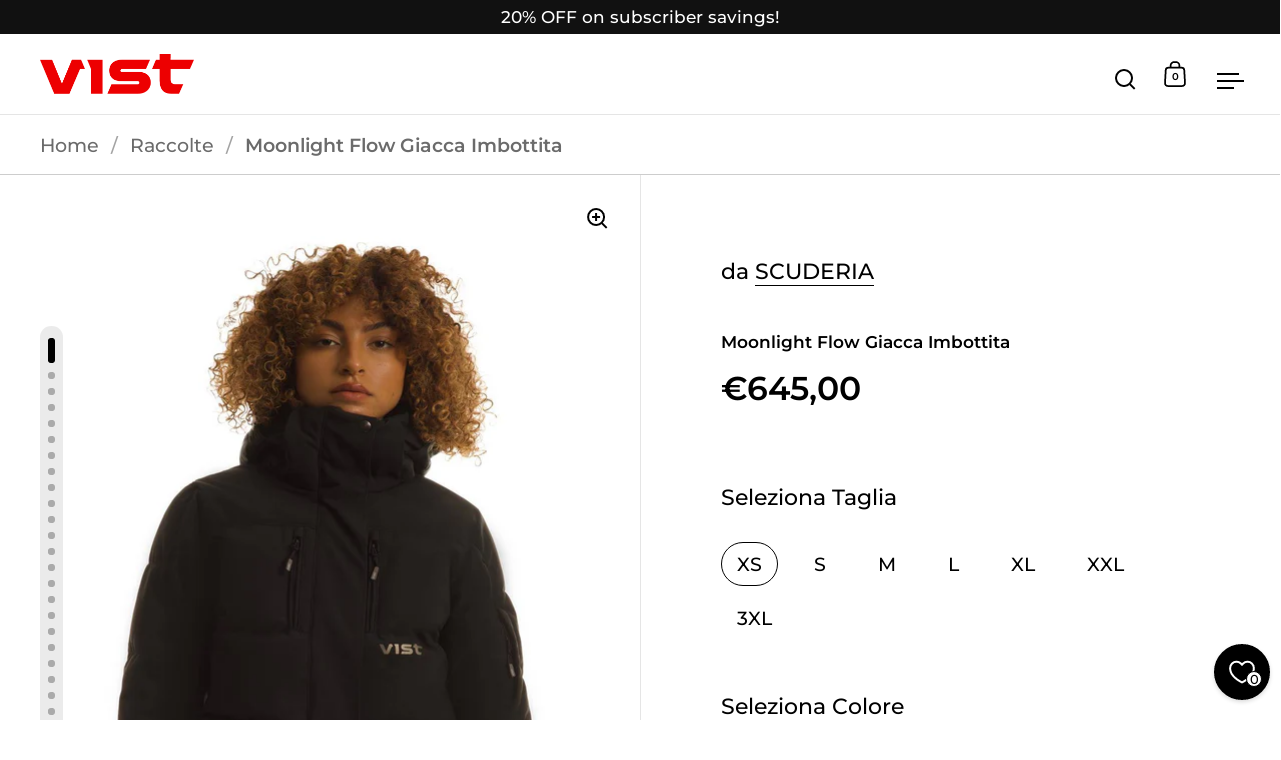

--- FILE ---
content_type: text/html; charset=utf-8
request_url: https://vist.it/it/products/moonlight-flow-padded-jacket-afwvr060070884p000
body_size: 70175
content:
<!doctype html><html class="no-js" lang="it" dir="ltr">
<head>
	<script id="pandectes-rules">   /* PANDECTES-GDPR: DO NOT MODIFY AUTO GENERATED CODE OF THIS SCRIPT */      window.PandectesSettings = {"store":{"id":62169612497,"plan":"plus","theme":"Split","primaryLocale":"en","adminMode":false,"headless":false,"storefrontRootDomain":"","checkoutRootDomain":"","storefrontAccessToken":""},"tsPublished":1718786354,"declaration":{"showPurpose":false,"showProvider":false,"showDateGenerated":false},"language":{"languageMode":"Single","fallbackLanguage":"en","languageDetection":"browser","languagesSupported":[]},"texts":{"managed":{"headerText":{"en":"We respect your privacy"},"consentText":{"en":"This website uses cookies to ensure you get the best experience."},"dismissButtonText":{"en":"Ok"},"linkText":{"en":"Learn more"},"imprintText":{"en":"Imprint"},"preferencesButtonText":{"en":"Preferences"},"allowButtonText":{"en":"Accept"},"denyButtonText":{"en":"Decline"},"leaveSiteButtonText":{"en":"Leave this site"},"cookiePolicyText":{"en":"Cookie policy"},"preferencesPopupTitleText":{"en":"Manage consent preferences"},"preferencesPopupIntroText":{"en":"We use cookies to optimize website functionality, analyze the performance, and provide personalized experience to you. Some cookies are essential to make the website operate and function correctly. Those cookies cannot be disabled. In this window you can manage your preference of cookies."},"preferencesPopupCloseButtonText":{"en":"Close"},"preferencesPopupAcceptAllButtonText":{"en":"Accept all"},"preferencesPopupRejectAllButtonText":{"en":"Reject all"},"preferencesPopupSaveButtonText":{"en":"Save preferences"},"accessSectionTitleText":{"en":"Data portability"},"accessSectionParagraphText":{"en":"You have the right to request access to your data at any time."},"rectificationSectionTitleText":{"en":"Data Rectification"},"rectificationSectionParagraphText":{"en":"You have the right to request your data to be updated whenever you think it is appropriate."},"erasureSectionTitleText":{"en":"Right to be forgotten"},"erasureSectionParagraphText":{"en":"You have the right to ask all your data to be erased. After that, you will no longer be able to access your account."},"declIntroText":{"en":"We use cookies to optimize website functionality, analyze the performance, and provide personalized experience to you. Some cookies are essential to make the website operate and function correctly. Those cookies cannot be disabled. In this window you can manage your preference of cookies."}},"categories":{"strictlyNecessaryCookiesTitleText":{"en":"Strictly necessary cookies"},"functionalityCookiesTitleText":{"en":"Functional cookies"},"performanceCookiesTitleText":{"en":"Performance cookies"},"targetingCookiesTitleText":{"en":"Targeting cookies"},"unclassifiedCookiesTitleText":{"en":"Unclassified cookies"},"strictlyNecessaryCookiesDescriptionText":{"en":"These cookies are essential in order to enable you to move around the website and use its features, such as accessing secure areas of the website. The website cannot function properly without these cookies."},"functionalityCookiesDescriptionText":{"en":"These cookies enable the site to provide enhanced functionality and personalisation. They may be set by us or by third party providers whose services we have added to our pages. If you do not allow these cookies then some or all of these services may not function properly."},"performanceCookiesDescriptionText":{"en":"These cookies enable us to monitor and improve the performance of our website. For example, they allow us to count visits, identify traffic sources and see which parts of the site are most popular."},"targetingCookiesDescriptionText":{"en":"These cookies may be set through our site by our advertising partners. They may be used by those companies to build a profile of your interests and show you relevant adverts on other sites.    They do not store directly personal information, but are based on uniquely identifying your browser and internet device. If you do not allow these cookies, you will experience less targeted advertising."},"unclassifiedCookiesDescriptionText":{"en":"Unclassified cookies are cookies that we are in the process of classifying, together with the providers of individual cookies."}},"auto":{"declName":{"en":"Name"},"declPath":{"en":"Path"},"declType":{"en":"Type"},"declDomain":{"en":"Domain"},"declPurpose":{"en":"Purpose"},"declProvider":{"en":"Provider"},"declRetention":{"en":"Retention"},"declFirstParty":{"en":"First-party"},"declThirdParty":{"en":"Third-party"},"declSeconds":{"en":"seconds"},"declMinutes":{"en":"minutes"},"declHours":{"en":"hours"},"declDays":{"en":"days"},"declMonths":{"en":"months"},"declYears":{"en":"years"},"declSession":{"en":"Session"},"cookiesDetailsText":{"en":"Cookies details"},"preferencesPopupAlwaysAllowedText":{"en":"Always allowed"},"submitButton":{"en":"Submit"},"submittingButton":{"en":"Submitting..."},"cancelButton":{"en":"Cancel"},"guestsSupportInfoText":{"en":"Please login with your customer account to further proceed."},"guestsSupportEmailPlaceholder":{"en":"E-mail address"},"guestsSupportEmailValidationError":{"en":"Email is not valid"},"guestsSupportEmailSuccessTitle":{"en":"Thank you for your request"},"guestsSupportEmailFailureTitle":{"en":"A problem occurred"},"guestsSupportEmailSuccessMessage":{"en":"If you are registered as a customer of this store, you will soon receive an email with instructions on how to proceed."},"guestsSupportEmailFailureMessage":{"en":"Your request was not submitted. Please try again and if problem persists, contact store owner for assistance."},"confirmationSuccessTitle":{"en":"Your request is verified"},"confirmationFailureTitle":{"en":"A problem occurred"},"confirmationSuccessMessage":{"en":"We will soon get back to you as to your request."},"confirmationFailureMessage":{"en":"Your request was not verified. Please try again and if problem persists, contact store owner for assistance"},"consentSectionTitleText":{"en":"Your cookie consent"},"consentSectionNoConsentText":{"en":"You have not consented to the cookies policy of this website."},"consentSectionConsentedText":{"en":"You consented to the cookies policy of this website on"},"consentStatus":{"en":"Consent preference"},"consentDate":{"en":"Consent date"},"consentId":{"en":"Consent ID"},"consentSectionChangeConsentActionText":{"en":"Change consent preference"},"accessSectionGDPRRequestsActionText":{"en":"Data subject requests"},"accessSectionAccountInfoActionText":{"en":"Personal data"},"accessSectionOrdersRecordsActionText":{"en":"Orders"},"accessSectionDownloadReportActionText":{"en":"Request export"},"rectificationCommentPlaceholder":{"en":"Describe what you want to be updated"},"rectificationCommentValidationError":{"en":"Comment is required"},"rectificationSectionEditAccountActionText":{"en":"Request an update"},"erasureSectionRequestDeletionActionText":{"en":"Request personal data deletion"}}},"library":{"previewMode":false,"fadeInTimeout":0,"defaultBlocked":0,"showLink":true,"showImprintLink":false,"enabled":true,"cookie":{"name":"_pandectes_gdpr","expiryDays":365,"secure":true,"domain":""},"dismissOnScroll":false,"dismissOnWindowClick":false,"dismissOnTimeout":false,"palette":{"popup":{"background":"#FFFFFF","backgroundForCalculations":{"a":1,"b":255,"g":255,"r":255},"text":"#000000"},"button":{"background":"transparent","backgroundForCalculations":{"a":1,"b":255,"g":255,"r":255},"text":"#000000","textForCalculation":{"a":1,"b":0,"g":0,"r":0},"border":"#000000"}},"content":{"href":"https://vist.it/policies/privacy-policy","imprintHref":"/","close":"&#10005;","target":"_blank","logo":"<img class=\"cc-banner-logo\" height=\"40\" width=\"40\" src=\"https://cdn.shopify.com/s/files/1/0621/6961/2497/t/5/assets/pandectes-logo.png?v=1718786354\" alt=\"VIST Italy Srl\" />"},"window":"<div role=\"dialog\" aria-live=\"polite\" aria-label=\"cookieconsent\" aria-describedby=\"cookieconsent:desc\" id=\"pandectes-banner\" class=\"cc-window-wrapper cc-bottom-wrapper\"><div class=\"pd-cookie-banner-window cc-window {{classes}}\"><!--googleoff: all-->{{children}}<!--googleon: all--></div></div>","compliance":{"custom":"<div class=\"cc-compliance cc-highlight\">{{preferences}}{{allow}}{{dismiss}}{{deny}}</div>"},"type":"custom","layouts":{"basic":"{{logo}}{{messagelink}}{{compliance}}{{close}}"},"position":"bottom","theme":"wired","revokable":true,"animateRevokable":false,"revokableReset":false,"revokableLogoUrl":"","revokablePlacement":"bottom-left","revokableMarginHorizontal":15,"revokableMarginVertical":15,"static":false,"autoAttach":true,"hasTransition":true,"blacklistPage":[""]},"geolocation":{"brOnly":false,"caOnly":false,"euOnly":false},"dsr":{"guestsSupport":false,"accessSectionDownloadReportAuto":false},"banner":{"resetTs":1662379612,"extraCss":"        .cc-banner-logo {max-width: 24em!important;}    @media(min-width: 768px) {.cc-window.cc-floating{max-width: 24em!important;width: 24em!important;}}    .cc-message, .pd-cookie-banner-window .cc-header, .cc-logo {text-align: left}    .cc-window-wrapper{z-index: 2147483647;}    .cc-window{z-index: 2147483647;font-family: inherit;}    .pd-cookie-banner-window .cc-header{font-family: inherit;}    .pd-cp-ui{font-family: inherit; background-color: #FFFFFF;color:#000000;}    button.pd-cp-btn, a.pd-cp-btn{}    input + .pd-cp-preferences-slider{background-color: rgba(0, 0, 0, 0.3)}    .pd-cp-scrolling-section::-webkit-scrollbar{background-color: rgba(0, 0, 0, 0.3)}    input:checked + .pd-cp-preferences-slider{background-color: rgba(0, 0, 0, 1)}    .pd-cp-scrolling-section::-webkit-scrollbar-thumb {background-color: rgba(0, 0, 0, 1)}    .pd-cp-ui-close{color:#000000;}    .pd-cp-preferences-slider:before{background-color: #FFFFFF}    .pd-cp-title:before {border-color: #000000!important}    .pd-cp-preferences-slider{background-color:#000000}    .pd-cp-toggle{color:#000000!important}    @media(max-width:699px) {.pd-cp-ui-close-top svg {fill: #000000}}    .pd-cp-toggle:hover,.pd-cp-toggle:visited,.pd-cp-toggle:active{color:#000000!important}    .pd-cookie-banner-window {box-shadow: 0 0 18px rgb(0 0 0 / 20%);}  ","customJavascript":null,"showPoweredBy":false,"revokableTrigger":false,"hybridStrict":false,"cookiesBlockedByDefault":"0","isActive":true,"implicitSavePreferences":true,"cookieIcon":false,"blockBots":false,"showCookiesDetails":true,"hasTransition":true,"blockingPage":false,"showOnlyLandingPage":false,"leaveSiteUrl":"https://www.google.com","linkRespectStoreLang":false},"cookies":{"0":[{"name":"keep_alive","domain":"vist-skiwear.myshopify.com","path":"/","provider":"Shopify","firstParty":true,"retention":"14 day(s)","expires":14,"unit":"declDays","purpose":{"en":"Used in connection with buyer localization."}},{"name":"cart_currency","domain":"vist-skiwear.myshopify.com","path":"/","provider":"Shopify","firstParty":true,"retention":"14 day(s)","expires":14,"unit":"declDays","purpose":{"en":"The cookie is necessary for the secure checkout and payment function on the website. This function is provided by shopify.com."}},{"name":"secure_customer_sig","domain":"vist-skiwear.myshopify.com","path":"/","provider":"Shopify","firstParty":true,"retention":"1 year(s)","expires":1,"unit":"declYears","purpose":{"en":"Used in connection with customer login."}},{"name":"localization","domain":"vist-skiwear.myshopify.com","path":"/en-us","provider":"Shopify","firstParty":true,"retention":"1 year(s)","expires":1,"unit":"declYears","purpose":{"en":"Shopify store localization"}}],"1":[{"name":"_landing_page","domain":".vist-skiwear.myshopify.com","path":"/","provider":"Shopify","firstParty":true,"retention":"14 day(s)","expires":14,"unit":"declDays","purpose":{"en":"Tracks landing pages."}},{"name":"_y","domain":".vist-skiwear.myshopify.com","path":"/","provider":"Shopify","firstParty":true,"retention":"1 year(s)","expires":1,"unit":"declYears","purpose":{"en":"Shopify analytics."}},{"name":"_s","domain":".vist-skiwear.myshopify.com","path":"/","provider":"Shopify","firstParty":true,"retention":"30 minute(s)","expires":30,"unit":"declMinutes","purpose":{"en":"Shopify analytics."}},{"name":"_shopify_sa_t","domain":".vist-skiwear.myshopify.com","path":"/","provider":"Shopify","firstParty":true,"retention":"30 minute(s)","expires":30,"unit":"declMinutes","purpose":{"en":"Shopify analytics relating to marketing & referrals."}},{"name":"_shopify_y","domain":".vist-skiwear.myshopify.com","path":"/","provider":"Shopify","firstParty":true,"retention":"1 year(s)","expires":1,"unit":"declYears","purpose":{"en":"Shopify analytics."}},{"name":"_shopify_sa_p","domain":".vist-skiwear.myshopify.com","path":"/","provider":"Shopify","firstParty":true,"retention":"30 minute(s)","expires":30,"unit":"declMinutes","purpose":{"en":"Shopify analytics relating to marketing & referrals."}},{"name":"_shopify_s","domain":".vist-skiwear.myshopify.com","path":"/","provider":"Shopify","firstParty":true,"retention":"30 minute(s)","expires":30,"unit":"declMinutes","purpose":{"en":"Shopify analytics."}},{"name":"_orig_referrer","domain":".vist-skiwear.myshopify.com","path":"/","provider":"Shopify","firstParty":true,"retention":"14 day(s)","expires":14,"unit":"declDays","purpose":{"en":"Tracks landing pages."}}],"2":[],"4":[],"8":[]},"blocker":{"isActive":false,"googleConsentMode":{"id":"","analyticsId":"","isActive":false,"adStorageCategory":4,"analyticsStorageCategory":2,"personalizationStorageCategory":1,"functionalityStorageCategory":1,"customEvent":true,"securityStorageCategory":0,"redactData":true,"urlPassthrough":false},"facebookPixel":{"id":"","isActive":false,"ldu":false},"rakuten":{"isActive":false,"cmp":false,"ccpa":false},"defaultBlocked":0,"patterns":{"whiteList":[],"blackList":{"1":[],"2":[],"4":[],"8":[]},"iframesWhiteList":[],"iframesBlackList":{"1":[],"2":[],"4":[],"8":[]},"beaconsWhiteList":[],"beaconsBlackList":{"1":[],"2":[],"4":[],"8":[]}}}}      !function(){"use strict";window.PandectesRules=window.PandectesRules||{},window.PandectesRules.manualBlacklist={1:[],2:[],4:[]},window.PandectesRules.blacklistedIFrames={1:[],2:[],4:[]},window.PandectesRules.blacklistedCss={1:[],2:[],4:[]},window.PandectesRules.blacklistedBeacons={1:[],2:[],4:[]};var e="javascript/blocked";function t(e){return new RegExp(e.replace(/[/\\.+?$()]/g,"\\$&").replace("*","(.*)"))}var n=function(e){var t=arguments.length>1&&void 0!==arguments[1]?arguments[1]:"log";new URLSearchParams(window.location.search).get("log")&&console[t]("PandectesRules: ".concat(e))};function a(e){var t=document.createElement("script");t.async=!0,t.src=e,document.head.appendChild(t)}function r(e,t){var n=Object.keys(e);if(Object.getOwnPropertySymbols){var a=Object.getOwnPropertySymbols(e);t&&(a=a.filter((function(t){return Object.getOwnPropertyDescriptor(e,t).enumerable}))),n.push.apply(n,a)}return n}function o(e){for(var t=1;t<arguments.length;t++){var n=null!=arguments[t]?arguments[t]:{};t%2?r(Object(n),!0).forEach((function(t){c(e,t,n[t])})):Object.getOwnPropertyDescriptors?Object.defineProperties(e,Object.getOwnPropertyDescriptors(n)):r(Object(n)).forEach((function(t){Object.defineProperty(e,t,Object.getOwnPropertyDescriptor(n,t))}))}return e}function i(e){var t=function(e,t){if("object"!=typeof e||!e)return e;var n=e[Symbol.toPrimitive];if(void 0!==n){var a=n.call(e,t||"default");if("object"!=typeof a)return a;throw new TypeError("@@toPrimitive must return a primitive value.")}return("string"===t?String:Number)(e)}(e,"string");return"symbol"==typeof t?t:t+""}function s(e){return s="function"==typeof Symbol&&"symbol"==typeof Symbol.iterator?function(e){return typeof e}:function(e){return e&&"function"==typeof Symbol&&e.constructor===Symbol&&e!==Symbol.prototype?"symbol":typeof e},s(e)}function c(e,t,n){return(t=i(t))in e?Object.defineProperty(e,t,{value:n,enumerable:!0,configurable:!0,writable:!0}):e[t]=n,e}function l(e,t){return function(e){if(Array.isArray(e))return e}(e)||function(e,t){var n=null==e?null:"undefined"!=typeof Symbol&&e[Symbol.iterator]||e["@@iterator"];if(null!=n){var a,r,o,i,s=[],c=!0,l=!1;try{if(o=(n=n.call(e)).next,0===t){if(Object(n)!==n)return;c=!1}else for(;!(c=(a=o.call(n)).done)&&(s.push(a.value),s.length!==t);c=!0);}catch(e){l=!0,r=e}finally{try{if(!c&&null!=n.return&&(i=n.return(),Object(i)!==i))return}finally{if(l)throw r}}return s}}(e,t)||u(e,t)||function(){throw new TypeError("Invalid attempt to destructure non-iterable instance.\nIn order to be iterable, non-array objects must have a [Symbol.iterator]() method.")}()}function d(e){return function(e){if(Array.isArray(e))return f(e)}(e)||function(e){if("undefined"!=typeof Symbol&&null!=e[Symbol.iterator]||null!=e["@@iterator"])return Array.from(e)}(e)||u(e)||function(){throw new TypeError("Invalid attempt to spread non-iterable instance.\nIn order to be iterable, non-array objects must have a [Symbol.iterator]() method.")}()}function u(e,t){if(e){if("string"==typeof e)return f(e,t);var n=Object.prototype.toString.call(e).slice(8,-1);return"Object"===n&&e.constructor&&(n=e.constructor.name),"Map"===n||"Set"===n?Array.from(e):"Arguments"===n||/^(?:Ui|I)nt(?:8|16|32)(?:Clamped)?Array$/.test(n)?f(e,t):void 0}}function f(e,t){(null==t||t>e.length)&&(t=e.length);for(var n=0,a=new Array(t);n<t;n++)a[n]=e[n];return a}var p=window.PandectesRulesSettings||window.PandectesSettings,g=!(void 0===window.dataLayer||!Array.isArray(window.dataLayer)||!window.dataLayer.some((function(e){return"pandectes_full_scan"===e.event}))),y=function(){var e,t=arguments.length>0&&void 0!==arguments[0]?arguments[0]:"_pandectes_gdpr",n=("; "+document.cookie).split("; "+t+"=");if(n.length<2)e={};else{var a=n.pop().split(";");e=window.atob(a.shift())}var r=function(e){try{return JSON.parse(e)}catch(e){return!1}}(e);return!1!==r?r:e}(),h=p.banner.isActive,v=p.blocker,w=v.defaultBlocked,m=v.patterns,b=y&&null!==y.preferences&&void 0!==y.preferences?y.preferences:null,k=g?0:h?null===b?w:b:0,_={1:!(1&k),2:!(2&k),4:!(4&k)},S=m.blackList,L=m.whiteList,C=m.iframesBlackList,A=m.iframesWhiteList,P=m.beaconsBlackList,O=m.beaconsWhiteList,E={blackList:[],whiteList:[],iframesBlackList:{1:[],2:[],4:[],8:[]},iframesWhiteList:[],beaconsBlackList:{1:[],2:[],4:[],8:[]},beaconsWhiteList:[]};[1,2,4].map((function(e){var n;_[e]||((n=E.blackList).push.apply(n,d(S[e].length?S[e].map(t):[])),E.iframesBlackList[e]=C[e].length?C[e].map(t):[],E.beaconsBlackList[e]=P[e].length?P[e].map(t):[])})),E.whiteList=L.length?L.map(t):[],E.iframesWhiteList=A.length?A.map(t):[],E.beaconsWhiteList=O.length?O.map(t):[];var j={scripts:[],iframes:{1:[],2:[],4:[]},beacons:{1:[],2:[],4:[]},css:{1:[],2:[],4:[]}},B=function(t,n){return t&&(!n||n!==e)&&(!E.blackList||E.blackList.some((function(e){return e.test(t)})))&&(!E.whiteList||E.whiteList.every((function(e){return!e.test(t)})))},I=function(e,t){var n=E.iframesBlackList[t],a=E.iframesWhiteList;return e&&(!n||n.some((function(t){return t.test(e)})))&&(!a||a.every((function(t){return!t.test(e)})))},R=function(e,t){var n=E.beaconsBlackList[t],a=E.beaconsWhiteList;return e&&(!n||n.some((function(t){return t.test(e)})))&&(!a||a.every((function(t){return!t.test(e)})))},T=new MutationObserver((function(e){for(var t=0;t<e.length;t++)for(var n=e[t].addedNodes,a=0;a<n.length;a++){var r=n[a],o=r.dataset&&r.dataset.cookiecategory;if(1===r.nodeType&&"LINK"===r.tagName){var i=r.dataset&&r.dataset.href;if(i&&o)switch(o){case"functionality":case"C0001":j.css[1].push(i);break;case"performance":case"C0002":j.css[2].push(i);break;case"targeting":case"C0003":j.css[4].push(i)}}}})),D=new MutationObserver((function(t){for(var a=0;a<t.length;a++)for(var r=t[a].addedNodes,o=function(){var t=r[i],a=t.src||t.dataset&&t.dataset.src,o=t.dataset&&t.dataset.cookiecategory;if(1===t.nodeType&&"IFRAME"===t.tagName){if(a){var s=!1;I(a,1)||"functionality"===o||"C0001"===o?(s=!0,j.iframes[1].push(a)):I(a,2)||"performance"===o||"C0002"===o?(s=!0,j.iframes[2].push(a)):(I(a,4)||"targeting"===o||"C0003"===o)&&(s=!0,j.iframes[4].push(a)),s&&(t.removeAttribute("src"),t.setAttribute("data-src",a))}}else if(1===t.nodeType&&"IMG"===t.tagName){if(a){var c=!1;R(a,1)?(c=!0,j.beacons[1].push(a)):R(a,2)?(c=!0,j.beacons[2].push(a)):R(a,4)&&(c=!0,j.beacons[4].push(a)),c&&(t.removeAttribute("src"),t.setAttribute("data-src",a))}}else if(1===t.nodeType&&"LINK"===t.tagName){var l=t.dataset&&t.dataset.href;if(l&&o)switch(o){case"functionality":case"C0001":j.css[1].push(l);break;case"performance":case"C0002":j.css[2].push(l);break;case"targeting":case"C0003":j.css[4].push(l)}}else if(1===t.nodeType&&"SCRIPT"===t.tagName){var d=t.type,u=!1;if(B(a,d)?(n("rule blocked: ".concat(a)),u=!0):a&&o?n("manually blocked @ ".concat(o,": ").concat(a)):o&&n("manually blocked @ ".concat(o,": inline code")),u){j.scripts.push([t,d]),t.type=e;t.addEventListener("beforescriptexecute",(function n(a){t.getAttribute("type")===e&&a.preventDefault(),t.removeEventListener("beforescriptexecute",n)})),t.parentElement&&t.parentElement.removeChild(t)}}},i=0;i<r.length;i++)o()})),N=document.createElement,z={src:Object.getOwnPropertyDescriptor(HTMLScriptElement.prototype,"src"),type:Object.getOwnPropertyDescriptor(HTMLScriptElement.prototype,"type")};window.PandectesRules.unblockCss=function(e){var t=j.css[e]||[];t.length&&n("Unblocking CSS for ".concat(e)),t.forEach((function(e){var t=document.querySelector('link[data-href^="'.concat(e,'"]'));t.removeAttribute("data-href"),t.href=e})),j.css[e]=[]},window.PandectesRules.unblockIFrames=function(e){var t=j.iframes[e]||[];t.length&&n("Unblocking IFrames for ".concat(e)),E.iframesBlackList[e]=[],t.forEach((function(e){var t=document.querySelector('iframe[data-src^="'.concat(e,'"]'));t.removeAttribute("data-src"),t.src=e})),j.iframes[e]=[]},window.PandectesRules.unblockBeacons=function(e){var t=j.beacons[e]||[];t.length&&n("Unblocking Beacons for ".concat(e)),E.beaconsBlackList[e]=[],t.forEach((function(e){var t=document.querySelector('img[data-src^="'.concat(e,'"]'));t.removeAttribute("data-src"),t.src=e})),j.beacons[e]=[]},window.PandectesRules.unblockInlineScripts=function(e){var t=1===e?"functionality":2===e?"performance":"targeting",a=document.querySelectorAll('script[type="javascript/blocked"][data-cookiecategory="'.concat(t,'"]'));n("unblockInlineScripts: ".concat(a.length," in ").concat(t)),a.forEach((function(e){var t=document.createElement("script");t.type="text/javascript",e.hasAttribute("src")?t.src=e.getAttribute("src"):t.textContent=e.textContent,document.head.appendChild(t),e.parentNode.removeChild(e)}))},window.PandectesRules.unblock=function(e){e.length<1?(E.blackList=[],E.whiteList=[],E.iframesBlackList=[],E.iframesWhiteList=[]):(E.blackList&&(E.blackList=E.blackList.filter((function(t){return e.every((function(e){return"string"==typeof e?!t.test(e):e instanceof RegExp?t.toString()!==e.toString():void 0}))}))),E.whiteList&&(E.whiteList=[].concat(d(E.whiteList),d(e.map((function(e){if("string"==typeof e){var n=".*"+t(e)+".*";if(E.whiteList.every((function(e){return e.toString()!==n.toString()})))return new RegExp(n)}else if(e instanceof RegExp&&E.whiteList.every((function(t){return t.toString()!==e.toString()})))return e;return null})).filter(Boolean)))));var a=0;d(j.scripts).forEach((function(e,t){var n=l(e,2),r=n[0],o=n[1];if(function(e){var t=e.getAttribute("src");return E.blackList&&E.blackList.every((function(e){return!e.test(t)}))||E.whiteList&&E.whiteList.some((function(e){return e.test(t)}))}(r)){for(var i=document.createElement("script"),s=0;s<r.attributes.length;s++){var c=r.attributes[s];"src"!==c.name&&"type"!==c.name&&i.setAttribute(c.name,r.attributes[s].value)}i.setAttribute("src",r.src),i.setAttribute("type",o||"application/javascript"),document.head.appendChild(i),j.scripts.splice(t-a,1),a++}})),0==E.blackList.length&&0===E.iframesBlackList[1].length&&0===E.iframesBlackList[2].length&&0===E.iframesBlackList[4].length&&0===E.beaconsBlackList[1].length&&0===E.beaconsBlackList[2].length&&0===E.beaconsBlackList[4].length&&(n("Disconnecting observers"),D.disconnect(),T.disconnect())};var x=p.store,M=x.adminMode,U=x.headless,F=x.storefrontRootDomain,W=x.checkoutRootDomain,H=x.storefrontAccessToken,G=p.banner.isActive,q=p.blocker.defaultBlocked;G&&function(e){if(window.Shopify&&window.Shopify.customerPrivacy)e();else{var t=null;window.Shopify&&window.Shopify.loadFeatures&&window.Shopify.trackingConsent?e():t=setInterval((function(){window.Shopify&&window.Shopify.loadFeatures&&(clearInterval(t),window.Shopify.loadFeatures([{name:"consent-tracking-api",version:"0.1"}],(function(t){t?n("Shopify.customerPrivacy API - failed to load"):(n("shouldShowBanner() -> ".concat(window.Shopify.trackingConsent.shouldShowBanner()," | saleOfDataRegion() -> ").concat(window.Shopify.trackingConsent.saleOfDataRegion())),e())})))}),10)}}((function(){!function(){var e=window.Shopify.trackingConsent;if(!1!==e.shouldShowBanner()||null!==b||7!==q)try{var t=M&&!(window.Shopify&&window.Shopify.AdminBarInjector),a={preferences:!(1&k)||g||t,analytics:!(2&k)||g||t,marketing:!(4&k)||g||t};U&&(a.headlessStorefront=!0,a.storefrontRootDomain=null!=F&&F.length?F:window.location.hostname,a.checkoutRootDomain=null!=W&&W.length?W:"checkout.".concat(window.location.hostname),a.storefrontAccessToken=null!=H&&H.length?H:""),e.firstPartyMarketingAllowed()===a.marketing&&e.analyticsProcessingAllowed()===a.analytics&&e.preferencesProcessingAllowed()===a.preferences||e.setTrackingConsent(a,(function(e){e&&e.error?n("Shopify.customerPrivacy API - failed to setTrackingConsent"):n("setTrackingConsent(".concat(JSON.stringify(a),")"))}))}catch(e){n("Shopify.customerPrivacy API - exception")}}(),function(){if(U){var e=window.Shopify.trackingConsent,t=e.currentVisitorConsent();if(navigator.globalPrivacyControl&&""===t.sale_of_data){var a={sale_of_data:!1,headlessStorefront:!0};a.storefrontRootDomain=null!=F&&F.length?F:window.location.hostname,a.checkoutRootDomain=null!=W&&W.length?W:"checkout.".concat(window.location.hostname),a.storefrontAccessToken=null!=H&&H.length?H:"",e.setTrackingConsent(a,(function(e){e&&e.error?n("Shopify.customerPrivacy API - failed to setTrackingConsent({".concat(JSON.stringify(a),")")):n("setTrackingConsent(".concat(JSON.stringify(a),")"))}))}}}()}));var J=["AT","BE","BG","HR","CY","CZ","DK","EE","FI","FR","DE","GR","HU","IE","IT","LV","LT","LU","MT","NL","PL","PT","RO","SK","SI","ES","SE","GB","LI","NO","IS"],K=p.banner,V=K.isActive,$=K.hybridStrict,Y=p.geolocation,Z=Y.caOnly,Q=void 0!==Z&&Z,X=Y.euOnly,ee=void 0!==X&&X,te=Y.brOnly,ne=void 0!==te&&te,ae=Y.jpOnly,re=void 0!==ae&&ae,oe=Y.thOnly,ie=void 0!==oe&&oe,se=Y.chOnly,ce=void 0!==se&&se,le=Y.zaOnly,de=void 0!==le&&le,ue=Y.canadaOnly,fe=void 0!==ue&&ue,pe=Y.globalVisibility,ge=void 0===pe||pe,ye=p.blocker.googleConsentMode,he=ye.isActive,ve=ye.customEvent,we=ye.id,me=void 0===we?"":we,be=ye.analyticsId,ke=void 0===be?"":be,_e=ye.adwordsId,Se=void 0===_e?"":_e,Le=ye.redactData,Ce=ye.urlPassthrough,Ae=ye.adStorageCategory,Pe=ye.analyticsStorageCategory,Oe=ye.functionalityStorageCategory,Ee=ye.personalizationStorageCategory,je=ye.securityStorageCategory,Be=ye.dataLayerProperty,Ie=void 0===Be?"dataLayer":Be,Re=ye.waitForUpdate,Te=void 0===Re?0:Re,De=ye.useNativeChannel,Ne=void 0!==De&&De;function ze(){window[Ie].push(arguments)}window[Ie]=window[Ie]||[];var xe,Me,Ue={hasInitialized:!1,useNativeChannel:!1,ads_data_redaction:!1,url_passthrough:!1,data_layer_property:"dataLayer",storage:{ad_storage:"granted",ad_user_data:"granted",ad_personalization:"granted",analytics_storage:"granted",functionality_storage:"granted",personalization_storage:"granted",security_storage:"granted"}};if(V&&he){var Fe=k&Ae?"denied":"granted",We=k&Pe?"denied":"granted",He=k&Oe?"denied":"granted",Ge=k&Ee?"denied":"granted",qe=k&je?"denied":"granted";Ue.hasInitialized=!0,Ue.useNativeChannel=Ne,Ue.ads_data_redaction="denied"===Fe&&Le,Ue.url_passthrough=Ce,Ue.storage.ad_storage=Fe,Ue.storage.ad_user_data=Fe,Ue.storage.ad_personalization=Fe,Ue.storage.analytics_storage=We,Ue.storage.functionality_storage=He,Ue.storage.personalization_storage=Ge,Ue.storage.security_storage=qe,Te&&(Ue.storage.wait_for_update="denied"===We||"denied"===Fe?Te:0),Ue.data_layer_property=Ie||"dataLayer",Ue.ads_data_redaction&&ze("set","ads_data_redaction",Ue.ads_data_redaction),Ue.url_passthrough&&ze("set","url_passthrough",Ue.url_passthrough),Ue.useNativeChannel&&(window[Ie].push=function(){for(var e=arguments.length,t=new Array(e),n=0;n<e;n++)t[n]=arguments[n];if(t&&t[0]){var a=t[0][0],r=t[0][1],o=t[0][2],i=o&&"object"===s(o)&&4===Object.values(o).length&&o.ad_storage&&o.analytics_storage&&o.ad_user_data&&o.ad_personalization;if("consent"===a&&i)if("default"===r)o.functionality_storage=Ue.storage.functionality_storage,o.personalization_storage=Ue.storage.personalization_storage,o.security_storage="granted",Ue.storage.wait_for_update&&(o.wait_for_update=Ue.storage.wait_for_update);else if("update"===r){try{var c=window.Shopify.customerPrivacy.preferencesProcessingAllowed()?"granted":"denied";o.functionality_storage=c,o.personalization_storage=c}catch(e){}o.security_storage="granted"}}return Array.prototype.push.apply(this,t)}),function(){!1===Ne?console.log("Pandectes: Google Consent Mode (av2)"):console.log("Pandectes: Google Consent Mode (av2nc)");ge&&!$?ze("consent","default",Ue.storage):(console.log(b),null===b?(ze("consent","default",o(o({},Ue.storage),{},{region:[].concat(d(ee||$?J:[]),d(Q&&!$?["US-CA","US-VA","US-CT","US-UT","US-CO"]:[]),d(ne&&!$?["BR"]:[]),d(re&&!$?["JP"]:[]),d(fe&&!$?["CA"]:[]),d(ie&&!$?["TH"]:[]),d(ce&&!$?["CH"]:[]),d(de&&!$?["ZA"]:[]))})),ze("consent","default",{ad_storage:"granted",ad_user_data:"granted",ad_personalization:"granted",analytics_storage:"granted",functionality_storage:"granted",personalization_storage:"granted",security_storage:"granted"})):ze("consent","default",Ue.storage));(me.length||ke.length||Se.length)&&(window[Ue.data_layer_property].push({"pandectes.start":(new Date).getTime(),event:"pandectes-rules.min.js"}),(ke.length||Se.length)&&ze("js",new Date));var e="https://www.googletagmanager.com";if(me.length){var t=me.split(",");window[Ue.data_layer_property].push({"gtm.start":(new Date).getTime(),event:"gtm.js"});for(var n=0;n<t.length;n++){var r="dataLayer"!==Ue.data_layer_property?"&l=".concat(Ue.data_layer_property):"";a("".concat(e,"/gtm.js?id=").concat(t[n].trim()).concat(r))}}if(ke.length)for(var i=ke.split(","),s=0;s<i.length;s++){var c=i[s].trim();c.length&&(a("".concat(e,"/gtag/js?id=").concat(c)),ze("config",c,{send_page_view:!1}))}if(Se.length)for(var l=Se.split(","),u=0;u<l.length;u++){var f=l[u].trim();f.length&&(a("".concat(e,"/gtag/js?id=").concat(f)),ze("config",f,{allow_enhanced_conversions:!0}))}}()}V&&ve&&(Me=7===(xe=k)?"deny":0===xe?"allow":"mixed",window[Ie].push({event:"Pandectes_Consent_Update",pandectes_status:Me,pandectes_categories:{C0000:"allow",C0001:_[1]?"allow":"deny",C0002:_[2]?"allow":"deny",C0003:_[4]?"allow":"deny"}}));var Je=p.blocker,Ke=Je.klaviyoIsActive,Ve=Je.googleConsentMode.adStorageCategory;Ke&&window.addEventListener("PandectesEvent_OnConsent",(function(e){var t=e.detail.preferences;if(null!=t){var n=t&Ve?"denied":"granted";void 0!==window.klaviyo&&window.klaviyo.isIdentified()&&window.klaviyo.push(["identify",{ad_personalization:n,ad_user_data:n}])}})),p.banner.revokableTrigger&&window.addEventListener("PandectesEvent_OnInitialize",(function(){document.querySelectorAll('[href*="#reopenBanner"]').forEach((function(e){e.onclick=function(e){e.preventDefault(),window.Pandectes.fn.revokeConsent()}}))})),window.PandectesRules.gcm=Ue;var $e=p.banner.isActive,Ye=p.blocker.isActive;n("Prefs: ".concat(k," | Banner: ").concat($e?"on":"off"," | Blocker: ").concat(Ye?"on":"off"));var Ze=null===b&&/\/checkouts\//.test(window.location.pathname);0!==k&&!1===g&&Ye&&!Ze&&(n("Blocker will execute"),document.createElement=function(){for(var t=arguments.length,n=new Array(t),a=0;a<t;a++)n[a]=arguments[a];if("script"!==n[0].toLowerCase())return N.bind?N.bind(document).apply(void 0,n):N;var r=N.bind(document).apply(void 0,n);try{Object.defineProperties(r,{src:o(o({},z.src),{},{set:function(t){B(t,r.type)&&z.type.set.call(this,e),z.src.set.call(this,t)}}),type:o(o({},z.type),{},{get:function(){var t=z.type.get.call(this);return t===e||B(this.src,t)?null:t},set:function(t){var n=B(r.src,r.type)?e:t;z.type.set.call(this,n)}})}),r.setAttribute=function(t,n){if("type"===t){var a=B(r.src,r.type)?e:n;z.type.set.call(r,a)}else"src"===t?(B(n,r.type)&&z.type.set.call(r,e),z.src.set.call(r,n)):HTMLScriptElement.prototype.setAttribute.call(r,t,n)}}catch(e){console.warn("Yett: unable to prevent script execution for script src ",r.src,".\n",'A likely cause would be because you are using a third-party browser extension that monkey patches the "document.createElement" function.')}return r},D.observe(document.documentElement,{childList:!0,subtree:!0}),T.observe(document.documentElement,{childList:!0,subtree:!0}))}();
</script>

  <meta charset="utf-8">
  <meta name="viewport" content="width=device-width, initial-scale=1.0, height=device-height, minimum-scale=1.0">
  <meta http-equiv="X-UA-Compatible" content="IE=edge"><link rel="shortcut icon" href="//vist.it/cdn/shop/files/vist-ski-wear-logo-favicon.png?crop=center&height=48&v=1657889839&width=48" type="image/png" /><title>Moonlight Flow Giacca Imbottita per giornate gelide &ndash; VIST
</title><meta name="description" content="La giacca imbottita Moonlight Flow di Vist Scuderia è una giacca da sci ad alte prestazioni e molto isolante per le giornate gelide. Offre resistenza e stabilità.">

<meta property="og:site_name" content="VIST">
<meta property="og:url" content="https://vist.it/it/products/moonlight-flow-padded-jacket-afwvr060070884p000">
<meta property="og:title" content="Moonlight Flow Giacca Imbottita per giornate gelide">
<meta property="og:type" content="product">
<meta property="og:description" content="La giacca imbottita Moonlight Flow di Vist Scuderia è una giacca da sci ad alte prestazioni e molto isolante per le giornate gelide. Offre resistenza e stabilità."><meta property="og:image" content="http://vist.it/cdn/shop/products/14f9147d0de9f108ce169a08443f847d_83bfeef9-9a9b-4cad-8e9a-e7cb101c36ae.jpg?v=1702918883">
  <meta property="og:image:secure_url" content="https://vist.it/cdn/shop/products/14f9147d0de9f108ce169a08443f847d_83bfeef9-9a9b-4cad-8e9a-e7cb101c36ae.jpg?v=1702918883">
  <meta property="og:image:width" content="1200">
  <meta property="og:image:height" content="1700"><meta property="og:price:amount" content="645,00">
  <meta property="og:price:currency" content="EUR"><meta name="twitter:card" content="summary_large_image">
<meta name="twitter:title" content="Moonlight Flow Giacca Imbottita per giornate gelide">
<meta name="twitter:description" content="La giacca imbottita Moonlight Flow di Vist Scuderia è una giacca da sci ad alte prestazioni e molto isolante per le giornate gelide. Offre resistenza e stabilità."><script type="application/ld+json">
  [
    {
      "@context": "https://schema.org",
      "@type": "WebSite",
      "name": "VIST",
      "url": "https:\/\/vist.it"
    },
    {
      "@context": "https://schema.org",
      "@type": "Organization",
      "name": "VIST",
      "url": "https:\/\/vist.it"
    }
  ]
</script>

<script type="application/ld+json">
{
  "@context": "http://schema.org",
  "@type": "BreadcrumbList",
  "itemListElement": [
    {
      "@type": "ListItem",
      "position": 1,
      "name": "Home",
      "item": "https://vist.it"
    },{
        "@type": "ListItem",
        "position": 2,
        "name": "Moonlight Flow Giacca Imbottita ",
        "item": "https://vist.it/it/products/moonlight-flow-padded-jacket-afwvr060070884p000"
      }]
}
</script><script type="application/ld+json">
  {
    "@context": "http://schema.org",
    "@type": "Product",
    "name": "Moonlight Flow Giacca Imbottita ",
    "url": "https:\/\/vist.it\/it\/products\/moonlight-flow-padded-jacket-afwvr060070884p000",
    "offers": [{
          "@type" : "Offer","sku": "AFWVR06007#0884P000#999999#XS","gtin13": 8056893297227,"availability" : "http://schema.org/InStock",
          "price" : 645.0,
          "priceCurrency" : "EUR",
          "url" : "https:\/\/vist.it\/it\/products\/moonlight-flow-padded-jacket-afwvr060070884p000?variant=41311909576913"
        },
{
          "@type" : "Offer","sku": "AFWVR06007#0884P000#999999#S","gtin13": 8056893297234,"availability" : "http://schema.org/InStock",
          "price" : 645.0,
          "priceCurrency" : "EUR",
          "url" : "https:\/\/vist.it\/it\/products\/moonlight-flow-padded-jacket-afwvr060070884p000?variant=41311909609681"
        },
{
          "@type" : "Offer","sku": "AFWVR06007#0884P000#999999#M","gtin13": 8056893297241,"availability" : "http://schema.org/OutOfStock",
          "price" : 645.0,
          "priceCurrency" : "EUR",
          "url" : "https:\/\/vist.it\/it\/products\/moonlight-flow-padded-jacket-afwvr060070884p000?variant=41311909642449"
        },
{
          "@type" : "Offer","sku": "AFWVR06007#0884P000#999999#L","gtin13": 8056893297258,"availability" : "http://schema.org/InStock",
          "price" : 645.0,
          "priceCurrency" : "EUR",
          "url" : "https:\/\/vist.it\/it\/products\/moonlight-flow-padded-jacket-afwvr060070884p000?variant=41311909675217"
        },
{
          "@type" : "Offer","sku": "AFWVR06007#0884P000#999999#XL","gtin13": 8056893297265,"availability" : "http://schema.org/InStock",
          "price" : 645.0,
          "priceCurrency" : "EUR",
          "url" : "https:\/\/vist.it\/it\/products\/moonlight-flow-padded-jacket-afwvr060070884p000?variant=41311909707985"
        },
{
          "@type" : "Offer","sku": "AFWVR06007#0884P000#999999#XXL","gtin13": 2545000115838,"availability" : "http://schema.org/OutOfStock",
          "price" : 645.0,
          "priceCurrency" : "EUR",
          "url" : "https:\/\/vist.it\/it\/products\/moonlight-flow-padded-jacket-afwvr060070884p000?variant=41311909740753"
        },
{
          "@type" : "Offer","sku": "AFWVR06007#0884P000#999999#3XL","gtin13": 2545000115845,"availability" : "http://schema.org/OutOfStock",
          "price" : 645.0,
          "priceCurrency" : "EUR",
          "url" : "https:\/\/vist.it\/it\/products\/moonlight-flow-padded-jacket-afwvr060070884p000?variant=41311909773521"
        },
{
          "@type" : "Offer","sku": "AFWVR06007#0884P000#IQLAIQ#XS","gtin13": 8056893297272,"availability" : "http://schema.org/OutOfStock",
          "price" : 645.0,
          "priceCurrency" : "EUR",
          "url" : "https:\/\/vist.it\/it\/products\/moonlight-flow-padded-jacket-afwvr060070884p000?variant=41311909806289"
        },
{
          "@type" : "Offer","sku": "AFWVR06007#0884P000#IQLAIQ#S","gtin13": 8056893297289,"availability" : "http://schema.org/InStock",
          "price" : 645.0,
          "priceCurrency" : "EUR",
          "url" : "https:\/\/vist.it\/it\/products\/moonlight-flow-padded-jacket-afwvr060070884p000?variant=41311909839057"
        },
{
          "@type" : "Offer","sku": "AFWVR06007#0884P000#IQLAIQ#M","gtin13": 8056893297296,"availability" : "http://schema.org/OutOfStock",
          "price" : 645.0,
          "priceCurrency" : "EUR",
          "url" : "https:\/\/vist.it\/it\/products\/moonlight-flow-padded-jacket-afwvr060070884p000?variant=41311909871825"
        },
{
          "@type" : "Offer","sku": "AFWVR06007#0884P000#IQLAIQ#L","gtin13": 8056893297302,"availability" : "http://schema.org/InStock",
          "price" : 645.0,
          "priceCurrency" : "EUR",
          "url" : "https:\/\/vist.it\/it\/products\/moonlight-flow-padded-jacket-afwvr060070884p000?variant=41311909904593"
        },
{
          "@type" : "Offer","sku": "AFWVR06007#0884P000#IQLAIQ#XL","gtin13": 8056893297319,"availability" : "http://schema.org/InStock",
          "price" : 645.0,
          "priceCurrency" : "EUR",
          "url" : "https:\/\/vist.it\/it\/products\/moonlight-flow-padded-jacket-afwvr060070884p000?variant=41311909937361"
        },
{
          "@type" : "Offer","sku": "AFWVR06007#0884P000#IQLAIQ#XXL","gtin13": 2545000064563,"availability" : "http://schema.org/OutOfStock",
          "price" : 645.0,
          "priceCurrency" : "EUR",
          "url" : "https:\/\/vist.it\/it\/products\/moonlight-flow-padded-jacket-afwvr060070884p000?variant=41311909970129"
        },
{
          "@type" : "Offer","sku": "AFWVR06007#0884P000#IQLAIQ#3XL","gtin13": 2545000064570,"availability" : "http://schema.org/OutOfStock",
          "price" : 645.0,
          "priceCurrency" : "EUR",
          "url" : "https:\/\/vist.it\/it\/products\/moonlight-flow-padded-jacket-afwvr060070884p000?variant=41311910002897"
        },
{
          "@type" : "Offer","sku": "AFWVR06007#0884P000#IXIWIX#XS","gtin13": 8056893297326,"availability" : "http://schema.org/OutOfStock",
          "price" : 645.0,
          "priceCurrency" : "EUR",
          "url" : "https:\/\/vist.it\/it\/products\/moonlight-flow-padded-jacket-afwvr060070884p000?variant=41311910035665"
        },
{
          "@type" : "Offer","sku": "AFWVR06007#0884P000#IXIWIX#S","gtin13": 8056893297333,"availability" : "http://schema.org/InStock",
          "price" : 645.0,
          "priceCurrency" : "EUR",
          "url" : "https:\/\/vist.it\/it\/products\/moonlight-flow-padded-jacket-afwvr060070884p000?variant=41311910068433"
        },
{
          "@type" : "Offer","sku": "AFWVR06007#0884P000#IXIWIX#M","gtin13": 8056893297340,"availability" : "http://schema.org/OutOfStock",
          "price" : 645.0,
          "priceCurrency" : "EUR",
          "url" : "https:\/\/vist.it\/it\/products\/moonlight-flow-padded-jacket-afwvr060070884p000?variant=41311910101201"
        },
{
          "@type" : "Offer","sku": "AFWVR06007#0884P000#IXIWIX#L","gtin13": 8056893297357,"availability" : "http://schema.org/InStock",
          "price" : 645.0,
          "priceCurrency" : "EUR",
          "url" : "https:\/\/vist.it\/it\/products\/moonlight-flow-padded-jacket-afwvr060070884p000?variant=41311910133969"
        },
{
          "@type" : "Offer","sku": "AFWVR06007#0884P000#IXIWIX#XL","gtin13": 8056893297364,"availability" : "http://schema.org/InStock",
          "price" : 645.0,
          "priceCurrency" : "EUR",
          "url" : "https:\/\/vist.it\/it\/products\/moonlight-flow-padded-jacket-afwvr060070884p000?variant=41311910166737"
        },
{
          "@type" : "Offer","sku": "AFWVR06007#0884P000#IXIWIX#XXL","gtin13": 2545000064396,"availability" : "http://schema.org/OutOfStock",
          "price" : 645.0,
          "priceCurrency" : "EUR",
          "url" : "https:\/\/vist.it\/it\/products\/moonlight-flow-padded-jacket-afwvr060070884p000?variant=41311910199505"
        },
{
          "@type" : "Offer","sku": "AFWVR06007#0884P000#IXIWIX#3XL","gtin13": 2545000064402,"availability" : "http://schema.org/OutOfStock",
          "price" : 645.0,
          "priceCurrency" : "EUR",
          "url" : "https:\/\/vist.it\/it\/products\/moonlight-flow-padded-jacket-afwvr060070884p000?variant=41311910232273"
        },
{
          "@type" : "Offer","sku": "AFWVR06007#0884P000#IYIYIY#XS","gtin13": 8056893297371,"availability" : "http://schema.org/OutOfStock",
          "price" : 645.0,
          "priceCurrency" : "EUR",
          "url" : "https:\/\/vist.it\/it\/products\/moonlight-flow-padded-jacket-afwvr060070884p000?variant=41311910265041"
        },
{
          "@type" : "Offer","sku": "AFWVR06007#0884P000#IYIYIY#S","gtin13": 8056893297388,"availability" : "http://schema.org/OutOfStock",
          "price" : 645.0,
          "priceCurrency" : "EUR",
          "url" : "https:\/\/vist.it\/it\/products\/moonlight-flow-padded-jacket-afwvr060070884p000?variant=41311910297809"
        },
{
          "@type" : "Offer","sku": "AFWVR06007#0884P000#IYIYIY#M","gtin13": 8056893297395,"availability" : "http://schema.org/InStock",
          "price" : 645.0,
          "priceCurrency" : "EUR",
          "url" : "https:\/\/vist.it\/it\/products\/moonlight-flow-padded-jacket-afwvr060070884p000?variant=41311910330577"
        },
{
          "@type" : "Offer","sku": "AFWVR06007#0884P000#IYIYIY#L","gtin13": 8056893297401,"availability" : "http://schema.org/InStock",
          "price" : 645.0,
          "priceCurrency" : "EUR",
          "url" : "https:\/\/vist.it\/it\/products\/moonlight-flow-padded-jacket-afwvr060070884p000?variant=41311910363345"
        },
{
          "@type" : "Offer","sku": "AFWVR06007#0884P000#IYIYIY#XL","gtin13": 2545000064471,"availability" : "http://schema.org/OutOfStock",
          "price" : 645.0,
          "priceCurrency" : "EUR",
          "url" : "https:\/\/vist.it\/it\/products\/moonlight-flow-padded-jacket-afwvr060070884p000?variant=41311910396113"
        },
{
          "@type" : "Offer","sku": "AFWVR06007#0884P000#IYIYIY#XXL","gtin13": 2545000064488,"availability" : "http://schema.org/OutOfStock",
          "price" : 645.0,
          "priceCurrency" : "EUR",
          "url" : "https:\/\/vist.it\/it\/products\/moonlight-flow-padded-jacket-afwvr060070884p000?variant=41311910428881"
        },
{
          "@type" : "Offer","sku": "AFWVR06007#0884P000#IYIYIY#3XL","gtin13": 2545000064495,"availability" : "http://schema.org/OutOfStock",
          "price" : 645.0,
          "priceCurrency" : "EUR",
          "url" : "https:\/\/vist.it\/it\/products\/moonlight-flow-padded-jacket-afwvr060070884p000?variant=41311910461649"
        }
],
    "brand": {
      "@type": "Brand",
      "name": "SCUDERIA"
    },
    "description": "Per le giornate gelide, per i più coraggiosi. La Moonlight Flow è una giacca da sci ad elevate prestazioni e con isolamento termico. Questo capo da sci offre resistenza e affidabilità garantendo al tempo stesso una grande eleganza sia in montagna che altrove. La giacca include un bavero staccabile di pelliccia vera o artificiale, disponibile su richiesta. Grazie al bavero e al cappuccio con coulisse, il tuo viso rimane sempre al caldo e riparato dal vento.\nCaratteristiche:\n\n6 tasche esterne facilmente accessibili, 1 tasca interna e 2 tasche interne multiuso\ncomoda tasca per lo skipass\npolsini interni in lycra\npolsini esterni regolabili\ncappuccio regolabile staccabile\ntirazip riflettenti\nghetta antineve\n2 cerniere di aerazione\nfodera con sensori caldi\n\nDettagli del tessuto: Dobby, elasticizzato a 2 vie, PE100% (RICICLATO), impermeabilità 20.000 mm, traspirabilità 15.000 g\/m2 \/24h, permeabilità all'aria",
    "category": "Jackets","sku": "AFWVR06007#0884P000#999999#XS",
    "image": {
      "@type": "ImageObject",
      "url": "https:\/\/vist.it\/cdn\/shop\/products\/14f9147d0de9f108ce169a08443f847d_83bfeef9-9a9b-4cad-8e9a-e7cb101c36ae.jpg?v=1702918883",
      "image": "https:\/\/vist.it\/cdn\/shop\/products\/14f9147d0de9f108ce169a08443f847d_83bfeef9-9a9b-4cad-8e9a-e7cb101c36ae.jpg?v=1702918883",
      "name": "Moonlight Flow Padded Jacket",
      "width": "1200",
      "height": "1700"
    }
  }
  </script><link rel="canonical" href="https://vist.it/it/products/moonlight-flow-padded-jacket-afwvr060070884p000">

  <link rel="preconnect" href="https://cdn.shopify.com"><link rel="preconnect" href="https://fonts.shopifycdn.com" crossorigin><link href="//vist.it/cdn/shop/t/5/assets/theme.css?v=144491002085070517081722248113" as="style" rel="preload"><link href="//vist.it/cdn/shop/t/5/assets/section-header.css?v=107821480788610317671717503453" as="style" rel="preload"><link href="//vist.it/cdn/shop/t/5/assets/component-slider.css?v=8095672625576475451717503453" as="style" rel="preload"><link href="//vist.it/cdn/shop/t/5/assets/component-product-item.css?v=67732829052295125411717503453" as="style" rel="preload"><link href="//vist.it/cdn/shop/t/5/assets/section-main-product.css?v=178969911974351904171717503453" as="style" rel="preload"><link rel="preload" as="image" href="//vist.it/cdn/shop/products/14f9147d0de9f108ce169a08443f847d_83bfeef9-9a9b-4cad-8e9a-e7cb101c36ae.jpg?v=1702918883&width=480" imagesrcset="//vist.it/cdn/shop/products/14f9147d0de9f108ce169a08443f847d_83bfeef9-9a9b-4cad-8e9a-e7cb101c36ae.jpg?v=1702918883&width=240 240w,//vist.it/cdn/shop/products/14f9147d0de9f108ce169a08443f847d_83bfeef9-9a9b-4cad-8e9a-e7cb101c36ae.jpg?v=1702918883&width=360 360w,//vist.it/cdn/shop/products/14f9147d0de9f108ce169a08443f847d_83bfeef9-9a9b-4cad-8e9a-e7cb101c36ae.jpg?v=1702918883&width=420 420w,//vist.it/cdn/shop/products/14f9147d0de9f108ce169a08443f847d_83bfeef9-9a9b-4cad-8e9a-e7cb101c36ae.jpg?v=1702918883&width=480 480w,//vist.it/cdn/shop/products/14f9147d0de9f108ce169a08443f847d_83bfeef9-9a9b-4cad-8e9a-e7cb101c36ae.jpg?v=1702918883&width=640 640w,//vist.it/cdn/shop/products/14f9147d0de9f108ce169a08443f847d_83bfeef9-9a9b-4cad-8e9a-e7cb101c36ae.jpg?v=1702918883&width=840 840w,//vist.it/cdn/shop/products/14f9147d0de9f108ce169a08443f847d_83bfeef9-9a9b-4cad-8e9a-e7cb101c36ae.jpg?v=1702918883&width=1080 1080w" imagesizes="(max-width: 1024px) and (orientation: portrait) 100vw, (max-width: 768px) 100vw, 50vw"><link rel="preload" href="//vist.it/cdn/fonts/montserrat/montserrat_n6.1326b3e84230700ef15b3a29fb520639977513e0.woff2" as="font" type="font/woff2" crossorigin><link rel="preload" href="//vist.it/cdn/fonts/montserrat/montserrat_n5.07ef3781d9c78c8b93c98419da7ad4fbeebb6635.woff2" as="font" type="font/woff2" crossorigin><style>



@font-face {
  font-family: Montserrat;
  font-weight: 600;
  font-style: normal;
  font-display: swap;
  src: url("//vist.it/cdn/fonts/montserrat/montserrat_n6.1326b3e84230700ef15b3a29fb520639977513e0.woff2") format("woff2"),
       url("//vist.it/cdn/fonts/montserrat/montserrat_n6.652f051080eb14192330daceed8cd53dfdc5ead9.woff") format("woff");
}
@font-face {
  font-family: Montserrat;
  font-weight: 500;
  font-style: normal;
  font-display: swap;
  src: url("//vist.it/cdn/fonts/montserrat/montserrat_n5.07ef3781d9c78c8b93c98419da7ad4fbeebb6635.woff2") format("woff2"),
       url("//vist.it/cdn/fonts/montserrat/montserrat_n5.adf9b4bd8b0e4f55a0b203cdd84512667e0d5e4d.woff") format("woff");
}
@font-face {
  font-family: Montserrat;
  font-weight: 600;
  font-style: normal;
  font-display: swap;
  src: url("//vist.it/cdn/fonts/montserrat/montserrat_n6.1326b3e84230700ef15b3a29fb520639977513e0.woff2") format("woff2"),
       url("//vist.it/cdn/fonts/montserrat/montserrat_n6.652f051080eb14192330daceed8cd53dfdc5ead9.woff") format("woff");
}
@font-face {
  font-family: Montserrat;
  font-weight: 500;
  font-style: italic;
  font-display: swap;
  src: url("//vist.it/cdn/fonts/montserrat/montserrat_i5.d3a783eb0cc26f2fda1e99d1dfec3ebaea1dc164.woff2") format("woff2"),
       url("//vist.it/cdn/fonts/montserrat/montserrat_i5.76d414ea3d56bb79ef992a9c62dce2e9063bc062.woff") format("woff");
}
</style>
<style>

  :root {

    /* Main color scheme */

    --main-text: #000000;
    --main-text-hover: rgba(0, 0, 0, 0.82);
    --main-text-foreground: #fff;
    
    --main-background: #ffffff;
    --main-background-secondary: rgba(0, 0, 0, 0.18);
    --main-background-third: rgba(0, 0, 0, 0.03);
    --main-borders: rgba(0, 0, 0, 0.08);
    --grid-borders: rgba(0, 0, 0, 0.1);

    /* Header & sidebars color scheme */
    
    --header-text: #000000;
    --header-text-foreground: #fff;
    
    --header-background: #ffffff;
    --header-background-secondary: rgba(0, 0, 0, 0.18);
    --header-borders: rgba(0, 0, 0, 0.08);
    --header-grid-borders: rgba(0, 0, 0, 0.1);--cart-image-border: 1px solid #f1f1f1;/* Footer color scheme */

    --footer-text: ;
    --footer-text-foreground: #fff;
    
    --footer-background: ;
    --footer-background-secondary: ;
    --footer-borders: ;

    --grid-image-padding: 0%;
    --grid-image-background: rgba(0,0,0,0);

    /* Buttons radius */

    --buttons-radius: 30px;

    /* Font variables */

    --font-stack-headings: Montserrat, sans-serif;
    --font-weight-headings: 600;
    --font-style-headings: normal;

    --font-stack-body: Montserrat, sans-serif;
    --font-weight-body: 500;--font-weight-body-bold: 600;--font-style-body: normal;

    --base-headings-size: 28;
    --base-headings-line: 1.1;
    --base-body-size: 22;
    --base-body-line: 1.6;

  }

  select, .regular-select-cover, .facets__disclosure:after {
    background-image: url("data:image/svg+xml,%0A%3Csvg width='14' height='9' viewBox='0 0 14 9' fill='none' xmlns='http://www.w3.org/2000/svg'%3E%3Cpath d='M8.42815 7.47604L7.01394 8.89025L0.528658 2.40497L1.94287 0.990753L8.42815 7.47604Z' fill='rgb(0, 0, 0)'/%3E%3Cpath d='M6.98591 8.89025L5.5717 7.47604L12.057 0.990755L13.4712 2.40497L6.98591 8.89025Z' fill='rgb(0, 0, 0)'/%3E%3C/svg%3E%0A");
  }</style><link href="//vist.it/cdn/shop/t/5/assets/theme.css?v=144491002085070517081722248113" rel="stylesheet" type="text/css" media="all" />

  <script>window.performance && window.performance.mark && window.performance.mark('shopify.content_for_header.start');</script><meta name="google-site-verification" content="6a-Nw3CGJavJzQotKP58qfyyaUAgLGxY7GR-tYT_cPA">
<meta name="facebook-domain-verification" content="q44r0f3x586l06e849jfn04m0h3ui3">
<meta id="shopify-digital-wallet" name="shopify-digital-wallet" content="/62169612497/digital_wallets/dialog">
<meta name="shopify-checkout-api-token" content="70cc2dc5c597fa43d016a50e3b5b8d4f">
<meta id="in-context-paypal-metadata" data-shop-id="62169612497" data-venmo-supported="false" data-environment="production" data-locale="it_IT" data-paypal-v4="true" data-currency="EUR">
<link rel="alternate" hreflang="x-default" href="https://vist.it/products/moonlight-flow-padded-jacket-afwvr060070884p000">
<link rel="alternate" hreflang="en" href="https://vist.it/products/moonlight-flow-padded-jacket-afwvr060070884p000">
<link rel="alternate" hreflang="it" href="https://vist.it/it/products/moonlight-flow-padded-jacket-afwvr060070884p000">
<link rel="alternate" type="application/json+oembed" href="https://vist.it/it/products/moonlight-flow-padded-jacket-afwvr060070884p000.oembed">
<script async="async" src="/checkouts/internal/preloads.js?locale=it-IT"></script>
<script id="apple-pay-shop-capabilities" type="application/json">{"shopId":62169612497,"countryCode":"IT","currencyCode":"EUR","merchantCapabilities":["supports3DS"],"merchantId":"gid:\/\/shopify\/Shop\/62169612497","merchantName":"VIST","requiredBillingContactFields":["postalAddress","email","phone"],"requiredShippingContactFields":["postalAddress","email","phone"],"shippingType":"shipping","supportedNetworks":["visa","maestro","masterCard"],"total":{"type":"pending","label":"VIST","amount":"1.00"},"shopifyPaymentsEnabled":true,"supportsSubscriptions":true}</script>
<script id="shopify-features" type="application/json">{"accessToken":"70cc2dc5c597fa43d016a50e3b5b8d4f","betas":["rich-media-storefront-analytics"],"domain":"vist.it","predictiveSearch":true,"shopId":62169612497,"locale":"it"}</script>
<script>var Shopify = Shopify || {};
Shopify.shop = "vist-skiwear.myshopify.com";
Shopify.locale = "it";
Shopify.currency = {"active":"EUR","rate":"1.0"};
Shopify.country = "IT";
Shopify.theme = {"name":"Split","id":162952773958,"schema_name":"Split","schema_version":"4.3.0","theme_store_id":842,"role":"main"};
Shopify.theme.handle = "null";
Shopify.theme.style = {"id":null,"handle":null};
Shopify.cdnHost = "vist.it/cdn";
Shopify.routes = Shopify.routes || {};
Shopify.routes.root = "/it/";</script>
<script type="module">!function(o){(o.Shopify=o.Shopify||{}).modules=!0}(window);</script>
<script>!function(o){function n(){var o=[];function n(){o.push(Array.prototype.slice.apply(arguments))}return n.q=o,n}var t=o.Shopify=o.Shopify||{};t.loadFeatures=n(),t.autoloadFeatures=n()}(window);</script>
<script id="shop-js-analytics" type="application/json">{"pageType":"product"}</script>
<script defer="defer" async type="module" src="//vist.it/cdn/shopifycloud/shop-js/modules/v2/client.init-shop-cart-sync_dvfQaB1V.it.esm.js"></script>
<script defer="defer" async type="module" src="//vist.it/cdn/shopifycloud/shop-js/modules/v2/chunk.common_BW-OJwDu.esm.js"></script>
<script defer="defer" async type="module" src="//vist.it/cdn/shopifycloud/shop-js/modules/v2/chunk.modal_CX4jaIRf.esm.js"></script>
<script type="module">
  await import("//vist.it/cdn/shopifycloud/shop-js/modules/v2/client.init-shop-cart-sync_dvfQaB1V.it.esm.js");
await import("//vist.it/cdn/shopifycloud/shop-js/modules/v2/chunk.common_BW-OJwDu.esm.js");
await import("//vist.it/cdn/shopifycloud/shop-js/modules/v2/chunk.modal_CX4jaIRf.esm.js");

  window.Shopify.SignInWithShop?.initShopCartSync?.({"fedCMEnabled":true,"windoidEnabled":true});

</script>
<script>(function() {
  var isLoaded = false;
  function asyncLoad() {
    if (isLoaded) return;
    isLoaded = true;
    var urls = ["\/\/cdn.shopify.com\/proxy\/a2622696ee330d3ba136cc6441c16d9b81e51c8267ebb0ab900023114cfe5afd\/s.pandect.es\/scripts\/pandectes-core.js?shop=vist-skiwear.myshopify.com\u0026sp-cache-control=cHVibGljLCBtYXgtYWdlPTkwMA","https:\/\/chimpstatic.com\/mcjs-connected\/js\/users\/bf2c33f4252f9d143934c8f83\/94a8e21cc45f7ad95a8bcccfc.js?shop=vist-skiwear.myshopify.com","https:\/\/cdn.logbase.io\/lb-upsell-wrapper.js?shop=vist-skiwear.myshopify.com","https:\/\/d3lpjvxfq13dyt.cloudfront.net\/app_ot.js?shop=vist-skiwear.myshopify.com","https:\/\/cdn.nfcube.com\/instafeed-9a1c155715d6331bd3e30ee965cef17e.js?shop=vist-skiwear.myshopify.com","https:\/\/gtm.gropulse.com\/get_script?shop=vist-skiwear.myshopify.com","https:\/\/portal.zakeke.com\/Scripts\/integration\/shopify\/product.js?shop=vist-skiwear.myshopify.com"];
    for (var i = 0; i < urls.length; i++) {
      var s = document.createElement('script');
      s.type = 'text/javascript';
      s.async = true;
      s.src = urls[i];
      var x = document.getElementsByTagName('script')[0];
      x.parentNode.insertBefore(s, x);
    }
  };
  if(window.attachEvent) {
    window.attachEvent('onload', asyncLoad);
  } else {
    window.addEventListener('load', asyncLoad, false);
  }
})();</script>
<script id="__st">var __st={"a":62169612497,"offset":3600,"reqid":"39fd6e82-93e8-43b0-8905-4833aff6f2fa-1769096516","pageurl":"vist.it\/it\/products\/moonlight-flow-padded-jacket-afwvr060070884p000","u":"eacb03e10e43","p":"product","rtyp":"product","rid":7144013103313};</script>
<script>window.ShopifyPaypalV4VisibilityTracking = true;</script>
<script id="captcha-bootstrap">!function(){'use strict';const t='contact',e='account',n='new_comment',o=[[t,t],['blogs',n],['comments',n],[t,'customer']],c=[[e,'customer_login'],[e,'guest_login'],[e,'recover_customer_password'],[e,'create_customer']],r=t=>t.map((([t,e])=>`form[action*='/${t}']:not([data-nocaptcha='true']) input[name='form_type'][value='${e}']`)).join(','),a=t=>()=>t?[...document.querySelectorAll(t)].map((t=>t.form)):[];function s(){const t=[...o],e=r(t);return a(e)}const i='password',u='form_key',d=['recaptcha-v3-token','g-recaptcha-response','h-captcha-response',i],f=()=>{try{return window.sessionStorage}catch{return}},m='__shopify_v',_=t=>t.elements[u];function p(t,e,n=!1){try{const o=window.sessionStorage,c=JSON.parse(o.getItem(e)),{data:r}=function(t){const{data:e,action:n}=t;return t[m]||n?{data:e,action:n}:{data:t,action:n}}(c);for(const[e,n]of Object.entries(r))t.elements[e]&&(t.elements[e].value=n);n&&o.removeItem(e)}catch(o){console.error('form repopulation failed',{error:o})}}const l='form_type',E='cptcha';function T(t){t.dataset[E]=!0}const w=window,h=w.document,L='Shopify',v='ce_forms',y='captcha';let A=!1;((t,e)=>{const n=(g='f06e6c50-85a8-45c8-87d0-21a2b65856fe',I='https://cdn.shopify.com/shopifycloud/storefront-forms-hcaptcha/ce_storefront_forms_captcha_hcaptcha.v1.5.2.iife.js',D={infoText:'Protetto da hCaptcha',privacyText:'Privacy',termsText:'Termini'},(t,e,n)=>{const o=w[L][v],c=o.bindForm;if(c)return c(t,g,e,D).then(n);var r;o.q.push([[t,g,e,D],n]),r=I,A||(h.body.append(Object.assign(h.createElement('script'),{id:'captcha-provider',async:!0,src:r})),A=!0)});var g,I,D;w[L]=w[L]||{},w[L][v]=w[L][v]||{},w[L][v].q=[],w[L][y]=w[L][y]||{},w[L][y].protect=function(t,e){n(t,void 0,e),T(t)},Object.freeze(w[L][y]),function(t,e,n,w,h,L){const[v,y,A,g]=function(t,e,n){const i=e?o:[],u=t?c:[],d=[...i,...u],f=r(d),m=r(i),_=r(d.filter((([t,e])=>n.includes(e))));return[a(f),a(m),a(_),s()]}(w,h,L),I=t=>{const e=t.target;return e instanceof HTMLFormElement?e:e&&e.form},D=t=>v().includes(t);t.addEventListener('submit',(t=>{const e=I(t);if(!e)return;const n=D(e)&&!e.dataset.hcaptchaBound&&!e.dataset.recaptchaBound,o=_(e),c=g().includes(e)&&(!o||!o.value);(n||c)&&t.preventDefault(),c&&!n&&(function(t){try{if(!f())return;!function(t){const e=f();if(!e)return;const n=_(t);if(!n)return;const o=n.value;o&&e.removeItem(o)}(t);const e=Array.from(Array(32),(()=>Math.random().toString(36)[2])).join('');!function(t,e){_(t)||t.append(Object.assign(document.createElement('input'),{type:'hidden',name:u})),t.elements[u].value=e}(t,e),function(t,e){const n=f();if(!n)return;const o=[...t.querySelectorAll(`input[type='${i}']`)].map((({name:t})=>t)),c=[...d,...o],r={};for(const[a,s]of new FormData(t).entries())c.includes(a)||(r[a]=s);n.setItem(e,JSON.stringify({[m]:1,action:t.action,data:r}))}(t,e)}catch(e){console.error('failed to persist form',e)}}(e),e.submit())}));const S=(t,e)=>{t&&!t.dataset[E]&&(n(t,e.some((e=>e===t))),T(t))};for(const o of['focusin','change'])t.addEventListener(o,(t=>{const e=I(t);D(e)&&S(e,y())}));const B=e.get('form_key'),M=e.get(l),P=B&&M;t.addEventListener('DOMContentLoaded',(()=>{const t=y();if(P)for(const e of t)e.elements[l].value===M&&p(e,B);[...new Set([...A(),...v().filter((t=>'true'===t.dataset.shopifyCaptcha))])].forEach((e=>S(e,t)))}))}(h,new URLSearchParams(w.location.search),n,t,e,['guest_login'])})(!0,!0)}();</script>
<script integrity="sha256-4kQ18oKyAcykRKYeNunJcIwy7WH5gtpwJnB7kiuLZ1E=" data-source-attribution="shopify.loadfeatures" defer="defer" src="//vist.it/cdn/shopifycloud/storefront/assets/storefront/load_feature-a0a9edcb.js" crossorigin="anonymous"></script>
<script data-source-attribution="shopify.dynamic_checkout.dynamic.init">var Shopify=Shopify||{};Shopify.PaymentButton=Shopify.PaymentButton||{isStorefrontPortableWallets:!0,init:function(){window.Shopify.PaymentButton.init=function(){};var t=document.createElement("script");t.src="https://vist.it/cdn/shopifycloud/portable-wallets/latest/portable-wallets.it.js",t.type="module",document.head.appendChild(t)}};
</script>
<script data-source-attribution="shopify.dynamic_checkout.buyer_consent">
  function portableWalletsHideBuyerConsent(e){var t=document.getElementById("shopify-buyer-consent"),n=document.getElementById("shopify-subscription-policy-button");t&&n&&(t.classList.add("hidden"),t.setAttribute("aria-hidden","true"),n.removeEventListener("click",e))}function portableWalletsShowBuyerConsent(e){var t=document.getElementById("shopify-buyer-consent"),n=document.getElementById("shopify-subscription-policy-button");t&&n&&(t.classList.remove("hidden"),t.removeAttribute("aria-hidden"),n.addEventListener("click",e))}window.Shopify?.PaymentButton&&(window.Shopify.PaymentButton.hideBuyerConsent=portableWalletsHideBuyerConsent,window.Shopify.PaymentButton.showBuyerConsent=portableWalletsShowBuyerConsent);
</script>
<script>
  function portableWalletsCleanup(e){e&&e.src&&console.error("Failed to load portable wallets script "+e.src);var t=document.querySelectorAll("shopify-accelerated-checkout .shopify-payment-button__skeleton, shopify-accelerated-checkout-cart .wallet-cart-button__skeleton"),e=document.getElementById("shopify-buyer-consent");for(let e=0;e<t.length;e++)t[e].remove();e&&e.remove()}function portableWalletsNotLoadedAsModule(e){e instanceof ErrorEvent&&"string"==typeof e.message&&e.message.includes("import.meta")&&"string"==typeof e.filename&&e.filename.includes("portable-wallets")&&(window.removeEventListener("error",portableWalletsNotLoadedAsModule),window.Shopify.PaymentButton.failedToLoad=e,"loading"===document.readyState?document.addEventListener("DOMContentLoaded",window.Shopify.PaymentButton.init):window.Shopify.PaymentButton.init())}window.addEventListener("error",portableWalletsNotLoadedAsModule);
</script>

<script type="module" src="https://vist.it/cdn/shopifycloud/portable-wallets/latest/portable-wallets.it.js" onError="portableWalletsCleanup(this)" crossorigin="anonymous"></script>
<script nomodule>
  document.addEventListener("DOMContentLoaded", portableWalletsCleanup);
</script>

<script id='scb4127' type='text/javascript' async='' src='https://vist.it/cdn/shopifycloud/privacy-banner/storefront-banner.js'></script><link id="shopify-accelerated-checkout-styles" rel="stylesheet" media="screen" href="https://vist.it/cdn/shopifycloud/portable-wallets/latest/accelerated-checkout-backwards-compat.css" crossorigin="anonymous">
<style id="shopify-accelerated-checkout-cart">
        #shopify-buyer-consent {
  margin-top: 1em;
  display: inline-block;
  width: 100%;
}

#shopify-buyer-consent.hidden {
  display: none;
}

#shopify-subscription-policy-button {
  background: none;
  border: none;
  padding: 0;
  text-decoration: underline;
  font-size: inherit;
  cursor: pointer;
}

#shopify-subscription-policy-button::before {
  box-shadow: none;
}

      </style>

<script>window.performance && window.performance.mark && window.performance.mark('shopify.content_for_header.end');</script>

  <script>
    const rbi = [];
    const ribSetSize = (img) => {
      if ( img.offsetWidth / parseInt(img.dataset.ratio) < img.offsetHeight ) {
        img.setAttribute('sizes', `${Math.ceil(img.offsetHeight * parseInt(img.dataset.ratio))}px`);
      } else {
        img.setAttribute('sizes', `${Math.ceil(img.offsetWidth)}px`);
      }
    }
    function debounce(fn, wait) {
      let t;
      return (...args) => {
        clearTimeout(t);
        t = setTimeout(() => fn.apply(this, args), wait);
      };
    }
    window.KEYCODES = {
      TAB: 9,
      ESC: 27,
      DOWN: 40,
      RIGHT: 39,
      UP: 38,
      LEFT: 37,
      RETURN: 13
    };
    window.addEventListener('resize', debounce(()=>{
      for ( let img of rbi ) {
        ribSetSize(img);
      }
    }, 250));
  </script>

  <script>
    const ProductHeaderHelper = productSelector => {
      const originalHeader = document.querySelector(`${productSelector} .product-header`);
      let duplicateHeader = document.createElement('div');
      duplicateHeader.classList = 'product-header product-header--mobile';
      duplicateHeader.innerHTML = document.querySelector(`${productSelector} product-header`).innerHTML;
      duplicateHeader.querySelector('.price-reviews').id = "";
      document.querySelector(`${productSelector}`).prepend(duplicateHeader);
      const headerObserver = new MutationObserver(mutations=>{
        for ( const mutation of mutations ) {
          duplicateHeader.innerHTML = originalHeader.innerHTML;
        }
      });
      headerObserver.observe(originalHeader,{ attributes: false, childList: true, subtree: true })
    }
  </script><noscript>
    <link rel="stylesheet" href="//vist.it/cdn/shop/t/5/assets/theme-noscript.css?v=143651147855901250301717686332">
  </noscript>

  <script src="//vist.it/cdn/shop/t/5/assets/component-video-background.js?v=144337521800850417181717503453" defer></script>
<meta name="google-site-verification" content="9beA0XPEqRS0rphgKJuFE0lAU0MjC4UcS5tgsAGqxWg" />
 
<!-- BEGIN app block: shopify://apps/gtm-data-layer/blocks/gropulse-gtm/ec1066b4-8b00-4630-a216-c88f51204a28 --><!-- BEGIN app snippet: custom-event-selector -->

<div id="gropulse-custom-event-selector-modal" class="gropulse-custom-event-modal">
  <div class="gropulse-custom-event-modal-content">
    <div class="gropulse-custom-event-modal-header">
      <p class="gropulse-modal-title">Custom Event Setup</p>
      <span class="gropulse-custom-event-close">&times;</span>
    </div>
    <div class="gropulse-custom-event-modal-body">
      <p>Click on the elements you want to track as custom events. Selected elements will appear in the list below.</p>

      <button id="gropulse-track-new-button" class="gropulse-track-new-button">Track New Element</button>

      <div class="gropulse-selected-elements">
        <span class="gropulse-selected-elements-title">Selected Elements (0)</span>
        <ul id="gropulse-selected-elements-list"></ul>
      </div>
    </div>
    <div class="gropulse-custom-event-modal-footer">
      <button id="gropulse-finish-setup-button" class="gropulse-finish-setup-button">Finish Setup</button>
    </div>
  </div>
</div>

<style>
.gropulse-custom-event-modal {
  display: none;
  position: fixed;
  z-index: 99999;
  left: 20px;
  top: 20px;
  width: 400px;
  background-color: #fff;
  border-radius: 8px;
  box-shadow: 0 4px 20px rgba(0, 0, 0, 0.2);
  font-family: -apple-system, BlinkMacSystemFont, "Segoe UI", Roboto, Helvetica, Arial, sans-serif;
  max-height: 90vh;
  overflow-y: auto;
}

.gropulse-custom-event-modal-content {
  width: 100%;
}

.gropulse-custom-event-modal-header {
  padding: 15px 20px;
  display: flex;
  justify-content: space-between;
  align-items: center;
  border-bottom: 1px solid #e5e5e5;
}

.gropulse-custom-event-modal-header .gropulse-modal-title {
  margin: 0;
  font-size: 18px;
  font-weight: 600;
  color: #333;
}

.gropulse-custom-event-close {
  color: #aaa;
  font-size: 24px;
  font-weight: bold;
  cursor: pointer;
}

.gropulse-custom-event-close:hover {
  color: #555;
}

.gropulse-custom-event-modal-body {
  padding: 20px;
}

.gropulse-custom-event-modal-footer {
  padding: 15px 20px;
  border-top: 1px solid #e5e5e5;
  text-align: right;
}

.gropulse-track-new-button,
.gropulse-finish-setup-button {
  padding: 10px 15px;
  border-radius: 4px;
  border: none;
  font-size: 14px;
  font-weight: 500;
  cursor: pointer;
}

.gropulse-track-new-button {
  background-color: #4CAF50;
  color: white;
  margin-top: 10px;
}

.gropulse-finish-setup-button {
  background-color: #2196F3;
  color: white;
}

.gropulse-selected-elements {
  margin-top: 20px;
}

.gropulse-selected-elements-title {
  display: block;
  font-size: 16px;
  margin-bottom: 10px;
  font-weight: 500;
}

#gropulse-selected-elements-list {
  list-style: none;
  padding: 0;
  margin: 0;
  max-height: 200px;
  overflow-y: auto;
  border: 1px solid #e5e5e5;
  border-radius: 4px;
}

#gropulse-selected-elements-list li {
  padding: 10px;
  border-bottom: 1px solid #e5e5e5;
  display: flex;
  justify-content: space-between;
  align-items: center;
}

#gropulse-selected-elements-list li:last-child {
  border-bottom: none;
}

.gropulse-element-info {
  flex: 1;
  font-size: 14px;
  word-break: break-word;
}

.gropulse-remove-element {
  color: #f44336;
  cursor: pointer;
  margin-left: 10px;
}

.gropulse-page-overlay {
  position: fixed;
  top: 0;
  left: 0;
  width: 100%;
  height: 100%;
  background-color: rgba(0, 0, 0, 0.3);
  z-index: 99990;
  pointer-events: none;
}

.gropulse-highlight-element {
  position: absolute;
  pointer-events: none;
  background-color: rgba(76, 175, 80, 0.2);
  border: 2px solid #4CAF50;
  z-index: 99991;
  box-sizing: border-box;
}

/* Make modal draggable */
.gropulse-custom-event-modal-header {
  cursor: move;
}

/* Responsive styles */
@media screen and (max-width: 480px) {
  .gropulse-custom-event-modal {
    width: 90%;
    left: 5%;
    top: 5%;
  }
}
</style>

<script>
document.addEventListener('DOMContentLoaded', function() {
  // Parse URL parameters
  const urlParams = new URLSearchParams(window.location.search);
  const customEventParam = urlParams.get('customEvent');
  const redirectUrl = urlParams.get('redirectUrl');

  // Initialize session storage if customEvent param is present
  if (customEventParam === '1') {
    // Set flag in session storage to show the modal across page navigation
    sessionStorage.setItem('gropulseCustomEventSetupActive', 'true');
    // Store redirect URL for later use
    if (redirectUrl) {
      sessionStorage.setItem('gropulseCustomEventRedirectUrl', redirectUrl);
    }
  }

  // Don't proceed if setup mode is not active
  if (sessionStorage.getItem('gropulseCustomEventSetupActive') !== 'true') return;

  const modal = document.getElementById('gropulse-custom-event-selector-modal');
  const trackNewButton = document.getElementById('gropulse-track-new-button');
  const finishSetupButton = document.getElementById('gropulse-finish-setup-button');
  const closeButton = document.querySelector('.gropulse-custom-event-close');
  const selectedElementsList = document.getElementById('gropulse-selected-elements-list');
  const selectedElementsHeader = document.querySelector('.gropulse-selected-elements-title');

  let isSelectionMode = false;
  let selectedElements = [];
  let overlay = null;
  let highlightElement = null;

  // Load previously selected elements from session storage
  const storedElements = sessionStorage.getItem('gropulseSelectedElements');
  if (storedElements) {
    try {
      selectedElements = JSON.parse(storedElements);
      updateSelectedElementsList();
    } catch (error) {
      console.error('Error loading stored elements:', error);
    }
  }

  // Make the modal draggable
  makeElementDraggable(modal, document.querySelector('.gropulse-custom-event-modal-header'));

  // Show the modal
  modal.style.display = 'block';

  // Click event handlers
  trackNewButton.addEventListener('click', function() {
    if (isSelectionMode) {
      // Cancel selection mode if active
      disableSelectionMode();
    } else {
      // Enable selection mode
      enableSelectionMode();
    }
  });
  finishSetupButton.addEventListener('click', finishSetup);
  closeButton.addEventListener('click', closeModal);

  function makeElementDraggable(element, handle) {
    let pos1 = 0, pos2 = 0, pos3 = 0, pos4 = 0;

    // Try to get saved position from session storage
    const savedPosition = getSavedModalPosition();
    if (savedPosition) {
      element.style.top = savedPosition.top + "px";
      element.style.left = savedPosition.left + "px";
    }

    handle.onmousedown = dragMouseDown;

    function dragMouseDown(e) {
      e.preventDefault();
      pos3 = e.clientX;
      pos4 = e.clientY;
      document.onmouseup = closeDragElement;
      document.onmousemove = elementDrag;
    }

    function elementDrag(e) {
      e.preventDefault();
      pos1 = pos3 - e.clientX;
      pos2 = pos4 - e.clientY;
      pos3 = e.clientX;
      pos4 = e.clientY;

      // Calculate new position ensuring it stays within viewport
      let newTop = element.offsetTop - pos2;
      let newLeft = element.offsetLeft - pos1;

      // Get viewport dimensions
      const viewportWidth = window.innerWidth;
      const viewportHeight = window.innerHeight;

      // Limit to viewport boundaries
      newTop = Math.max(0, Math.min(newTop, viewportHeight - 100));
      newLeft = Math.max(0, Math.min(newLeft, viewportWidth - 100));

      element.style.top = newTop + "px";
      element.style.left = newLeft + "px";

      // Save position to session storage
      saveModalPosition(newTop, newLeft);
    }

    function closeDragElement() {
      document.onmouseup = null;
      document.onmousemove = null;

      // Save final position
      saveModalPosition(element.offsetTop, element.offsetLeft);
    }
  }

  // Save modal position to session storage
  function saveModalPosition(top, left) {
    try {
      sessionStorage.setItem('gropulseModalPosition', JSON.stringify({ top, left }));
    } catch (error) {
      console.error('Error saving modal position:', error);
    }
  }

  // Get saved modal position from session storage
  function getSavedModalPosition() {
    try {
      const position = sessionStorage.getItem('gropulseModalPosition');
      return position ? JSON.parse(position) : null;
    } catch (error) {
      console.error('Error getting modal position:', error);
      return null;
    }
  }

  function enableSelectionMode() {
    if (isSelectionMode) return;

    isSelectionMode = true;
    trackNewButton.textContent = 'Cancel Selection';
    trackNewButton.style.backgroundColor = '#f44336';

    // Create overlay
    overlay = document.createElement('div');
    overlay.className = 'gropulse-page-overlay';
    document.body.appendChild(overlay);

    // Create highlight element
    highlightElement = document.createElement('div');
    highlightElement.className = 'gropulse-highlight-element';
    document.body.appendChild(highlightElement);

    // Add event listeners for element selection
    document.addEventListener('mouseover', highlightTargetElement);
    document.addEventListener('click', selectElement, true);
  }

  function disableSelectionMode() {
    if (!isSelectionMode) return;

    isSelectionMode = false;
    trackNewButton.textContent = 'Track New Element';
    trackNewButton.style.backgroundColor = '#4CAF50';

    // Remove overlay and highlight
    if (overlay) {
      document.body.removeChild(overlay);
      overlay = null;
    }

    if (highlightElement) {
      document.body.removeChild(highlightElement);
      highlightElement = null;
    }

    // Remove event listeners
    document.removeEventListener('mouseover', highlightTargetElement);
    document.removeEventListener('click', selectElement, true);
  }

  // Helper function to update the list of selected elements
  function updateSelectedElementsList() {
    // Clear existing list
    selectedElementsList.innerHTML = '';

    // Update the header count
    selectedElementsHeader.textContent = `Selected Elements (${selectedElements.length})`;

    // Add each element to the list
    selectedElements.forEach(element => {
      const li = document.createElement('li');
      li.dataset.id = element.id;

      const elementInfo = document.createElement('div');
      elementInfo.className = 'gropulse-element-info';
      elementInfo.textContent = `"${element.text}" (${element.selector})`;

      const removeButton = document.createElement('span');
      removeButton.className = 'gropulse-remove-element';
      removeButton.textContent = '✕';
      removeButton.addEventListener('click', function() {
        removeElementFromList(element.id);
      });

      li.appendChild(elementInfo);
      li.appendChild(removeButton);
      selectedElementsList.appendChild(li);
    });

    // Save to session storage
    sessionStorage.setItem('gropulseSelectedElements', JSON.stringify(selectedElements));
  }

  function highlightTargetElement(e) {
    if (!isSelectionMode) return;

    // Don't highlight elements in the modal itself
    if (e.target.closest('#gropulse-custom-event-selector-modal')) {
      if (highlightElement) {
        highlightElement.style.display = 'none';
      }
      return;
    }

    const rect = e.target.getBoundingClientRect();
    highlightElement.style.display = 'block';
    highlightElement.style.width = rect.width + 'px';
    highlightElement.style.height = rect.height + 'px';
    highlightElement.style.left = (window.pageXOffset + rect.left) + 'px';
    highlightElement.style.top = (window.pageYOffset + rect.top) + 'px';
  }

  function selectElement(e) {
    if (!isSelectionMode) return;

    // Don't select elements in the modal itself
    if (e.target.closest('#gropulse-custom-event-selector-modal')) {
      return;
    }

    // Prevent default action (like following links)
    e.preventDefault();
    e.stopPropagation();

    // Generate a selector for the clicked element
    const selector = generateSelector(e.target);

    // Add to selected elements list
    addElementToList(e.target, selector);

    // Disable selection mode
    disableSelectionMode();
  }

  function generateSelector(element) {
    // First try ID selector if available
    if (element.id) {
      return `#${element.id}`;
    }

    // Try with classes
    if (element.className && typeof element.className === 'string') {
      const classes = element.className.trim().split(/\s+/);
      if (classes.length > 0) {
        const classSelector = `.${classes.join('.')}`;
        if (document.querySelectorAll(classSelector).length === 1) {
          return classSelector;
        }
      }
    }

    // Use tag name with nth-child
    let path = '';
    let parent = element;

    while (parent) {
      if (parent === document.body) {
        path = 'body ' + path;
        break;
      }

      let tag = parent.tagName.toLowerCase();
      let siblings = Array.from(parent.parentNode.children).filter(child => child.tagName === parent.tagName);

      if (siblings.length > 1) {
        let index = siblings.indexOf(parent) + 1;
        tag += `:nth-child(${index})`;
      }

      path = tag + (path ? ' > ' + path : '');
      parent = parent.parentNode;

      // Stop at a certain depth to avoid overly complex selectors
      if (path.split('>').length > 5) {
        break;
      }
    }

    return path.trim();
  }

  function addElementToList(element, selector) {
    // Create a unique ID for this element
    const elementId = 'element-' + Date.now();

    // Add to our array
    selectedElements.push({
      id: elementId,
      selector: selector,
      text: element.textContent.trim().substring(0, 50) || element.tagName.toLowerCase()
    });

    // Update the display
    updateSelectedElementsList();
  }

  function removeElementFromList(id) {
    // Remove from array
    selectedElements = selectedElements.filter(el => el.id !== id);

    // Update the display
    updateSelectedElementsList();
  }

  function closeModal() {
    disableSelectionMode();
    modal.style.display = 'none';

    // Clear setup mode and data but keep the modal position
    sessionStorage.removeItem('gropulseCustomEventSetupActive');
    sessionStorage.removeItem('gropulseSelectedElements');
    // We intentionally don't remove gropulseModalPosition here to persist it across sessions
  }

  function finishSetup() {

    // Check if we have elements selected
    if (selectedElements.length > 0) {
      // Clean up our internal tracking but keep the modal position
      sessionStorage.removeItem('gropulseCustomEventSetupActive');
      sessionStorage.removeItem('gropulseSelectedElements');
      // We intentionally don't remove gropulseModalPosition to persist it

      // Redirect back to the app with selected elements as a URL parameter
      const savedRedirectUrl = sessionStorage.getItem('gropulseCustomEventRedirectUrl') || redirectUrl;

      if (savedRedirectUrl) {
        // Encode selected elements for URL
        const encodedElements = encodeURIComponent(JSON.stringify(selectedElements));

        // Determine if we need to add a ? or & for the parameter
        const separator = savedRedirectUrl.includes('?') ? '&' : '?';

        // Redirect to the app with the selected elements in the URL
        window.location.href = `${savedRedirectUrl}${separator}selectedElements=${encodedElements}`;
      }
    } else {
      alert('Please select at least one element to track.');
    }
  }
});
</script>
<!-- END app snippet -->
<!-- Google Tag Manager Head Tag Code Start -->
  <script>
    sessionStorage.setItem('gropulseGTMId', "Modello GTM-MBJM4LC" );
    sessionStorage.setItem('gropulseGTMPlanName', "gratuito" );
    sessionStorage.setItem("gropulseGTMEventListData", JSON.stringify(null));
    sessionStorage.setItem("gropulseGTMServerType", "direct");
    sessionStorage.setItem("gropulseGTMMeasurementId", "");
    sessionStorage.setItem("gropulseGTMShopName", "vist-skiwear.myshopify.com");
    sessionStorage.setItem("gropulseGTMLinkedInConfig", JSON.stringify(null));
    sessionStorage.setItem("gropulseGTMConsentTrackingGiven", "false");
    sessionStorage.setItem("gropulseGTMWebPixelActivated", "false");sessionStorage.setItem("gropulseGTMCustomEvents", "");window.groPulseGTMDatalayer = window.groPulseGTMDatalayer || [];

    function gtmGtag(){
      window.groPulseGTMDatalayer.push(arguments);
    }
    
    

    (function(w, d, s, l, i) {
      w[l] = w[l] || [];
      w[l].push({"gtm.start": new Date().getTime(), event: "gtm.js"});
      var f = d.getElementsByTagName(s)[0],
        j = d.createElement(s),
        dl = l != "dataLayer"
          ? "&l=" + l
          : "";
      j.async = true;
      j.src = "https://www.googletagmanager.com/gtm.js?id=" + i + dl;
      f.parentNode.insertBefore(j, f);
    })(window, document, "script", "groPulseGTMDatalayer", "Modello GTM-MBJM4LC");

       
    
    window.Shopify.loadFeatures([
      {
        name: "consent-tracking-api",
        version: "0.1"
      }
    ], (error) => {
      if (error) {
        console.error("Error loading consent-tracking-api feature:", error);
      }

      const consentTrackingGiven = false;

      if(!consentTrackingGiven){
        const event = new Event("gtm_start_tracking");
        window.dispatchEvent(event);
        return;
      }
      
      const marketingAllowed = Shopify?.customerPrivacy?.marketingAllowed() ?? false;
      const analyticsAllowed = Shopify?.customerPrivacy?.analyticsProcessingAllowed() ?? false;

      if (marketingAllowed || analyticsAllowed) {
        gtmGtag('consent', 'default', {
          'ad_storage': marketingAllowed ? 'granted' : 'denied',
          'ad_user_data': marketingAllowed ? 'granted' : 'denied',
          'ad_personalization': marketingAllowed ? 'granted' : 'denied',
          'analytics_storage': analyticsAllowed ? 'granted' : 'denied'
        });
      }
      
      document.addEventListener("visitorConsentCollected", (event) => {
        const marketingAllowed = event.detail.marketingAllowed;
        const analyticsAllowed = event.detail.analyticsAllowed;
        
        gtmGtag('consent', 'update', {
          'ad_storage': marketingAllowed ? 'granted' : 'denied',
          'ad_user_data': marketingAllowed ? 'granted' : 'denied',
          'ad_personalization': marketingAllowed ? 'granted' : 'denied',
          'analytics_storage': analyticsAllowed ? 'granted' : 'denied'
        });
      });

      const event = new Event("gtm_start_tracking");
      window.dispatchEvent(event);
    });
  </script>
  <!-- Google Tag Manager Head Tag Code End -->

  <!-- Google Tag Manager Noscript Code Start -->
  <noscript>
    <iframe
      src="https://www.googletagmanager.com/ns.html?id=Modello GTM-MBJM4LC"
      height="0"
      width="0"
      style="display:none;visibility:hidden"></iframe>
  </noscript>
  <!-- Google Tag Manager Noscript Code End --><script>
  // Initialize dataLayer
   

  const linkedinConfig = null;

  function getGA4ClientId() {
    try {
      const cookies = document.cookie.split(';');
      for (const cookie of cookies) {
        const trimmedCookie = cookie.trim();
        if (trimmedCookie.startsWith('_ga=')) {
          const parts = trimmedCookie.substring(4).split('.');
          return parts.slice(2).join('.');
        }
      }
    } catch(e) {
      console.error('Error getting GA4 client ID:', e);
    }
    return null;
  }

  function getGA4SessionId(measurementId) {
    try {
      const normalizedId = measurementId.replace('G-', '');
      const cookieName = `_ga_${normalizedId}`;
      
      const cookies = document.cookie.split(';');
      for (const cookie of cookies) {
        const trimmedCookie = cookie.trim();
        if (trimmedCookie.startsWith(`${cookieName}=`)) {
          const cookieValue = trimmedCookie.substring(cookieName.length + 1);
          const sessionInfo = cookieValue.split('.')[2];
          
          if (sessionInfo) {
            return sessionInfo.split('$')[0].substring(1);
          }
        }
      }
    } catch(e) {
      console.error('Error getting GA4 session ID:', e);
    }
    return null;
  }

  function collectGA4Data() {
    const measurementId = "";
    const clientId = getGA4ClientId();
    const sessionId = getGA4SessionId(measurementId);
    
    if (clientId || sessionId) {
      localStorage.setItem('gropulse_gtm_sse', JSON.stringify({
        client_id: clientId,
        session_id: sessionId,
        timestamp: Date.now()
      }));
    }
  }

  function getCookie(name) {
    let cookie = {};
    document.cookie.split(";").forEach(function (el) {
      let [k, v] = el.split("=");
      cookie[k.trim()] = v;
    });
    return cookie[name];
  }

  function getFacebookBrowserParams() {
    let fbp = getCookie("_fbp") || null;
    let fbc = getCookie("_fbc") || null;

    if (!fbc && window.location.search.includes("fbclid=")) {
      const urlParams = new URLSearchParams(window.location.search);
      const fbclidValue = urlParams.get("fbclid");
      if (fbclidValue) {
        fbc = `fb.1.${Date.now()}.${fbclidValue}`;
      }
    }

    return { fbp, fbc };
  }

  function getTiktokBrowserParams() {
    let ttp = getCookie("_ttp") || null;
    let ttclid = getCookie("ttclid") || null;

    return { ttp, ttclid };
  }

  function getShopifyUniqueId() {
    let shopify_y = document.cookie
      .split(";")
      .filter((c) => c.includes("_shopify_y="))
      .map((c) => c.split("_shopify_y=")[1]);

    return (shopify_y.length && shopify_y[0]) || "";
  }

  function collectBrowserCookies() {
    const { fbp, fbc } = getFacebookBrowserParams();
    const { ttp, ttclid } = getTiktokBrowserParams();
    const shopifyUniqueId = getShopifyUniqueId();

    // Store browser cookies in localStorage for webpixel access
    if (fbp) localStorage.setItem("_fbp", fbp);
    if (fbc) localStorage.setItem("_fbc", fbc);
    if (ttp) localStorage.setItem("_ttp", ttp);
    if (ttclid) localStorage.setItem("ttclid", ttclid);
    if (shopifyUniqueId) localStorage.setItem("_shopify_y", shopifyUniqueId);
  }

  window.addEventListener('load', () => {
    collectGA4Data();
    collectBrowserCookies();
  });

  window.isServerEventEnabled = function(event) {
    try {
      const gropulseGTMEventListData = null;
      if (!gropulseGTMEventListData?.serverEvents) return false;
      
      const eventMapping = {
        "purchase": "serverPurchase",
        "begin_checkout": "serverCheckout",
        "add_to_cart": "serverAddToCart",
        "view_item_list": "serverCollectionPage"
      };
      
      const mappedEvent = eventMapping[event];
      return mappedEvent ? !!gropulseGTMEventListData.serverEvents[mappedEvent] : false;
    } catch (error) {
      console.error("Error in isServerEventEnabled:", error);
      return false;
    }
  };

  window.generateEventId = function() {
    const key = 'gropulseGTMEventId';

    const eventId = `${Math.floor(Date.now())}_${Math.random().toString(36).slice(2, 8)}`;
    sessionStorage.setItem(key, eventId);

    return eventId;
  };

  window.getLinkedInConversionIds = function(eventName) {
    return linkedinConfig?.conversionEvents?.[eventName] || "";
  }

  window.sendToServerSideEndpoint = function (eventName, standardizedData, eventId) {
    const { fbp, fbc } = getFacebookBrowserParams();
    const { ttp, ttclid } = getTiktokBrowserParams();
    const shopifyUniqueId = getShopifyUniqueId();

    const sseData = JSON.parse(localStorage.getItem("gropulse_gtm_sse"));
    const requestBody = {
      event: eventName,
      event_id: eventId,
      shop_domain: "vist-skiwear.myshopify.com",
      timestamp: Math.floor(Date.now() / 1000),
      user_agent: navigator.userAgent,
      url: document.referrer || location.href,
      client_ip: null, // Will be set by server

      // Browser/tracking data
      browser_data: {
        fbp: fbp,
        fbc: fbc,
        shopify_unique_id: shopifyUniqueId,
        ga4_client_id: sseData?.client_id,
        ga4_session_id: sseData?.session_id,
        ttp: ttp,
        ttclid: ttclid,
      },

      // Customer data (would be populated if available)
      customer_data: {
        email: "",
        first_name: "",
        last_name: "",
        phone: "",
        gender: "",
        date_of_birth: "",
        city: "",
        state: "",
        zip: "",
        country: "",
      },

      // Event-specific data in standardized format
      event_data: standardizedData,
    };

    fetch('https://gtm.gropulse.com/server-side-events', {
      method: "POST",
      headers: {
        "Content-Type": "application/json",
      },
      mode: "cors",
      body: JSON.stringify(requestBody),
    }).catch((error) => {
      console.error("Error sending server-side event:", error);
    });
  }

</script>
<script>
  function htSGTMCheckCart() {

  /**
       *
       * @param {Array} dataList
       * @param {Object} singleData
       */
    const isDataUseable = (dataList, checkData) => {
      if (dataList.length === 0)
        return checkData;

      for (let index = 0; index < dataList.length; index++) {
        const singleData = dataList[index];
        if (singleData.id === checkData.id) {
          if (checkData.quantity > singleData.quantity) {
            const newData = {
              ...checkData,
              quantity: checkData.quantity - singleData.quantity
            };
            return newData;
          } else {
            return false;
          }
        }
      }
      return checkData;
    };

  /**
       *
       * @param {Array} localStoreData
       * @param {Array} newFetchData
       */
    const checkAddToACart = (localStoreData, newFetchData) => {
      return newFetchData.map((singleFetchData) => isDataUseable(localStoreData, singleFetchData)).filter(Boolean);
    };

  /**
       *
       * @param {Array} localStoreData
       * @param {Array} newFetchData
       */
    const checkRemoveFromACart = (localStoreData, newFetchData) => {
      return localStoreData.map((singleLocalStoreData) => isDataUseable(newFetchData, singleLocalStoreData)).filter(Boolean);
    };

    const addToCartFire = (cartData) => {
      const dataLayerItems = cartData.map((singleCartData, i) => {
        return {
          item_name: singleCartData.product_title,
          item_id: singleCartData.product_id,
          variant_id: singleCartData.variant_id,
          price: singleCartData.price / 100,
          currency: Shopify.currency.active,
          item_variant: singleCartData.variant_title,
          quantity: singleCartData.quantity,
          index: i + 1,
          item_brand: singleCartData.vendor,
          sku: singleCartData.sku
        };
      });

      const eventName = "add_to_cart";
      const eventId = window.generateEventId();
      const eventData = {
        event: eventName,
        server_side_event: window.isServerEventEnabled(eventName) || false,
        event_id: eventId,
        linkedin_conversion_ids: window.getLinkedInConversionIds(eventName),
        ecommerce: {
          items: dataLayerItems
        }
      };
      
      groPulseGTMDatalayer.push({ecommerce: null});
      groPulseGTMDatalayer.push(eventData);
    };

    const removeFromCartFire = (cartData) => {
      const dataLayerItems = cartData.map((singleCartData, i) => {
        return {
          item_name: singleCartData.product_title,
          item_id: singleCartData.product_id,
          variant_id: singleCartData.variant_id,
          price: singleCartData.price / 100,
          currency: Shopify.currency.active,
          item_variant: singleCartData.variant_title,
          quantity: singleCartData.quantity,
          index: i + 1,
          item_brand: singleCartData.vendor,
          sku: singleCartData.sku
        };
      });

      const eventName = "remove_from_cart";
      const eventId = window.generateEventId();
      const eventData = {
        event: eventName,
        server_side_event: window.isServerEventEnabled(eventName) || false,
        event_id: eventId,
        ecommerce: {
          items: dataLayerItems
        }
      };
      groPulseGTMDatalayer.push({ecommerce: null});
      groPulseGTMDatalayer.push(eventData);
    }

    window.addEventListener("gtm_start_tracking", (event) => {
      setInterval(function() {
        fetch("/cart.js").then((response) => response.json()).then((data) => {
          const lsData = JSON.parse(localStorage.getItem("ht-sgtm-cart-data")) || [];
          const fetchData = data.items;localStorage.setItem("ht-sgtm-cart-data", JSON.stringify(fetchData));
        });
      }, 3000);
    });
  }
  const isGroPulseGTMWebPixelLoaded = Boolean(sessionStorage.getItem("isGroPulseGTMWebPixelLoaded"));

  if(!isGroPulseGTMWebPixelLoaded) {
    htSGTMCheckCart()
  };

</script><script>
  function generateEventId() {
    return `${Date.now()}_${Math.random().toString(36).slice(2, 11)}`;
  }

  function setupCustomEventTracking() {
    const customEventsStr = sessionStorage.getItem("gropulseGTMCustomEvents");

    if (!customEventsStr) return;

    try {
      const customEvents = JSON.parse(customEventsStr);
      if (!customEvents || !Array.isArray(customEvents)) return;

      customEvents.forEach(event => {
        if (!event.isActive) return;

        const elements = document.querySelectorAll(event.selector);
        if (!elements || elements.length === 0) return;

        elements.forEach(element => {
          element.addEventListener('click', function(e) {
            // Prevent default if it's a link or button
            if (element.tagName === 'A' || element.tagName === 'BUTTON') {
              e.preventDefault();
            }

            // Generate event ID for deduplication
            const eventId = generateEventId();

            // Create event parameters
            const eventParams = event.eventParameters || {};

            // Publish to web pixel for handling
            window.Shopify = window.Shopify || {};
            window.Shopify.analytics = window.Shopify.analytics || {};
            window.Shopify.analytics.publish = window.Shopify.analytics.publish || function() {};

            window.Shopify.analytics.publish("custom_event", {
              event_name: event.eventName,
              event_id: eventId,
              event_parameters: eventParams,
              timestamp: Date.now()
            });

            // If it was a link, navigate after a short delay
            if (element.tagName === 'A' && element.href) {
              setTimeout(() => {
                window.location.href = element.href;
              }, 300);
            }
          });
        });
      });
    } catch (error) {
      console.error('Error setting up custom events:', error);
    }
  }

  window.addEventListener("load", setupCustomEventTracking);
</script><!-- END app block --><!-- BEGIN app block: shopify://apps/varia-variants-on-collection/blocks/app-embed/f02b93b5-bd75-4d2b-b5d3-f13575a5d9da -->


   
    
<!-- END app block --><!-- BEGIN app block: shopify://apps/c-hub-customer-accounts/blocks/app-embed/0fb3ba0b-4c65-4919-a85a-48bc2d368e9c --><script>(function () { try { localStorage.removeItem('chInitPageLoad'); } catch (error) {}})();</script><!-- END app block --><link href="https://cdn.shopify.com/extensions/019bc237-e6a0-75fa-a84b-a22337af908e/swish-formerly-wishlist-king-218/assets/component-wishlist-button-block.css" rel="stylesheet" type="text/css" media="all">
<script src="https://cdn.shopify.com/extensions/019bda3a-2c4a-736e-86e2-2d7eec89e258/dealeasy-202/assets/lb-dealeasy.js" type="text/javascript" defer="defer"></script>
<script src="https://cdn.shopify.com/extensions/6da6ffdd-cf2b-4a18-80e5-578ff81399ca/klarna-on-site-messaging-33/assets/index.js" type="text/javascript" defer="defer"></script>
<script src="https://cdn.shopify.com/extensions/019bdd7a-c110-7969-8f1c-937dfc03ea8a/smile-io-272/assets/smile-loader.js" type="text/javascript" defer="defer"></script>
<script src="https://cdn.shopify.com/extensions/019b0ca3-aa13-7aa2-a0b4-6cb667a1f6f7/essential-countdown-timer-55/assets/countdown_timer_essential_apps.min.js" type="text/javascript" defer="defer"></script>
<script src="https://cdn.shopify.com/extensions/019b7cd0-6587-73c3-9937-bcc2249fa2c4/lb-upsell-227/assets/lb-selleasy.js" type="text/javascript" defer="defer"></script>
<script src="https://cdn.shopify.com/extensions/019bc4b9-ba3d-74ed-aa06-6d08a90c3faf/pre-order-66/assets/pre-order.min.js" type="text/javascript" defer="defer"></script>
<link href="https://monorail-edge.shopifysvc.com" rel="dns-prefetch">
<script>(function(){if ("sendBeacon" in navigator && "performance" in window) {try {var session_token_from_headers = performance.getEntriesByType('navigation')[0].serverTiming.find(x => x.name == '_s').description;} catch {var session_token_from_headers = undefined;}var session_cookie_matches = document.cookie.match(/_shopify_s=([^;]*)/);var session_token_from_cookie = session_cookie_matches && session_cookie_matches.length === 2 ? session_cookie_matches[1] : "";var session_token = session_token_from_headers || session_token_from_cookie || "";function handle_abandonment_event(e) {var entries = performance.getEntries().filter(function(entry) {return /monorail-edge.shopifysvc.com/.test(entry.name);});if (!window.abandonment_tracked && entries.length === 0) {window.abandonment_tracked = true;var currentMs = Date.now();var navigation_start = performance.timing.navigationStart;var payload = {shop_id: 62169612497,url: window.location.href,navigation_start,duration: currentMs - navigation_start,session_token,page_type: "product"};window.navigator.sendBeacon("https://monorail-edge.shopifysvc.com/v1/produce", JSON.stringify({schema_id: "online_store_buyer_site_abandonment/1.1",payload: payload,metadata: {event_created_at_ms: currentMs,event_sent_at_ms: currentMs}}));}}window.addEventListener('pagehide', handle_abandonment_event);}}());</script>
<script id="web-pixels-manager-setup">(function e(e,d,r,n,o){if(void 0===o&&(o={}),!Boolean(null===(a=null===(i=window.Shopify)||void 0===i?void 0:i.analytics)||void 0===a?void 0:a.replayQueue)){var i,a;window.Shopify=window.Shopify||{};var t=window.Shopify;t.analytics=t.analytics||{};var s=t.analytics;s.replayQueue=[],s.publish=function(e,d,r){return s.replayQueue.push([e,d,r]),!0};try{self.performance.mark("wpm:start")}catch(e){}var l=function(){var e={modern:/Edge?\/(1{2}[4-9]|1[2-9]\d|[2-9]\d{2}|\d{4,})\.\d+(\.\d+|)|Firefox\/(1{2}[4-9]|1[2-9]\d|[2-9]\d{2}|\d{4,})\.\d+(\.\d+|)|Chrom(ium|e)\/(9{2}|\d{3,})\.\d+(\.\d+|)|(Maci|X1{2}).+ Version\/(15\.\d+|(1[6-9]|[2-9]\d|\d{3,})\.\d+)([,.]\d+|)( \(\w+\)|)( Mobile\/\w+|) Safari\/|Chrome.+OPR\/(9{2}|\d{3,})\.\d+\.\d+|(CPU[ +]OS|iPhone[ +]OS|CPU[ +]iPhone|CPU IPhone OS|CPU iPad OS)[ +]+(15[._]\d+|(1[6-9]|[2-9]\d|\d{3,})[._]\d+)([._]\d+|)|Android:?[ /-](13[3-9]|1[4-9]\d|[2-9]\d{2}|\d{4,})(\.\d+|)(\.\d+|)|Android.+Firefox\/(13[5-9]|1[4-9]\d|[2-9]\d{2}|\d{4,})\.\d+(\.\d+|)|Android.+Chrom(ium|e)\/(13[3-9]|1[4-9]\d|[2-9]\d{2}|\d{4,})\.\d+(\.\d+|)|SamsungBrowser\/([2-9]\d|\d{3,})\.\d+/,legacy:/Edge?\/(1[6-9]|[2-9]\d|\d{3,})\.\d+(\.\d+|)|Firefox\/(5[4-9]|[6-9]\d|\d{3,})\.\d+(\.\d+|)|Chrom(ium|e)\/(5[1-9]|[6-9]\d|\d{3,})\.\d+(\.\d+|)([\d.]+$|.*Safari\/(?![\d.]+ Edge\/[\d.]+$))|(Maci|X1{2}).+ Version\/(10\.\d+|(1[1-9]|[2-9]\d|\d{3,})\.\d+)([,.]\d+|)( \(\w+\)|)( Mobile\/\w+|) Safari\/|Chrome.+OPR\/(3[89]|[4-9]\d|\d{3,})\.\d+\.\d+|(CPU[ +]OS|iPhone[ +]OS|CPU[ +]iPhone|CPU IPhone OS|CPU iPad OS)[ +]+(10[._]\d+|(1[1-9]|[2-9]\d|\d{3,})[._]\d+)([._]\d+|)|Android:?[ /-](13[3-9]|1[4-9]\d|[2-9]\d{2}|\d{4,})(\.\d+|)(\.\d+|)|Mobile Safari.+OPR\/([89]\d|\d{3,})\.\d+\.\d+|Android.+Firefox\/(13[5-9]|1[4-9]\d|[2-9]\d{2}|\d{4,})\.\d+(\.\d+|)|Android.+Chrom(ium|e)\/(13[3-9]|1[4-9]\d|[2-9]\d{2}|\d{4,})\.\d+(\.\d+|)|Android.+(UC? ?Browser|UCWEB|U3)[ /]?(15\.([5-9]|\d{2,})|(1[6-9]|[2-9]\d|\d{3,})\.\d+)\.\d+|SamsungBrowser\/(5\.\d+|([6-9]|\d{2,})\.\d+)|Android.+MQ{2}Browser\/(14(\.(9|\d{2,})|)|(1[5-9]|[2-9]\d|\d{3,})(\.\d+|))(\.\d+|)|K[Aa][Ii]OS\/(3\.\d+|([4-9]|\d{2,})\.\d+)(\.\d+|)/},d=e.modern,r=e.legacy,n=navigator.userAgent;return n.match(d)?"modern":n.match(r)?"legacy":"unknown"}(),u="modern"===l?"modern":"legacy",c=(null!=n?n:{modern:"",legacy:""})[u],f=function(e){return[e.baseUrl,"/wpm","/b",e.hashVersion,"modern"===e.buildTarget?"m":"l",".js"].join("")}({baseUrl:d,hashVersion:r,buildTarget:u}),m=function(e){var d=e.version,r=e.bundleTarget,n=e.surface,o=e.pageUrl,i=e.monorailEndpoint;return{emit:function(e){var a=e.status,t=e.errorMsg,s=(new Date).getTime(),l=JSON.stringify({metadata:{event_sent_at_ms:s},events:[{schema_id:"web_pixels_manager_load/3.1",payload:{version:d,bundle_target:r,page_url:o,status:a,surface:n,error_msg:t},metadata:{event_created_at_ms:s}}]});if(!i)return console&&console.warn&&console.warn("[Web Pixels Manager] No Monorail endpoint provided, skipping logging."),!1;try{return self.navigator.sendBeacon.bind(self.navigator)(i,l)}catch(e){}var u=new XMLHttpRequest;try{return u.open("POST",i,!0),u.setRequestHeader("Content-Type","text/plain"),u.send(l),!0}catch(e){return console&&console.warn&&console.warn("[Web Pixels Manager] Got an unhandled error while logging to Monorail."),!1}}}}({version:r,bundleTarget:l,surface:e.surface,pageUrl:self.location.href,monorailEndpoint:e.monorailEndpoint});try{o.browserTarget=l,function(e){var d=e.src,r=e.async,n=void 0===r||r,o=e.onload,i=e.onerror,a=e.sri,t=e.scriptDataAttributes,s=void 0===t?{}:t,l=document.createElement("script"),u=document.querySelector("head"),c=document.querySelector("body");if(l.async=n,l.src=d,a&&(l.integrity=a,l.crossOrigin="anonymous"),s)for(var f in s)if(Object.prototype.hasOwnProperty.call(s,f))try{l.dataset[f]=s[f]}catch(e){}if(o&&l.addEventListener("load",o),i&&l.addEventListener("error",i),u)u.appendChild(l);else{if(!c)throw new Error("Did not find a head or body element to append the script");c.appendChild(l)}}({src:f,async:!0,onload:function(){if(!function(){var e,d;return Boolean(null===(d=null===(e=window.Shopify)||void 0===e?void 0:e.analytics)||void 0===d?void 0:d.initialized)}()){var d=window.webPixelsManager.init(e)||void 0;if(d){var r=window.Shopify.analytics;r.replayQueue.forEach((function(e){var r=e[0],n=e[1],o=e[2];d.publishCustomEvent(r,n,o)})),r.replayQueue=[],r.publish=d.publishCustomEvent,r.visitor=d.visitor,r.initialized=!0}}},onerror:function(){return m.emit({status:"failed",errorMsg:"".concat(f," has failed to load")})},sri:function(e){var d=/^sha384-[A-Za-z0-9+/=]+$/;return"string"==typeof e&&d.test(e)}(c)?c:"",scriptDataAttributes:o}),m.emit({status:"loading"})}catch(e){m.emit({status:"failed",errorMsg:(null==e?void 0:e.message)||"Unknown error"})}}})({shopId: 62169612497,storefrontBaseUrl: "https://vist.it",extensionsBaseUrl: "https://extensions.shopifycdn.com/cdn/shopifycloud/web-pixels-manager",monorailEndpoint: "https://monorail-edge.shopifysvc.com/unstable/produce_batch",surface: "storefront-renderer",enabledBetaFlags: ["2dca8a86"],webPixelsConfigList: [{"id":"1106411846","configuration":"{\"config\":\"{\\\"pixel_id\\\":\\\"G-TMZ6XV45SG\\\",\\\"google_tag_ids\\\":[\\\"G-TMZ6XV45SG\\\",\\\"AW-10961644182\\\",\\\"GT-K543LJR\\\"],\\\"target_country\\\":\\\"IT\\\",\\\"gtag_events\\\":[{\\\"type\\\":\\\"begin_checkout\\\",\\\"action_label\\\":[\\\"G-TMZ6XV45SG\\\",\\\"AW-10961644182\\\/9NbfCM-Sh_oYEJbV9eoo\\\"]},{\\\"type\\\":\\\"search\\\",\\\"action_label\\\":[\\\"G-TMZ6XV45SG\\\",\\\"AW-10961644182\\\/VLa8CMmSh_oYEJbV9eoo\\\"]},{\\\"type\\\":\\\"view_item\\\",\\\"action_label\\\":[\\\"G-TMZ6XV45SG\\\",\\\"AW-10961644182\\\/9mkoCMaSh_oYEJbV9eoo\\\",\\\"MC-HX067XGKP0\\\"]},{\\\"type\\\":\\\"purchase\\\",\\\"action_label\\\":[\\\"G-TMZ6XV45SG\\\",\\\"AW-10961644182\\\/Yxx6CMCSh_oYEJbV9eoo\\\",\\\"MC-HX067XGKP0\\\"]},{\\\"type\\\":\\\"page_view\\\",\\\"action_label\\\":[\\\"G-TMZ6XV45SG\\\",\\\"AW-10961644182\\\/7mZ9CMOSh_oYEJbV9eoo\\\",\\\"MC-HX067XGKP0\\\"]},{\\\"type\\\":\\\"add_payment_info\\\",\\\"action_label\\\":[\\\"G-TMZ6XV45SG\\\",\\\"AW-10961644182\\\/qrH0CNKSh_oYEJbV9eoo\\\"]},{\\\"type\\\":\\\"add_to_cart\\\",\\\"action_label\\\":[\\\"G-TMZ6XV45SG\\\",\\\"AW-10961644182\\\/p9wECMySh_oYEJbV9eoo\\\"]}],\\\"enable_monitoring_mode\\\":false}\"}","eventPayloadVersion":"v1","runtimeContext":"OPEN","scriptVersion":"b2a88bafab3e21179ed38636efcd8a93","type":"APP","apiClientId":1780363,"privacyPurposes":[],"dataSharingAdjustments":{"protectedCustomerApprovalScopes":["read_customer_address","read_customer_email","read_customer_name","read_customer_personal_data","read_customer_phone"]}},{"id":"453542214","configuration":"{\"pixel_id\":\"153581471680492\",\"pixel_type\":\"facebook_pixel\",\"metaapp_system_user_token\":\"-\"}","eventPayloadVersion":"v1","runtimeContext":"OPEN","scriptVersion":"ca16bc87fe92b6042fbaa3acc2fbdaa6","type":"APP","apiClientId":2329312,"privacyPurposes":["ANALYTICS","MARKETING","SALE_OF_DATA"],"dataSharingAdjustments":{"protectedCustomerApprovalScopes":["read_customer_address","read_customer_email","read_customer_name","read_customer_personal_data","read_customer_phone"]}},{"id":"379584838","configuration":"{\"accountID\":\"selleasy-metrics-track\"}","eventPayloadVersion":"v1","runtimeContext":"STRICT","scriptVersion":"5aac1f99a8ca74af74cea751ede503d2","type":"APP","apiClientId":5519923,"privacyPurposes":[],"dataSharingAdjustments":{"protectedCustomerApprovalScopes":["read_customer_email","read_customer_name","read_customer_personal_data"]}},{"id":"144441670","eventPayloadVersion":"1","runtimeContext":"LAX","scriptVersion":"1","type":"CUSTOM","privacyPurposes":["ANALYTICS","MARKETING","SALE_OF_DATA"],"name":"GTM-custom-event"},{"id":"shopify-app-pixel","configuration":"{}","eventPayloadVersion":"v1","runtimeContext":"STRICT","scriptVersion":"0450","apiClientId":"shopify-pixel","type":"APP","privacyPurposes":["ANALYTICS","MARKETING"]},{"id":"shopify-custom-pixel","eventPayloadVersion":"v1","runtimeContext":"LAX","scriptVersion":"0450","apiClientId":"shopify-pixel","type":"CUSTOM","privacyPurposes":["ANALYTICS","MARKETING"]}],isMerchantRequest: false,initData: {"shop":{"name":"VIST","paymentSettings":{"currencyCode":"EUR"},"myshopifyDomain":"vist-skiwear.myshopify.com","countryCode":"IT","storefrontUrl":"https:\/\/vist.it\/it"},"customer":null,"cart":null,"checkout":null,"productVariants":[{"price":{"amount":645.0,"currencyCode":"EUR"},"product":{"title":"Moonlight Flow Giacca Imbottita ","vendor":"SCUDERIA","id":"7144013103313","untranslatedTitle":"Moonlight Flow Giacca Imbottita ","url":"\/it\/products\/moonlight-flow-padded-jacket-afwvr060070884p000","type":"Jackets"},"id":"41311909576913","image":{"src":"\/\/vist.it\/cdn\/shop\/products\/e4991dbd5c75a64e5e61e03d37103da6.jpg?v=1722352368"},"sku":"AFWVR06007#0884P000#999999#XS","title":"XS \/ BLACK","untranslatedTitle":"XS \/ BLACK"},{"price":{"amount":645.0,"currencyCode":"EUR"},"product":{"title":"Moonlight Flow Giacca Imbottita ","vendor":"SCUDERIA","id":"7144013103313","untranslatedTitle":"Moonlight Flow Giacca Imbottita ","url":"\/it\/products\/moonlight-flow-padded-jacket-afwvr060070884p000","type":"Jackets"},"id":"41311909609681","image":{"src":"\/\/vist.it\/cdn\/shop\/products\/e4991dbd5c75a64e5e61e03d37103da6.jpg?v=1722352368"},"sku":"AFWVR06007#0884P000#999999#S","title":"S \/ BLACK","untranslatedTitle":"S \/ BLACK"},{"price":{"amount":645.0,"currencyCode":"EUR"},"product":{"title":"Moonlight Flow Giacca Imbottita ","vendor":"SCUDERIA","id":"7144013103313","untranslatedTitle":"Moonlight Flow Giacca Imbottita ","url":"\/it\/products\/moonlight-flow-padded-jacket-afwvr060070884p000","type":"Jackets"},"id":"41311909642449","image":{"src":"\/\/vist.it\/cdn\/shop\/products\/e4991dbd5c75a64e5e61e03d37103da6.jpg?v=1722352368"},"sku":"AFWVR06007#0884P000#999999#M","title":"M \/ BLACK","untranslatedTitle":"M \/ BLACK"},{"price":{"amount":645.0,"currencyCode":"EUR"},"product":{"title":"Moonlight Flow Giacca Imbottita ","vendor":"SCUDERIA","id":"7144013103313","untranslatedTitle":"Moonlight Flow Giacca Imbottita ","url":"\/it\/products\/moonlight-flow-padded-jacket-afwvr060070884p000","type":"Jackets"},"id":"41311909675217","image":{"src":"\/\/vist.it\/cdn\/shop\/products\/e4991dbd5c75a64e5e61e03d37103da6.jpg?v=1722352368"},"sku":"AFWVR06007#0884P000#999999#L","title":"L \/ BLACK","untranslatedTitle":"L \/ BLACK"},{"price":{"amount":645.0,"currencyCode":"EUR"},"product":{"title":"Moonlight Flow Giacca Imbottita ","vendor":"SCUDERIA","id":"7144013103313","untranslatedTitle":"Moonlight Flow Giacca Imbottita ","url":"\/it\/products\/moonlight-flow-padded-jacket-afwvr060070884p000","type":"Jackets"},"id":"41311909707985","image":{"src":"\/\/vist.it\/cdn\/shop\/products\/e4991dbd5c75a64e5e61e03d37103da6.jpg?v=1722352368"},"sku":"AFWVR06007#0884P000#999999#XL","title":"XL \/ BLACK","untranslatedTitle":"XL \/ BLACK"},{"price":{"amount":645.0,"currencyCode":"EUR"},"product":{"title":"Moonlight Flow Giacca Imbottita ","vendor":"SCUDERIA","id":"7144013103313","untranslatedTitle":"Moonlight Flow Giacca Imbottita ","url":"\/it\/products\/moonlight-flow-padded-jacket-afwvr060070884p000","type":"Jackets"},"id":"41311909740753","image":{"src":"\/\/vist.it\/cdn\/shop\/products\/e4991dbd5c75a64e5e61e03d37103da6.jpg?v=1722352368"},"sku":"AFWVR06007#0884P000#999999#XXL","title":"XXL \/ BLACK","untranslatedTitle":"XXL \/ BLACK"},{"price":{"amount":645.0,"currencyCode":"EUR"},"product":{"title":"Moonlight Flow Giacca Imbottita ","vendor":"SCUDERIA","id":"7144013103313","untranslatedTitle":"Moonlight Flow Giacca Imbottita ","url":"\/it\/products\/moonlight-flow-padded-jacket-afwvr060070884p000","type":"Jackets"},"id":"41311909773521","image":{"src":"\/\/vist.it\/cdn\/shop\/products\/e4991dbd5c75a64e5e61e03d37103da6.jpg?v=1722352368"},"sku":"AFWVR06007#0884P000#999999#3XL","title":"3XL \/ BLACK","untranslatedTitle":"3XL \/ BLACK"},{"price":{"amount":645.0,"currencyCode":"EUR"},"product":{"title":"Moonlight Flow Giacca Imbottita ","vendor":"SCUDERIA","id":"7144013103313","untranslatedTitle":"Moonlight Flow Giacca Imbottita ","url":"\/it\/products\/moonlight-flow-padded-jacket-afwvr060070884p000","type":"Jackets"},"id":"41311909806289","image":{"src":"\/\/vist.it\/cdn\/shop\/products\/acbc32e7649532a599332a73ebb5a01b.jpg?v=1702918895"},"sku":"AFWVR06007#0884P000#IQLAIQ#XS","title":"XS \/ FR.BLUE-LIMOG-FR.BLUE","untranslatedTitle":"XS \/ FR.BLUE-LIMOG-FR.BLUE"},{"price":{"amount":645.0,"currencyCode":"EUR"},"product":{"title":"Moonlight Flow Giacca Imbottita ","vendor":"SCUDERIA","id":"7144013103313","untranslatedTitle":"Moonlight Flow Giacca Imbottita ","url":"\/it\/products\/moonlight-flow-padded-jacket-afwvr060070884p000","type":"Jackets"},"id":"41311909839057","image":{"src":"\/\/vist.it\/cdn\/shop\/products\/acbc32e7649532a599332a73ebb5a01b.jpg?v=1702918895"},"sku":"AFWVR06007#0884P000#IQLAIQ#S","title":"S \/ FR.BLUE-LIMOG-FR.BLUE","untranslatedTitle":"S \/ FR.BLUE-LIMOG-FR.BLUE"},{"price":{"amount":645.0,"currencyCode":"EUR"},"product":{"title":"Moonlight Flow Giacca Imbottita ","vendor":"SCUDERIA","id":"7144013103313","untranslatedTitle":"Moonlight Flow Giacca Imbottita ","url":"\/it\/products\/moonlight-flow-padded-jacket-afwvr060070884p000","type":"Jackets"},"id":"41311909871825","image":{"src":"\/\/vist.it\/cdn\/shop\/products\/acbc32e7649532a599332a73ebb5a01b.jpg?v=1702918895"},"sku":"AFWVR06007#0884P000#IQLAIQ#M","title":"M \/ FR.BLUE-LIMOG-FR.BLUE","untranslatedTitle":"M \/ FR.BLUE-LIMOG-FR.BLUE"},{"price":{"amount":645.0,"currencyCode":"EUR"},"product":{"title":"Moonlight Flow Giacca Imbottita ","vendor":"SCUDERIA","id":"7144013103313","untranslatedTitle":"Moonlight Flow Giacca Imbottita ","url":"\/it\/products\/moonlight-flow-padded-jacket-afwvr060070884p000","type":"Jackets"},"id":"41311909904593","image":{"src":"\/\/vist.it\/cdn\/shop\/products\/acbc32e7649532a599332a73ebb5a01b.jpg?v=1702918895"},"sku":"AFWVR06007#0884P000#IQLAIQ#L","title":"L \/ FR.BLUE-LIMOG-FR.BLUE","untranslatedTitle":"L \/ FR.BLUE-LIMOG-FR.BLUE"},{"price":{"amount":645.0,"currencyCode":"EUR"},"product":{"title":"Moonlight Flow Giacca Imbottita ","vendor":"SCUDERIA","id":"7144013103313","untranslatedTitle":"Moonlight Flow Giacca Imbottita ","url":"\/it\/products\/moonlight-flow-padded-jacket-afwvr060070884p000","type":"Jackets"},"id":"41311909937361","image":{"src":"\/\/vist.it\/cdn\/shop\/products\/acbc32e7649532a599332a73ebb5a01b.jpg?v=1702918895"},"sku":"AFWVR06007#0884P000#IQLAIQ#XL","title":"XL \/ FR.BLUE-LIMOG-FR.BLUE","untranslatedTitle":"XL \/ FR.BLUE-LIMOG-FR.BLUE"},{"price":{"amount":645.0,"currencyCode":"EUR"},"product":{"title":"Moonlight Flow Giacca Imbottita ","vendor":"SCUDERIA","id":"7144013103313","untranslatedTitle":"Moonlight Flow Giacca Imbottita ","url":"\/it\/products\/moonlight-flow-padded-jacket-afwvr060070884p000","type":"Jackets"},"id":"41311909970129","image":{"src":"\/\/vist.it\/cdn\/shop\/products\/acbc32e7649532a599332a73ebb5a01b.jpg?v=1702918895"},"sku":"AFWVR06007#0884P000#IQLAIQ#XXL","title":"XXL \/ FR.BLUE-LIMOG-FR.BLUE","untranslatedTitle":"XXL \/ FR.BLUE-LIMOG-FR.BLUE"},{"price":{"amount":645.0,"currencyCode":"EUR"},"product":{"title":"Moonlight Flow Giacca Imbottita ","vendor":"SCUDERIA","id":"7144013103313","untranslatedTitle":"Moonlight Flow Giacca Imbottita ","url":"\/it\/products\/moonlight-flow-padded-jacket-afwvr060070884p000","type":"Jackets"},"id":"41311910002897","image":{"src":"\/\/vist.it\/cdn\/shop\/products\/acbc32e7649532a599332a73ebb5a01b.jpg?v=1702918895"},"sku":"AFWVR06007#0884P000#IQLAIQ#3XL","title":"3XL \/ FR.BLUE-LIMOG-FR.BLUE","untranslatedTitle":"3XL \/ FR.BLUE-LIMOG-FR.BLUE"},{"price":{"amount":645.0,"currencyCode":"EUR"},"product":{"title":"Moonlight Flow Giacca Imbottita ","vendor":"SCUDERIA","id":"7144013103313","untranslatedTitle":"Moonlight Flow Giacca Imbottita ","url":"\/it\/products\/moonlight-flow-padded-jacket-afwvr060070884p000","type":"Jackets"},"id":"41311910035665","image":{"src":"\/\/vist.it\/cdn\/shop\/products\/562fd80b3f80a2a3fb8764b17628b3f2.jpg?v=1722352392"},"sku":"AFWVR06007#0884P000#IXIWIX#XS","title":"XS \/ DAHLIA-TRUERED-DAHLIA","untranslatedTitle":"XS \/ DAHLIA-TRUERED-DAHLIA"},{"price":{"amount":645.0,"currencyCode":"EUR"},"product":{"title":"Moonlight Flow Giacca Imbottita ","vendor":"SCUDERIA","id":"7144013103313","untranslatedTitle":"Moonlight Flow Giacca Imbottita ","url":"\/it\/products\/moonlight-flow-padded-jacket-afwvr060070884p000","type":"Jackets"},"id":"41311910068433","image":{"src":"\/\/vist.it\/cdn\/shop\/products\/562fd80b3f80a2a3fb8764b17628b3f2.jpg?v=1722352392"},"sku":"AFWVR06007#0884P000#IXIWIX#S","title":"S \/ DAHLIA-TRUERED-DAHLIA","untranslatedTitle":"S \/ DAHLIA-TRUERED-DAHLIA"},{"price":{"amount":645.0,"currencyCode":"EUR"},"product":{"title":"Moonlight Flow Giacca Imbottita ","vendor":"SCUDERIA","id":"7144013103313","untranslatedTitle":"Moonlight Flow Giacca Imbottita ","url":"\/it\/products\/moonlight-flow-padded-jacket-afwvr060070884p000","type":"Jackets"},"id":"41311910101201","image":{"src":"\/\/vist.it\/cdn\/shop\/products\/562fd80b3f80a2a3fb8764b17628b3f2.jpg?v=1722352392"},"sku":"AFWVR06007#0884P000#IXIWIX#M","title":"M \/ DAHLIA-TRUERED-DAHLIA","untranslatedTitle":"M \/ DAHLIA-TRUERED-DAHLIA"},{"price":{"amount":645.0,"currencyCode":"EUR"},"product":{"title":"Moonlight Flow Giacca Imbottita ","vendor":"SCUDERIA","id":"7144013103313","untranslatedTitle":"Moonlight Flow Giacca Imbottita ","url":"\/it\/products\/moonlight-flow-padded-jacket-afwvr060070884p000","type":"Jackets"},"id":"41311910133969","image":{"src":"\/\/vist.it\/cdn\/shop\/products\/562fd80b3f80a2a3fb8764b17628b3f2.jpg?v=1722352392"},"sku":"AFWVR06007#0884P000#IXIWIX#L","title":"L \/ DAHLIA-TRUERED-DAHLIA","untranslatedTitle":"L \/ DAHLIA-TRUERED-DAHLIA"},{"price":{"amount":645.0,"currencyCode":"EUR"},"product":{"title":"Moonlight Flow Giacca Imbottita ","vendor":"SCUDERIA","id":"7144013103313","untranslatedTitle":"Moonlight Flow Giacca Imbottita ","url":"\/it\/products\/moonlight-flow-padded-jacket-afwvr060070884p000","type":"Jackets"},"id":"41311910166737","image":{"src":"\/\/vist.it\/cdn\/shop\/products\/562fd80b3f80a2a3fb8764b17628b3f2.jpg?v=1722352392"},"sku":"AFWVR06007#0884P000#IXIWIX#XL","title":"XL \/ DAHLIA-TRUERED-DAHLIA","untranslatedTitle":"XL \/ DAHLIA-TRUERED-DAHLIA"},{"price":{"amount":645.0,"currencyCode":"EUR"},"product":{"title":"Moonlight Flow Giacca Imbottita ","vendor":"SCUDERIA","id":"7144013103313","untranslatedTitle":"Moonlight Flow Giacca Imbottita ","url":"\/it\/products\/moonlight-flow-padded-jacket-afwvr060070884p000","type":"Jackets"},"id":"41311910199505","image":{"src":"\/\/vist.it\/cdn\/shop\/products\/562fd80b3f80a2a3fb8764b17628b3f2.jpg?v=1722352392"},"sku":"AFWVR06007#0884P000#IXIWIX#XXL","title":"XXL \/ DAHLIA-TRUERED-DAHLIA","untranslatedTitle":"XXL \/ DAHLIA-TRUERED-DAHLIA"},{"price":{"amount":645.0,"currencyCode":"EUR"},"product":{"title":"Moonlight Flow Giacca Imbottita ","vendor":"SCUDERIA","id":"7144013103313","untranslatedTitle":"Moonlight Flow Giacca Imbottita ","url":"\/it\/products\/moonlight-flow-padded-jacket-afwvr060070884p000","type":"Jackets"},"id":"41311910232273","image":{"src":"\/\/vist.it\/cdn\/shop\/products\/562fd80b3f80a2a3fb8764b17628b3f2.jpg?v=1722352392"},"sku":"AFWVR06007#0884P000#IXIWIX#3XL","title":"3XL \/ DAHLIA-TRUERED-DAHLIA","untranslatedTitle":"3XL \/ DAHLIA-TRUERED-DAHLIA"},{"price":{"amount":645.0,"currencyCode":"EUR"},"product":{"title":"Moonlight Flow Giacca Imbottita ","vendor":"SCUDERIA","id":"7144013103313","untranslatedTitle":"Moonlight Flow Giacca Imbottita ","url":"\/it\/products\/moonlight-flow-padded-jacket-afwvr060070884p000","type":"Jackets"},"id":"41311910265041","image":{"src":"\/\/vist.it\/cdn\/shop\/products\/c88f2677f1f012fb560f3b41f69e85f6.jpg?v=1722352407"},"sku":"AFWVR06007#0884P000#IYIYIY#XS","title":"XS \/ CORNST","untranslatedTitle":"XS \/ CORNST"},{"price":{"amount":645.0,"currencyCode":"EUR"},"product":{"title":"Moonlight Flow Giacca Imbottita ","vendor":"SCUDERIA","id":"7144013103313","untranslatedTitle":"Moonlight Flow Giacca Imbottita ","url":"\/it\/products\/moonlight-flow-padded-jacket-afwvr060070884p000","type":"Jackets"},"id":"41311910297809","image":{"src":"\/\/vist.it\/cdn\/shop\/products\/c88f2677f1f012fb560f3b41f69e85f6.jpg?v=1722352407"},"sku":"AFWVR06007#0884P000#IYIYIY#S","title":"S \/ CORNST","untranslatedTitle":"S \/ CORNST"},{"price":{"amount":645.0,"currencyCode":"EUR"},"product":{"title":"Moonlight Flow Giacca Imbottita ","vendor":"SCUDERIA","id":"7144013103313","untranslatedTitle":"Moonlight Flow Giacca Imbottita ","url":"\/it\/products\/moonlight-flow-padded-jacket-afwvr060070884p000","type":"Jackets"},"id":"41311910330577","image":{"src":"\/\/vist.it\/cdn\/shop\/products\/c88f2677f1f012fb560f3b41f69e85f6.jpg?v=1722352407"},"sku":"AFWVR06007#0884P000#IYIYIY#M","title":"M \/ CORNST","untranslatedTitle":"M \/ CORNST"},{"price":{"amount":645.0,"currencyCode":"EUR"},"product":{"title":"Moonlight Flow Giacca Imbottita ","vendor":"SCUDERIA","id":"7144013103313","untranslatedTitle":"Moonlight Flow Giacca Imbottita ","url":"\/it\/products\/moonlight-flow-padded-jacket-afwvr060070884p000","type":"Jackets"},"id":"41311910363345","image":{"src":"\/\/vist.it\/cdn\/shop\/products\/c88f2677f1f012fb560f3b41f69e85f6.jpg?v=1722352407"},"sku":"AFWVR06007#0884P000#IYIYIY#L","title":"L \/ CORNST","untranslatedTitle":"L \/ CORNST"},{"price":{"amount":645.0,"currencyCode":"EUR"},"product":{"title":"Moonlight Flow Giacca Imbottita ","vendor":"SCUDERIA","id":"7144013103313","untranslatedTitle":"Moonlight Flow Giacca Imbottita ","url":"\/it\/products\/moonlight-flow-padded-jacket-afwvr060070884p000","type":"Jackets"},"id":"41311910396113","image":{"src":"\/\/vist.it\/cdn\/shop\/products\/c88f2677f1f012fb560f3b41f69e85f6.jpg?v=1722352407"},"sku":"AFWVR06007#0884P000#IYIYIY#XL","title":"XL \/ CORNST","untranslatedTitle":"XL \/ CORNST"},{"price":{"amount":645.0,"currencyCode":"EUR"},"product":{"title":"Moonlight Flow Giacca Imbottita ","vendor":"SCUDERIA","id":"7144013103313","untranslatedTitle":"Moonlight Flow Giacca Imbottita ","url":"\/it\/products\/moonlight-flow-padded-jacket-afwvr060070884p000","type":"Jackets"},"id":"41311910428881","image":{"src":"\/\/vist.it\/cdn\/shop\/products\/c88f2677f1f012fb560f3b41f69e85f6.jpg?v=1722352407"},"sku":"AFWVR06007#0884P000#IYIYIY#XXL","title":"XXL \/ CORNST","untranslatedTitle":"XXL \/ CORNST"},{"price":{"amount":645.0,"currencyCode":"EUR"},"product":{"title":"Moonlight Flow Giacca Imbottita ","vendor":"SCUDERIA","id":"7144013103313","untranslatedTitle":"Moonlight Flow Giacca Imbottita ","url":"\/it\/products\/moonlight-flow-padded-jacket-afwvr060070884p000","type":"Jackets"},"id":"41311910461649","image":{"src":"\/\/vist.it\/cdn\/shop\/products\/c88f2677f1f012fb560f3b41f69e85f6.jpg?v=1722352407"},"sku":"AFWVR06007#0884P000#IYIYIY#3XL","title":"3XL \/ CORNST","untranslatedTitle":"3XL \/ CORNST"}],"purchasingCompany":null},},"https://vist.it/cdn","fcfee988w5aeb613cpc8e4bc33m6693e112",{"modern":"","legacy":""},{"shopId":"62169612497","storefrontBaseUrl":"https:\/\/vist.it","extensionBaseUrl":"https:\/\/extensions.shopifycdn.com\/cdn\/shopifycloud\/web-pixels-manager","surface":"storefront-renderer","enabledBetaFlags":"[\"2dca8a86\"]","isMerchantRequest":"false","hashVersion":"fcfee988w5aeb613cpc8e4bc33m6693e112","publish":"custom","events":"[[\"page_viewed\",{}],[\"product_viewed\",{\"productVariant\":{\"price\":{\"amount\":645.0,\"currencyCode\":\"EUR\"},\"product\":{\"title\":\"Moonlight Flow Giacca Imbottita \",\"vendor\":\"SCUDERIA\",\"id\":\"7144013103313\",\"untranslatedTitle\":\"Moonlight Flow Giacca Imbottita \",\"url\":\"\/it\/products\/moonlight-flow-padded-jacket-afwvr060070884p000\",\"type\":\"Jackets\"},\"id\":\"41311909576913\",\"image\":{\"src\":\"\/\/vist.it\/cdn\/shop\/products\/e4991dbd5c75a64e5e61e03d37103da6.jpg?v=1722352368\"},\"sku\":\"AFWVR06007#0884P000#999999#XS\",\"title\":\"XS \/ BLACK\",\"untranslatedTitle\":\"XS \/ BLACK\"}}]]"});</script><script>
  window.ShopifyAnalytics = window.ShopifyAnalytics || {};
  window.ShopifyAnalytics.meta = window.ShopifyAnalytics.meta || {};
  window.ShopifyAnalytics.meta.currency = 'EUR';
  var meta = {"product":{"id":7144013103313,"gid":"gid:\/\/shopify\/Product\/7144013103313","vendor":"SCUDERIA","type":"Jackets","handle":"moonlight-flow-padded-jacket-afwvr060070884p000","variants":[{"id":41311909576913,"price":64500,"name":"Moonlight Flow Giacca Imbottita  - XS \/ BLACK","public_title":"XS \/ BLACK","sku":"AFWVR06007#0884P000#999999#XS"},{"id":41311909609681,"price":64500,"name":"Moonlight Flow Giacca Imbottita  - S \/ BLACK","public_title":"S \/ BLACK","sku":"AFWVR06007#0884P000#999999#S"},{"id":41311909642449,"price":64500,"name":"Moonlight Flow Giacca Imbottita  - M \/ BLACK","public_title":"M \/ BLACK","sku":"AFWVR06007#0884P000#999999#M"},{"id":41311909675217,"price":64500,"name":"Moonlight Flow Giacca Imbottita  - L \/ BLACK","public_title":"L \/ BLACK","sku":"AFWVR06007#0884P000#999999#L"},{"id":41311909707985,"price":64500,"name":"Moonlight Flow Giacca Imbottita  - XL \/ BLACK","public_title":"XL \/ BLACK","sku":"AFWVR06007#0884P000#999999#XL"},{"id":41311909740753,"price":64500,"name":"Moonlight Flow Giacca Imbottita  - XXL \/ BLACK","public_title":"XXL \/ BLACK","sku":"AFWVR06007#0884P000#999999#XXL"},{"id":41311909773521,"price":64500,"name":"Moonlight Flow Giacca Imbottita  - 3XL \/ BLACK","public_title":"3XL \/ BLACK","sku":"AFWVR06007#0884P000#999999#3XL"},{"id":41311909806289,"price":64500,"name":"Moonlight Flow Giacca Imbottita  - XS \/ FR.BLUE-LIMOG-FR.BLUE","public_title":"XS \/ FR.BLUE-LIMOG-FR.BLUE","sku":"AFWVR06007#0884P000#IQLAIQ#XS"},{"id":41311909839057,"price":64500,"name":"Moonlight Flow Giacca Imbottita  - S \/ FR.BLUE-LIMOG-FR.BLUE","public_title":"S \/ FR.BLUE-LIMOG-FR.BLUE","sku":"AFWVR06007#0884P000#IQLAIQ#S"},{"id":41311909871825,"price":64500,"name":"Moonlight Flow Giacca Imbottita  - M \/ FR.BLUE-LIMOG-FR.BLUE","public_title":"M \/ FR.BLUE-LIMOG-FR.BLUE","sku":"AFWVR06007#0884P000#IQLAIQ#M"},{"id":41311909904593,"price":64500,"name":"Moonlight Flow Giacca Imbottita  - L \/ FR.BLUE-LIMOG-FR.BLUE","public_title":"L \/ FR.BLUE-LIMOG-FR.BLUE","sku":"AFWVR06007#0884P000#IQLAIQ#L"},{"id":41311909937361,"price":64500,"name":"Moonlight Flow Giacca Imbottita  - XL \/ FR.BLUE-LIMOG-FR.BLUE","public_title":"XL \/ FR.BLUE-LIMOG-FR.BLUE","sku":"AFWVR06007#0884P000#IQLAIQ#XL"},{"id":41311909970129,"price":64500,"name":"Moonlight Flow Giacca Imbottita  - XXL \/ FR.BLUE-LIMOG-FR.BLUE","public_title":"XXL \/ FR.BLUE-LIMOG-FR.BLUE","sku":"AFWVR06007#0884P000#IQLAIQ#XXL"},{"id":41311910002897,"price":64500,"name":"Moonlight Flow Giacca Imbottita  - 3XL \/ FR.BLUE-LIMOG-FR.BLUE","public_title":"3XL \/ FR.BLUE-LIMOG-FR.BLUE","sku":"AFWVR06007#0884P000#IQLAIQ#3XL"},{"id":41311910035665,"price":64500,"name":"Moonlight Flow Giacca Imbottita  - XS \/ DAHLIA-TRUERED-DAHLIA","public_title":"XS \/ DAHLIA-TRUERED-DAHLIA","sku":"AFWVR06007#0884P000#IXIWIX#XS"},{"id":41311910068433,"price":64500,"name":"Moonlight Flow Giacca Imbottita  - S \/ DAHLIA-TRUERED-DAHLIA","public_title":"S \/ DAHLIA-TRUERED-DAHLIA","sku":"AFWVR06007#0884P000#IXIWIX#S"},{"id":41311910101201,"price":64500,"name":"Moonlight Flow Giacca Imbottita  - M \/ DAHLIA-TRUERED-DAHLIA","public_title":"M \/ DAHLIA-TRUERED-DAHLIA","sku":"AFWVR06007#0884P000#IXIWIX#M"},{"id":41311910133969,"price":64500,"name":"Moonlight Flow Giacca Imbottita  - L \/ DAHLIA-TRUERED-DAHLIA","public_title":"L \/ DAHLIA-TRUERED-DAHLIA","sku":"AFWVR06007#0884P000#IXIWIX#L"},{"id":41311910166737,"price":64500,"name":"Moonlight Flow Giacca Imbottita  - XL \/ DAHLIA-TRUERED-DAHLIA","public_title":"XL \/ DAHLIA-TRUERED-DAHLIA","sku":"AFWVR06007#0884P000#IXIWIX#XL"},{"id":41311910199505,"price":64500,"name":"Moonlight Flow Giacca Imbottita  - XXL \/ DAHLIA-TRUERED-DAHLIA","public_title":"XXL \/ DAHLIA-TRUERED-DAHLIA","sku":"AFWVR06007#0884P000#IXIWIX#XXL"},{"id":41311910232273,"price":64500,"name":"Moonlight Flow Giacca Imbottita  - 3XL \/ DAHLIA-TRUERED-DAHLIA","public_title":"3XL \/ DAHLIA-TRUERED-DAHLIA","sku":"AFWVR06007#0884P000#IXIWIX#3XL"},{"id":41311910265041,"price":64500,"name":"Moonlight Flow Giacca Imbottita  - XS \/ CORNST","public_title":"XS \/ CORNST","sku":"AFWVR06007#0884P000#IYIYIY#XS"},{"id":41311910297809,"price":64500,"name":"Moonlight Flow Giacca Imbottita  - S \/ CORNST","public_title":"S \/ CORNST","sku":"AFWVR06007#0884P000#IYIYIY#S"},{"id":41311910330577,"price":64500,"name":"Moonlight Flow Giacca Imbottita  - M \/ CORNST","public_title":"M \/ CORNST","sku":"AFWVR06007#0884P000#IYIYIY#M"},{"id":41311910363345,"price":64500,"name":"Moonlight Flow Giacca Imbottita  - L \/ CORNST","public_title":"L \/ CORNST","sku":"AFWVR06007#0884P000#IYIYIY#L"},{"id":41311910396113,"price":64500,"name":"Moonlight Flow Giacca Imbottita  - XL \/ CORNST","public_title":"XL \/ CORNST","sku":"AFWVR06007#0884P000#IYIYIY#XL"},{"id":41311910428881,"price":64500,"name":"Moonlight Flow Giacca Imbottita  - XXL \/ CORNST","public_title":"XXL \/ CORNST","sku":"AFWVR06007#0884P000#IYIYIY#XXL"},{"id":41311910461649,"price":64500,"name":"Moonlight Flow Giacca Imbottita  - 3XL \/ CORNST","public_title":"3XL \/ CORNST","sku":"AFWVR06007#0884P000#IYIYIY#3XL"}],"remote":false},"page":{"pageType":"product","resourceType":"product","resourceId":7144013103313,"requestId":"39fd6e82-93e8-43b0-8905-4833aff6f2fa-1769096516"}};
  for (var attr in meta) {
    window.ShopifyAnalytics.meta[attr] = meta[attr];
  }
</script>
<script class="analytics">
  (function () {
    var customDocumentWrite = function(content) {
      var jquery = null;

      if (window.jQuery) {
        jquery = window.jQuery;
      } else if (window.Checkout && window.Checkout.$) {
        jquery = window.Checkout.$;
      }

      if (jquery) {
        jquery('body').append(content);
      }
    };

    var hasLoggedConversion = function(token) {
      if (token) {
        return document.cookie.indexOf('loggedConversion=' + token) !== -1;
      }
      return false;
    }

    var setCookieIfConversion = function(token) {
      if (token) {
        var twoMonthsFromNow = new Date(Date.now());
        twoMonthsFromNow.setMonth(twoMonthsFromNow.getMonth() + 2);

        document.cookie = 'loggedConversion=' + token + '; expires=' + twoMonthsFromNow;
      }
    }

    var trekkie = window.ShopifyAnalytics.lib = window.trekkie = window.trekkie || [];
    if (trekkie.integrations) {
      return;
    }
    trekkie.methods = [
      'identify',
      'page',
      'ready',
      'track',
      'trackForm',
      'trackLink'
    ];
    trekkie.factory = function(method) {
      return function() {
        var args = Array.prototype.slice.call(arguments);
        args.unshift(method);
        trekkie.push(args);
        return trekkie;
      };
    };
    for (var i = 0; i < trekkie.methods.length; i++) {
      var key = trekkie.methods[i];
      trekkie[key] = trekkie.factory(key);
    }
    trekkie.load = function(config) {
      trekkie.config = config || {};
      trekkie.config.initialDocumentCookie = document.cookie;
      var first = document.getElementsByTagName('script')[0];
      var script = document.createElement('script');
      script.type = 'text/javascript';
      script.onerror = function(e) {
        var scriptFallback = document.createElement('script');
        scriptFallback.type = 'text/javascript';
        scriptFallback.onerror = function(error) {
                var Monorail = {
      produce: function produce(monorailDomain, schemaId, payload) {
        var currentMs = new Date().getTime();
        var event = {
          schema_id: schemaId,
          payload: payload,
          metadata: {
            event_created_at_ms: currentMs,
            event_sent_at_ms: currentMs
          }
        };
        return Monorail.sendRequest("https://" + monorailDomain + "/v1/produce", JSON.stringify(event));
      },
      sendRequest: function sendRequest(endpointUrl, payload) {
        // Try the sendBeacon API
        if (window && window.navigator && typeof window.navigator.sendBeacon === 'function' && typeof window.Blob === 'function' && !Monorail.isIos12()) {
          var blobData = new window.Blob([payload], {
            type: 'text/plain'
          });

          if (window.navigator.sendBeacon(endpointUrl, blobData)) {
            return true;
          } // sendBeacon was not successful

        } // XHR beacon

        var xhr = new XMLHttpRequest();

        try {
          xhr.open('POST', endpointUrl);
          xhr.setRequestHeader('Content-Type', 'text/plain');
          xhr.send(payload);
        } catch (e) {
          console.log(e);
        }

        return false;
      },
      isIos12: function isIos12() {
        return window.navigator.userAgent.lastIndexOf('iPhone; CPU iPhone OS 12_') !== -1 || window.navigator.userAgent.lastIndexOf('iPad; CPU OS 12_') !== -1;
      }
    };
    Monorail.produce('monorail-edge.shopifysvc.com',
      'trekkie_storefront_load_errors/1.1',
      {shop_id: 62169612497,
      theme_id: 162952773958,
      app_name: "storefront",
      context_url: window.location.href,
      source_url: "//vist.it/cdn/s/trekkie.storefront.1bbfab421998800ff09850b62e84b8915387986d.min.js"});

        };
        scriptFallback.async = true;
        scriptFallback.src = '//vist.it/cdn/s/trekkie.storefront.1bbfab421998800ff09850b62e84b8915387986d.min.js';
        first.parentNode.insertBefore(scriptFallback, first);
      };
      script.async = true;
      script.src = '//vist.it/cdn/s/trekkie.storefront.1bbfab421998800ff09850b62e84b8915387986d.min.js';
      first.parentNode.insertBefore(script, first);
    };
    trekkie.load(
      {"Trekkie":{"appName":"storefront","development":false,"defaultAttributes":{"shopId":62169612497,"isMerchantRequest":null,"themeId":162952773958,"themeCityHash":"7472318119447295563","contentLanguage":"it","currency":"EUR","eventMetadataId":"51ff0a8f-9874-4ea0-832b-bfc13c420940"},"isServerSideCookieWritingEnabled":true,"monorailRegion":"shop_domain","enabledBetaFlags":["65f19447"]},"Session Attribution":{},"S2S":{"facebookCapiEnabled":true,"source":"trekkie-storefront-renderer","apiClientId":580111}}
    );

    var loaded = false;
    trekkie.ready(function() {
      if (loaded) return;
      loaded = true;

      window.ShopifyAnalytics.lib = window.trekkie;

      var originalDocumentWrite = document.write;
      document.write = customDocumentWrite;
      try { window.ShopifyAnalytics.merchantGoogleAnalytics.call(this); } catch(error) {};
      document.write = originalDocumentWrite;

      window.ShopifyAnalytics.lib.page(null,{"pageType":"product","resourceType":"product","resourceId":7144013103313,"requestId":"39fd6e82-93e8-43b0-8905-4833aff6f2fa-1769096516","shopifyEmitted":true});

      var match = window.location.pathname.match(/checkouts\/(.+)\/(thank_you|post_purchase)/)
      var token = match? match[1]: undefined;
      if (!hasLoggedConversion(token)) {
        setCookieIfConversion(token);
        window.ShopifyAnalytics.lib.track("Viewed Product",{"currency":"EUR","variantId":41311909576913,"productId":7144013103313,"productGid":"gid:\/\/shopify\/Product\/7144013103313","name":"Moonlight Flow Giacca Imbottita  - XS \/ BLACK","price":"645.00","sku":"AFWVR06007#0884P000#999999#XS","brand":"SCUDERIA","variant":"XS \/ BLACK","category":"Jackets","nonInteraction":true,"remote":false},undefined,undefined,{"shopifyEmitted":true});
      window.ShopifyAnalytics.lib.track("monorail:\/\/trekkie_storefront_viewed_product\/1.1",{"currency":"EUR","variantId":41311909576913,"productId":7144013103313,"productGid":"gid:\/\/shopify\/Product\/7144013103313","name":"Moonlight Flow Giacca Imbottita  - XS \/ BLACK","price":"645.00","sku":"AFWVR06007#0884P000#999999#XS","brand":"SCUDERIA","variant":"XS \/ BLACK","category":"Jackets","nonInteraction":true,"remote":false,"referer":"https:\/\/vist.it\/it\/products\/moonlight-flow-padded-jacket-afwvr060070884p000"});
      }
    });


        var eventsListenerScript = document.createElement('script');
        eventsListenerScript.async = true;
        eventsListenerScript.src = "//vist.it/cdn/shopifycloud/storefront/assets/shop_events_listener-3da45d37.js";
        document.getElementsByTagName('head')[0].appendChild(eventsListenerScript);

})();</script>
  <script>
  if (!window.ga || (window.ga && typeof window.ga !== 'function')) {
    window.ga = function ga() {
      (window.ga.q = window.ga.q || []).push(arguments);
      if (window.Shopify && window.Shopify.analytics && typeof window.Shopify.analytics.publish === 'function') {
        window.Shopify.analytics.publish("ga_stub_called", {}, {sendTo: "google_osp_migration"});
      }
      console.error("Shopify's Google Analytics stub called with:", Array.from(arguments), "\nSee https://help.shopify.com/manual/promoting-marketing/pixels/pixel-migration#google for more information.");
    };
    if (window.Shopify && window.Shopify.analytics && typeof window.Shopify.analytics.publish === 'function') {
      window.Shopify.analytics.publish("ga_stub_initialized", {}, {sendTo: "google_osp_migration"});
    }
  }
</script>
<script
  defer
  src="https://vist.it/cdn/shopifycloud/perf-kit/shopify-perf-kit-3.0.4.min.js"
  data-application="storefront-renderer"
  data-shop-id="62169612497"
  data-render-region="gcp-us-east1"
  data-page-type="product"
  data-theme-instance-id="162952773958"
  data-theme-name="Split"
  data-theme-version="4.3.0"
  data-monorail-region="shop_domain"
  data-resource-timing-sampling-rate="10"
  data-shs="true"
  data-shs-beacon="true"
  data-shs-export-with-fetch="true"
  data-shs-logs-sample-rate="1"
  data-shs-beacon-endpoint="https://vist.it/api/collect"
></script>
</head>

<body id="moonlight-flow-giacca-imbottita-per-giornate-gelide" class="no-touchevents
   
  template-product template-product
  
  
   sidebars-has-scrollbars 
">

  <a href="#main" class="visually-hidden skip-to-content">Passa ai contenuti</a>
  <div id="screen-reader-info" aria-live="polite" class="visually-hidden"></div>

  <script>
    window.fixVhByVars = function(){
      let headerHeight = 0;
      document.querySelectorAll('.shopify-section-group-header-group').forEach(elm=>{
        headerHeight += elm.offsetHeight;
      });
      document.documentElement.style.setProperty('--window-height', `${1 + document.documentElement.clientHeight - headerHeight}px`);
    }
    window.addEventListener('resize', debounce(fixVhByVars, 200));
  </script><!-- BEGIN sections: header-group -->
<div id="shopify-section-sections--21713189536070__announcement" class="shopify-section shopify-section-group-header-group mount-announcement-bar"><link href="//vist.it/cdn/shop/t/5/assets/section-announcement-bar.css?v=5318004912322744021717503453" rel="stylesheet" type="text/css" media="all" />
<announcement-bar style="display:block" data-js-inert id="announcement-sections--21713189536070__announcement">

    <div class="announcement-bar">
      
      <div class="announcement-bar__content"><div class="announcement-bar__slider" data-js-slider><span class="announcement" ><a href="/it/pages/subscribe-and-receive-20-off" >20% OFF on subscriber savings!
</a></span></div></div>

    </div>

  </announcement-bar>

  <script>window.fixVhByVars();</script>

  <style data-shopify>
#announcement-sections--21713189536070__announcement .announcement-bar, #announcement-sections--21713189536070__announcement .announcement-bar a, #announcement-sections--21713189536070__announcement .announcement-bar .localization-form__item-text {
        color: #ffffff;
      }
      #announcement-sections--21713189536070__announcement .announcement-bar svg *{
        fill: #ffffff !important;
      }#announcement-sections--21713189536070__announcement, #announcement-sections--21713189536070__announcement .announcement-bar__content-nav {
        background: #111111;
      }</style>
</div><div id="shopify-section-sections--21713189536070__header" class="shopify-section shopify-section-group-header-group mount-header"><link href="//vist.it/cdn/shop/t/5/assets/section-header.css?v=107821480788610317671717503453" rel="stylesheet" type="text/css" media="all" />

<main-header id="site-header" class="site-header desktop-view--minimal " data-logo_height="40"
data-sticky="sticky--scroll">

  <!-- logo -->
  
  <span class="logo"><a class="logo-img" href="/it" style="height:var(--header-logo);display:flex;align-items:center">
        <img src="//vist.it/cdn/shop/files/vist-ski-wear-red.png?v=1657816295" alt="VIST" style="max-height:40px" width="610" height="158" />
      </a></span>
<style>
  /* Default (static) values */:root {
      --header-logo: 40px;
    }
    @media screen and (max-width: 480px){
      :root {
        --header-logo: 30px;
      }
    }</style><!-- menu -->

  <div id="site-nav--desktop" class="site-nav style--classic"><noscript>
        <div class="site-nav-container portable--hide">
          <nav class="primary-menu"><ul class="link-list">

	

	

		<li class="has-submenu" id="menu-item-collections" aria-controls="SiteNavLabel-collections-classic" aria-expanded="false">
		
			<a class="menu-link" href="/it/collections">
				<span><span class="underline-animation">Collections</span></span>
				<span class="icon"><svg width="11" height="7" viewBox="0 0 11 7" fill="none" xmlns="http://www.w3.org/2000/svg"><path fill-rule="evenodd" clip-rule="evenodd" d="M5.06067 4L1.06066 0L0 1.06066L4 5.06067L5.06066 6.12132L6.12132 5.06066L10.1213 1.06067L9.06066 8.79169e-06L5.06067 4Z" fill="black"/></svg></span>
			</a>

			<ul class="submenu mega-menu" id="SiteNavLabel-collections-classic">

				<div class="submenu-holder">

					<div class="submenu-masonry  without-promotion "><li class="mega-link ">

								<a class="menu-link no-focus-link" href="/it/collections/gender-neutral">
									<span><span class="underline-animation">Gender Neutral</span></span>
									
								</a><a href="/it/collections/gender-neutral" class="menu-image">
											<div class="site-box-background with-image">
												<img
									        src="//vist.it/cdn/shop/collections/0010203_43314.jpg?v=1674318093&width=240" alt="Gender Neutral"
									        data-srcset="//vist.it/cdn/shop/collections/0010203_43314.jpg?v=1674318093&width=240 180w, //vist.it/cdn/shop/collections/0010203_43314.jpg?v=1674318093&width=360 300w, //vist.it/cdn/shop/collections/0010203_43314.jpg?v=1674318093&width=600 480w, //vist.it/cdn/shop/collections/0010203_43314.jpg?v=1674318093&width=860 720w"
									        width="2000" height="1334"
									        data-sizes="380px"
									        loading="lazy" class="lazy" 
													onload="this.classList.add('lazyloaded')"
									      /><span class="lazy-preloader " aria-hidden="true"><svg class="circular-loader"viewBox="25 25 50 50"><circle class="loader-path"cx="50"cy="50"r="20"fill="none"stroke-width="4"/></svg></span></div>
								    </a></li><li class="mega-link ">

								<a class="menu-link no-focus-link" href="/it/collections/men">
									<span><span class="underline-animation">Men Ski Wear</span></span>
									
								</a></li><li class="mega-link ">

								<a class="menu-link no-focus-link" href="/it/collections/women">
									<span><span class="underline-animation">Women Ski Wear</span></span>
									
								</a></li><li class="mega-link ">

								<a class="menu-link no-focus-link" href="/it/collections/junior">
									<span><span class="underline-animation">Junior Ski Wear</span></span>
									
								</a></li><li class="mega-link ">

								<a class="menu-link no-focus-link" href="/it/collections/accessories">
									<span><span class="underline-animation">Accessories</span></span>
									
								</a><a href="/it/collections/accessories" class="menu-image">
											<div class="site-box-background with-image">
												<img
									        src="//vist.it/cdn/shop/collections/Vist_accessories.jpg?v=1671717468&width=240" alt="Accessories"
									        data-srcset="//vist.it/cdn/shop/collections/Vist_accessories.jpg?v=1671717468&width=240 180w, //vist.it/cdn/shop/collections/Vist_accessories.jpg?v=1671717468&width=360 300w, //vist.it/cdn/shop/collections/Vist_accessories.jpg?v=1671717468&width=600 480w, //vist.it/cdn/shop/collections/Vist_accessories.jpg?v=1671717468&width=860 720w"
									        width="2000" height="1334"
									        data-sizes="380px"
									        loading="lazy" class="lazy" 
													onload="this.classList.add('lazyloaded')"
									      /><span class="lazy-preloader " aria-hidden="true"><svg class="circular-loader"viewBox="25 25 50 50"><circle class="loader-path"cx="50"cy="50"r="20"fill="none"stroke-width="4"/></svg></span></div>
								    </a></li><li class="mega-link ">

								<a class="menu-link no-focus-link" href="/it/collections/in-stock">
									<span><span class="underline-animation">In Stock</span></span>
									
								</a><a href="/it/collections/in-stock" class="menu-image">
											<div class="site-box-background with-image">
												<img
									        src="//vist.it/cdn/shop/collections/Vist_skiwear-3_823343ac-8599-4fce-8a11-98e2a6b04e69.webp?v=1671033683&width=240" alt="In stock"
									        data-srcset="//vist.it/cdn/shop/collections/Vist_skiwear-3_823343ac-8599-4fce-8a11-98e2a6b04e69.webp?v=1671033683&width=240 180w, //vist.it/cdn/shop/collections/Vist_skiwear-3_823343ac-8599-4fce-8a11-98e2a6b04e69.webp?v=1671033683&width=360 300w, //vist.it/cdn/shop/collections/Vist_skiwear-3_823343ac-8599-4fce-8a11-98e2a6b04e69.webp?v=1671033683&width=600 480w, //vist.it/cdn/shop/collections/Vist_skiwear-3_823343ac-8599-4fce-8a11-98e2a6b04e69.webp?v=1671033683&width=860 720w"
									        width="2000" height="1334"
									        data-sizes="380px"
									        loading="lazy" class="lazy" 
													onload="this.classList.add('lazyloaded')"
									      /><span class="lazy-preloader " aria-hidden="true"><svg class="circular-loader"viewBox="25 25 50 50"><circle class="loader-path"cx="50"cy="50"r="20"fill="none"stroke-width="4"/></svg></span></div>
								    </a></li><li class="mega-link ">

								<a class="menu-link no-focus-link" href="/it/collections/sale">
									<span><span class="underline-animation">Outlet</span></span>
									
								</a></li></div></div>

			</ul><script src="//vist.it/cdn/shop/t/5/assets/vendor-macy.js?v=6843837194850696251717503454" defer onload="runMacy()"></script>
				<script>
					function runMacy(){
						const macyInstance = Macy({
							container: '.site-nav.style--classic .submenu-masonry',
							columns: document.querySelector('.site-nav.style--classic .submenu-masonry')?.classList.contains('with-promotion') ? 3 : 4
						});
					}
				</script></li>

	

	

		<li  class="has-submenu" aria-controls="SiteNavLabel-company-classic" aria-expanded="false"  id="menu-item-company-secondary">

			<a class="menu-link " href="/it#">

				<span><span class="underline-animation">AZIENDA</span></span>

				
					<span class="icon"><svg width="11" height="7" viewBox="0 0 11 7" fill="none" xmlns="http://www.w3.org/2000/svg"><path fill-rule="evenodd" clip-rule="evenodd" d="M5.06067 4L1.06066 0L0 1.06066L4 5.06067L5.06066 6.12132L6.12132 5.06066L10.1213 1.06067L9.06066 8.79169e-06L5.06067 4Z" fill="black"/></svg></span>
				

			</a>

			

				<ul class="submenu normal-menu" id="SiteNavLabel-company-classic">

					<div class="submenu-holder">

						

							<li class=" has-babymenu" aria-controls="SiteNavLabel-collaboration-classic" aria-expanded="false" >

								<a class="menu-link " href="/it#">
									<span class="underline-animation"><span>Chi siamo</span></span>
									
										<span class="icon"><svg width="11" height="7" viewBox="0 0 11 7" fill="none" xmlns="http://www.w3.org/2000/svg"><path fill-rule="evenodd" clip-rule="evenodd" d="M5.06067 4L1.06066 0L0 1.06066L4 5.06067L5.06066 6.12132L6.12132 5.06066L10.1213 1.06067L9.06066 8.79169e-06L5.06067 4Z" fill="black"/></svg></span>
									
								</a>

								

									<div class="babymenu">
										<ul id="SiteNavLabel-collaboration-classic">
											
												<li><a class="menu-link " href="/it/pages/fila-vist"><span class="underline-animation">Co-branding FILA/Vist</span></a></li>
											
												<li><a class="menu-link " href="/it/blogs/persona/british-skeleton"><span class="underline-animation">Scheletro Britannico</span></a></li>
											
												<li><a class="menu-link " href="/it/blogs/persona/bulgarian-ski-federation"><span class="underline-animation">Federazione Bulgara di Sci</span></a></li>
											
												<li><a class="menu-link " href="/it/blogs/persona/vist-revealed-as-official-winter-kit-supplier-for-the-olympic-federation-of-ireland"><span class="underline-animation">La Federazione Olimpica d&#39;Irlanda</span></a></li>
											
												<li><a class="menu-link " href="/it/pages/trentino-marketing"><span class="underline-animation">Marketing trentino</span></a></li>
											
										</ul>
									</div>

								

							</li>

						

							<li class=" has-babymenu" aria-controls="SiteNavLabel-production-classic" aria-expanded="false" >

								<a class="menu-link " href="/it#">
									<span class="underline-animation"><span>PRODUZIONE</span></span>
									
										<span class="icon"><svg width="11" height="7" viewBox="0 0 11 7" fill="none" xmlns="http://www.w3.org/2000/svg"><path fill-rule="evenodd" clip-rule="evenodd" d="M5.06067 4L1.06066 0L0 1.06066L4 5.06067L5.06066 6.12132L6.12132 5.06066L10.1213 1.06067L9.06066 8.79169e-06L5.06067 4Z" fill="black"/></svg></span>
									
								</a>

								

									<div class="babymenu">
										<ul id="SiteNavLabel-production-classic">
											
												<li><a class="menu-link " href="/it/pages/sustainability"><span class="underline-animation">Sostenibilità</span></a></li>
											
										</ul>
									</div>

								

							</li>

						

							<li class=" " >

								<a class="menu-link " href="/it/pages/vist-group">
									<span class="underline-animation"><span>VIST GROUP</span></span>
									
								</a>

								

							</li>

						

					</div>

				</ul>

			

		</li>

	

		<li  id="menu-item-news-secondary">

			<a class="menu-link " href="/it/blogs/news">

				<span><span class="underline-animation">NOTIZIA</span></span>

				

			</a>

			

		</li>

	

		<li  id="menu-item-history-secondary">

			<a class="menu-link " href="/it/pages/25th-anniversary-vist-evolution-from-ski-gear-towards-ski-fashion">

				<span><span class="underline-animation">STORIA</span></span>

				

			</a>

			

		</li>

	

		<li  id="menu-item-contact-us-secondary">

			<a class="menu-link " href="/it/pages/contact">

				<span><span class="underline-animation">CONTATTACI </span></span>

				

			</a>

			

		</li>

	

		<li  id="menu-item-personalisation-secondary">

			<a class="menu-link " href="https://scuderia.vist.it/">

				<span><span class="underline-animation">PERSONALIZZAZIONE</span></span>

				

			</a>

			

		</li>

	

	
		<li class="login">
			<a class="menu-link " href="https://shopify.com/62169612497/account?locale=it&region_country=IT">
				
					<span class="underline-animation">Login</span>
				
			</a>
		</li>
	
</ul></nav>
        </div>
      </noscript><span 
      class="site-search-handle site-menu-handle" 
      title="Apri ricerca"
       
        id="site-search-handle" aria-expanded="false" aria-controls="site-search" 
        data-js-sidebar-handle
       
    >
      <span class="visually-hidden">Apri ricerca</span>
      <a href="/it/search" title="Apri ricerca<">
        <span class="search-menu" aria-hidden="true" style="display:block;margin-top:1px;"><svg aria-hidden="true" focusable="false" role="presentation" width="21" height="21" viewBox="0 0 21 21" fill="none" xmlns="http://www.w3.org/2000/svg"><circle cx="9" cy="9" r="8" stroke="" stroke-width="2"/><rect x="14.2188" y="15.9062" width="1.98612" height="6.65426" fill="" transform="rotate(-45 14.2188 15.9062)" /></svg></span>
      </a>
    </span>

    <span 
      class="site-cart-handle site-menu-handle overlay"
      title="Apri carrello"
       
        id="site-cart-handle" aria-expanded="false" aria-controls="site-cart" 
        data-js-sidebar-handle
      
    >
      <span class="visually-hidden">Apri carrello</span>
      <a href="/it/cart" title="Apri carrello">
        <span class="cart-menu" aria-hidden="true"><svg aria-hidden="true" focusable="false" role="presentation" width="22" height="26" viewBox="0 0 22 26" fill="none" xmlns="http://www.w3.org/2000/svg"><path d="M6.57058 6.64336H4.49919C3.0296 6.64336 1.81555 7.78963 1.7323 9.25573L1.00454 22.0739C0.914352 23.6625 2.17916 25 3.77143 25H18.2286C19.8208 25 21.0856 23.6625 20.9955 22.0739L20.2677 9.25573C20.1844 7.78962 18.9704 6.64336 17.5008 6.64336H15.4294M6.57058 6.64336H15.4294M6.57058 6.64336V4.69231C6.57058 2.6531 8.22494 1 10.2657 1H11.7343C13.775 1 15.4294 2.6531 15.4294 4.69231V6.64336" stroke="" stroke-width="1.75"/></svg><span class="count-holder"><span class="count" data-header-cart-count>0</span></span>
        </span>
      </a>
    </span>

    <button id="site-menu-handle" class="site-menu-handle site-burger-handle hide portable--show" aria-expanded="false" aria-controls="site-nav--mobile" title="Apri menu" data-js-sidebar-handle>
      <span class="visually-hidden">Apri menu</span>
      <span class="hamburger-menu" aria-hidden="true" style="height:16px;margin-top:-5px;"><svg class="svg burger" width="27" height="16" viewBox="0 0 27 16" fill="none" xmlns="http://www.w3.org/2000/svg"><path d="M0 0H22V2H0V0Z" fill="#262627"/><path d="M0 7H27V9H0V7Z" fill="#262627"/><path d="M0 14H17V16H0V14Z" fill="#262627"/></svg></span>
    </button>

  </div>

</main-header>
<script>window.fixVhByVars();</script>

<sidebar-drawer id="site-nav--mobile" class="site-nav style--sidebar" tabindex="-1" role="dialog" aria-modal="true" style="display:none">
  
  <button class="site-close-handle" title="Chiudi la barra laterale">
    <span class="visually-hidden">Chiudi la barra laterale</span>
    <span class="hamburger-menu" aria-hidden="true"><svg aria-hidden="true" focusable="false" role="presentation" width="17" height="17" viewBox="0 0 17 17" fill="none" xmlns="http://www.w3.org/2000/svg"><path d="M1.41418 0L16.9705 15.5563L15.5563 16.9706L-2.89679e-05 1.41421L1.41418 0Z" fill="#111111"/><path d="M16.9706 1.41431L1.41423 16.9707L1.85966e-05 15.5564L15.5564 9.31025e-05L16.9706 1.41431Z" fill="#111111"/></svg></span>
  </button>

  <div id="site-navigation" class="site-nav-container">

    <div class="site-nav-container-last">

      <p class="title sidebar-title add-hr-below">Menù</p>

      <div class="top">

        <nav class="primary-menu"><ul class="link-list">

	

	

		<li class="has-submenu" id="menu-item-collections" aria-controls="SiteNavLabel-collections-sidebar" aria-expanded="false">
		
			<a class="menu-link" href="/it/collections">
				<span><span class="underline-animation">Collections</span></span>
				<span class="icon"><svg width="11" height="7" viewBox="0 0 11 7" fill="none" xmlns="http://www.w3.org/2000/svg"><path fill-rule="evenodd" clip-rule="evenodd" d="M5.06067 4L1.06066 0L0 1.06066L4 5.06067L5.06066 6.12132L6.12132 5.06066L10.1213 1.06067L9.06066 8.79169e-06L5.06067 4Z" fill="black"/></svg></span>
			</a>

			<ul class="submenu mega-menu" id="SiteNavLabel-collections-sidebar">

				<div class="submenu-holder">

					<div class="submenu-masonry  without-promotion "><li class="mega-link ">

								<a class="menu-link no-focus-link" href="/it/collections/gender-neutral">
									<span><span class="underline-animation">Gender Neutral</span></span>
									
								</a></li><li class="mega-link ">

								<a class="menu-link no-focus-link" href="/it/collections/men">
									<span><span class="underline-animation">Men Ski Wear</span></span>
									
								</a></li><li class="mega-link ">

								<a class="menu-link no-focus-link" href="/it/collections/women">
									<span><span class="underline-animation">Women Ski Wear</span></span>
									
								</a></li><li class="mega-link ">

								<a class="menu-link no-focus-link" href="/it/collections/junior">
									<span><span class="underline-animation">Junior Ski Wear</span></span>
									
								</a></li><li class="mega-link ">

								<a class="menu-link no-focus-link" href="/it/collections/accessories">
									<span><span class="underline-animation">Accessories</span></span>
									
								</a></li><li class="mega-link ">

								<a class="menu-link no-focus-link" href="/it/collections/in-stock">
									<span><span class="underline-animation">In Stock</span></span>
									
								</a></li><li class="mega-link ">

								<a class="menu-link no-focus-link" href="/it/collections/sale">
									<span><span class="underline-animation">Outlet</span></span>
									
								</a></li></div></div>

			</ul></li>

	

	

		<li  class="has-submenu" aria-controls="SiteNavLabel-company-sidebar" aria-expanded="false"  id="menu-item-company-secondary">

			<a class="menu-link " href="/it#">

				<span><span class="underline-animation">AZIENDA</span></span>

				
					<span class="icon"><svg width="11" height="7" viewBox="0 0 11 7" fill="none" xmlns="http://www.w3.org/2000/svg"><path fill-rule="evenodd" clip-rule="evenodd" d="M5.06067 4L1.06066 0L0 1.06066L4 5.06067L5.06066 6.12132L6.12132 5.06066L10.1213 1.06067L9.06066 8.79169e-06L5.06067 4Z" fill="black"/></svg></span>
				

			</a>

			

				<ul class="submenu normal-menu" id="SiteNavLabel-company-sidebar">

					<div class="submenu-holder">

						

							<li class=" has-babymenu" aria-controls="SiteNavLabel-collaboration-sidebar" aria-expanded="false" >

								<a class="menu-link " href="/it#">
									<span class="underline-animation"><span>Chi siamo</span></span>
									
										<span class="icon"><svg width="11" height="7" viewBox="0 0 11 7" fill="none" xmlns="http://www.w3.org/2000/svg"><path fill-rule="evenodd" clip-rule="evenodd" d="M5.06067 4L1.06066 0L0 1.06066L4 5.06067L5.06066 6.12132L6.12132 5.06066L10.1213 1.06067L9.06066 8.79169e-06L5.06067 4Z" fill="black"/></svg></span>
									
								</a>

								

									<div class="babymenu">
										<ul id="SiteNavLabel-collaboration-sidebar">
											
												<li><a class="menu-link " href="/it/pages/fila-vist"><span class="underline-animation">Co-branding FILA/Vist</span></a></li>
											
												<li><a class="menu-link " href="/it/blogs/persona/british-skeleton"><span class="underline-animation">Scheletro Britannico</span></a></li>
											
												<li><a class="menu-link " href="/it/blogs/persona/bulgarian-ski-federation"><span class="underline-animation">Federazione Bulgara di Sci</span></a></li>
											
												<li><a class="menu-link " href="/it/blogs/persona/vist-revealed-as-official-winter-kit-supplier-for-the-olympic-federation-of-ireland"><span class="underline-animation">La Federazione Olimpica d&#39;Irlanda</span></a></li>
											
												<li><a class="menu-link " href="/it/pages/trentino-marketing"><span class="underline-animation">Marketing trentino</span></a></li>
											
										</ul>
									</div>

								

							</li>

						

							<li class=" has-babymenu" aria-controls="SiteNavLabel-production-sidebar" aria-expanded="false" >

								<a class="menu-link " href="/it#">
									<span class="underline-animation"><span>PRODUZIONE</span></span>
									
										<span class="icon"><svg width="11" height="7" viewBox="0 0 11 7" fill="none" xmlns="http://www.w3.org/2000/svg"><path fill-rule="evenodd" clip-rule="evenodd" d="M5.06067 4L1.06066 0L0 1.06066L4 5.06067L5.06066 6.12132L6.12132 5.06066L10.1213 1.06067L9.06066 8.79169e-06L5.06067 4Z" fill="black"/></svg></span>
									
								</a>

								

									<div class="babymenu">
										<ul id="SiteNavLabel-production-sidebar">
											
												<li><a class="menu-link " href="/it/pages/sustainability"><span class="underline-animation">Sostenibilità</span></a></li>
											
										</ul>
									</div>

								

							</li>

						

							<li class=" " >

								<a class="menu-link " href="/it/pages/vist-group">
									<span class="underline-animation"><span>VIST GROUP</span></span>
									
								</a>

								

							</li>

						

					</div>

				</ul>

			

		</li>

	

		<li  id="menu-item-news-secondary">

			<a class="menu-link " href="/it/blogs/news">

				<span><span class="underline-animation">NOTIZIA</span></span>

				

			</a>

			

		</li>

	

		<li  id="menu-item-history-secondary">

			<a class="menu-link " href="/it/pages/25th-anniversary-vist-evolution-from-ski-gear-towards-ski-fashion">

				<span><span class="underline-animation">STORIA</span></span>

				

			</a>

			

		</li>

	

		<li  id="menu-item-contact-us-secondary">

			<a class="menu-link " href="/it/pages/contact">

				<span><span class="underline-animation">CONTATTACI </span></span>

				

			</a>

			

		</li>

	

		<li  id="menu-item-personalisation-secondary">

			<a class="menu-link " href="https://scuderia.vist.it/">

				<span><span class="underline-animation">PERSONALIZZAZIONE</span></span>

				

			</a>

			

		</li>

	

	
		<li class="login">
			<a class="menu-link " href="https://shopify.com/62169612497/account?locale=it&region_country=IT">
				
					<span class="underline-animation">Login</span>
				
			</a>
		</li>
	
<li class="menu-link"><link href="//vist.it/cdn/shop/t/5/assets/component-localization-form.css?v=89524877861139556141717503453" rel="stylesheet" type="text/css" media="all" />

  <div class="localization-form-holder localization-form--header"><form method="post" action="/it/localization" id="localization_form-header" accept-charset="UTF-8" class="localization-form" enctype="multipart/form-data"><input type="hidden" name="form_type" value="localization" /><input type="hidden" name="utf8" value="✓" /><input type="hidden" name="_method" value="put" /><input type="hidden" name="return_to" value="/it/products/moonlight-flow-padded-jacket-afwvr060070884p000" /><localization-form class="localization-form__item">

          <span class="localization-form__label text-size--smaller" id="lang-heading-header">Lingua</span>

          <input type="hidden" name="locale_code" value="it" />

          <button class="" data-js-localization-form-button aria-expanded="false" aria-controls="lang-list-header" data-location="header">
            <span class=" underline-animation "><span>Italiano</span></span><span class="icon"><svg width="11" height="7" viewBox="0 0 11 7" fill="none" xmlns="http://www.w3.org/2000/svg"><path fill-rule="evenodd" clip-rule="evenodd" d="M5.06067 4L1.06066 0L0 1.06066L4 5.06067L5.06066 6.12132L6.12132 5.06066L10.1213 1.06067L9.06066 8.79169e-06L5.06067 4Z" fill="black"/></svg></span></button>

          <ul id="lang-list-header" data-js-localization-form-content class="regular-select-content "><li class="regular-select-item ">
                <button type="submit" name="locale_code" lang="en" value="en" >English</button>
              </li><li class="regular-select-item regular-select-item--selected">
                <button type="submit" name="locale_code" lang="it" value="it" aria-current="true">Italiano</button>
              </li></ul>

        </localization-form></form></div>
  
  <script src="//vist.it/cdn/shop/t/5/assets/component-localization-form.js?v=101882649807839101391717503453" defer></script></li></ul></nav>

      </div>

      <div class="to-bottom-content"><div class="site-social" aria-label="Seguici sui social"></div><div class="site-copyright text-size--smallest">
          <span class="copyright-text">Copyright &copy; 2026 <a href="/it">VIST</a></span>
          <span class="powered-by-shopify" style="display:block"><a target="_blank" rel="nofollow" href="https://www.shopify.com?utm_campaign=poweredby&amp;utm_medium=shopify&amp;utm_source=onlinestore">Powered by Shopify</a></span>
        </div>

      </div>

    </div>

  </div>

</sidebar-drawer>

</div><div id="shopify-section-sections--21713189536070__breadcrumb" class="shopify-section shopify-section-group-header-group">
<nav class="breadcrumb text-size--smaller" role="navigation" aria-label="breadcrumbs">

    <span class="breadcrumb__link"><a href="/it">Home</a></span><span class="breadcrumb__separator ">/</span>
      <span class=" breadcrumb__link  "><a href="/it/collections">Raccolte
</a></span><span class="breadcrumb__separator">/</span>
        <span class="breadcrumb__current">Moonlight Flow Giacca Imbottita </span></nav></div>
<!-- END sections: header-group --><script>window.fixVhByVars();</script>

  <main class="wrapper main-content" id="main" role="main">

    <link href="//vist.it/cdn/shop/t/5/assets/component-slider.css?v=8095672625576475451717503453" rel="stylesheet" type="text/css" media="all" />
    <script src="//vist.it/cdn/shop/t/5/assets/component-slider.js?v=20880911882725891101717686328" defer></script>

    <link href="//vist.it/cdn/shop/t/5/assets/component-product-item.css?v=67732829052295125411717503453" rel="stylesheet" type="text/css" media="all" />
<link href="//vist.it/cdn/shop/t/5/assets/component-product-badges.css?v=153499906890356813381717503453" rel="stylesheet" type="text/css" media="all" />
<script src="//vist.it/cdn/shop/t/5/assets/component-product-form.js?v=101807309260178467931717686325" defer></script>

    <div id="shopify-section-template--21713189142854__1721634699dab060d9" class="shopify-section">
  
    <div id="shopify-block-ATFIwQ250aEYwTUl3Z__dealeasy_cvg_progress_bar_6cHQeK" class="shopify-block shopify-app-block"><div id="lb-cart-progress-bar"></div>
</div>
  




</div><section id="shopify-section-template--21713189142854__main" class="shopify-section mount-product-page mount-css-slider main-product"><link href="//vist.it/cdn/shop/t/5/assets/section-main-product.css?v=178969911974351904171717503453" rel="stylesheet" type="text/css" media="all" />

<product-page 
  id="product-template--21713189142854__main" class="site-box-container container--fullscreen box--can-stick product--section product" 
  data-collection="" data-id="7144013103313" 
  data-availability="true" 
  style="display:block"
><noscript>
    <div class="product-header product-header--mobile"><h1 class="product-title   h2 ">Moonlight Flow Giacca Imbottita </h1><div class="price-reviews" id="product-price-template--21713189142854__main" >
  <div class="price"><div>
        <span class="product-price product__price--original  text-size--large " data-js-product-price-original><span class=transcy-money>€645,00</span></span>
        <span class="compare-price product__price--compare  text-size--larger " data-js-product-price-compare></span>
      </div></div>
  <span class="unit-price product__price--unit text-size--smaller" data-js-product-price-unit></span>
</div></div>
  </noscript>

  <div class="site-box box--big lap--box--bigger box--typo-big box--no-padding box__product-gallery product-gallery 
    
  " 
    data-order="0" data-images="24" 
    data-fit="false"
    data-style="scroll"
  >

    <div class="site-box-content" data-size="24"><css-slider 
          style=" display:block "
          id="css-slider-template--21713189142854__main"
          data-options='{
            "selector": ".product-gallery-item",
            "autoHeight": true,
            "observer": false,
            
              "watchCSS": true,
            
            
            "thumbnailsDOM": "<div class=\"product-gallery--dots css-slider-dot-navigation\" style=\"display:none\"></div>",
            "navigationDOM": "<span style=\"display:none\" class=\"css-slider-button css-slider-prev\" aria-label=\"Precedente\" role=\"button\" aria-controls=\"css-slider-template--21713189142854__main\"><svg class=\"icon\" width=\"16\" height=\"13\" viewBox=\"0 0 16 13\" fill=\"none\" xmlns=\"http://www.w3.org/2000/svg\"><rect x=\"16.0001\" y=\"7.24994\" width=\"14\" height=\"1.99996\" transform=\"rotate(-180 16.0001 7.24994)\" fill=\"#111111\"/><path d=\"M5.63647 12.2499L0.363745 6.24986L1.72738 4.74986L7.00011 10.7499L5.63647 12.2499Z\" fill=\"#111111\"/><path d=\"M7.00016 1.74985L1.72742 7.74999L0.363787 6.25002L5.63652 0.249817L7.00016 1.74985Z\" fill=\"#111111\"/></svg></span><span style=\"display:none\" class=\"css-slider-button css-slider-next\" aria-label=\"Successivo\" role=\"button\" aria-controls=\"css-slider-template--21713189142854__main\"><svg class=\"icon\" width=\"16\" height=\"13\" viewBox=\"0 0 16 13\" fill=\"none\" xmlns=\"http://www.w3.org/2000/svg\"><rect x=\"-0.00012207\" y=\"5.32214\" width=\"14\" height=\"2\" fill=\"#111111\"/><path d=\"M10.3635 0.322144L15.6363 6.32214L14.2726 7.82214L8.99989 1.82214L10.3635 0.322144Z\" fill=\"#111111\"/><path d=\"M8.99984 10.8222L14.2726 4.82217L15.6362 6.32211L10.3635 12.3222L8.99984 10.8222Z\" fill=\"#111111\"/></svg></span>",
            "listenScroll": false,
            "undisplay": true
          }'
        >

          <style>
            @media screen and (max-width: 768px), screen and (max-width: 1024px) and (orientation: portrait) {
              #css-slider-template--21713189142854__main:not(.enabled):not([data-size="1"]) {
                overflow: hidden;
                padding-bottom: 60px;
              }
              #css-slider-template--21713189142854__main:not(.enabled):not([data-size="1"]) .product-gallery-item:not(:first-of-type) {
                display: none;
              }
            }
          </style><div 
  id="FeaturedMedia-template--21713189142854__main-22701852524753" 
  class="product-gallery-item "
  data-product-media-type="image"
  data-product-single-media-wrapper
  data-media-id="22701852524753"
  data-video
  tabindex="0"
  data-index="0"
  data-faux-index="0"data-image-zoomdata-ratio="0.7058823529411765" style="padding-top: 141.66666666666666%"><img
  src="//vist.it/cdn/shop/products/14f9147d0de9f108ce169a08443f847d_83bfeef9-9a9b-4cad-8e9a-e7cb101c36ae.jpg?v=1702918883&width=640" alt="Moonlight Flow Padded Jacket"
  srcset="//vist.it/cdn/shop/products/14f9147d0de9f108ce169a08443f847d_83bfeef9-9a9b-4cad-8e9a-e7cb101c36ae.jpg?v=1702918883&width=360 360w,//vist.it/cdn/shop/products/14f9147d0de9f108ce169a08443f847d_83bfeef9-9a9b-4cad-8e9a-e7cb101c36ae.jpg?v=1702918883&width=420 420w,//vist.it/cdn/shop/products/14f9147d0de9f108ce169a08443f847d_83bfeef9-9a9b-4cad-8e9a-e7cb101c36ae.jpg?v=1702918883&width=480 480w,//vist.it/cdn/shop/products/14f9147d0de9f108ce169a08443f847d_83bfeef9-9a9b-4cad-8e9a-e7cb101c36ae.jpg?v=1702918883&width=640 640w,//vist.it/cdn/shop/products/14f9147d0de9f108ce169a08443f847d_83bfeef9-9a9b-4cad-8e9a-e7cb101c36ae.jpg?v=1702918883&width=840 840w,//vist.it/cdn/shop/products/14f9147d0de9f108ce169a08443f847d_83bfeef9-9a9b-4cad-8e9a-e7cb101c36ae.jpg?v=1702918883&width=1080 1080w" 
  
  sizes="(max-width: 1024px) and (orientation: portrait) 100vw, (max-width: 768px) 100vw, 50vw "
   loading="lazy"  class="lazy "
  
  data-ratio="0.7058823529411765" 
  width="1200" height="1700"
  
  onload="this.classList.add('lazyloaded')"
/><span class="lazy-preloader " aria-hidden="true"><svg class="circular-loader"viewBox="25 25 50 50"><circle class="loader-path"cx="50"cy="50"r="20"fill="none"stroke-width="4"/></svg></span><product-image-zoom class="product__image-zoom" data-image="//vist.it/cdn/shop/products/14f9147d0de9f108ce169a08443f847d_83bfeef9-9a9b-4cad-8e9a-e7cb101c36ae.jpg?v=1702918883" aria-hidden="true" tabindex="-1"><svg width="21" height="21" viewBox="0 0 21 21" fill="none" xmlns="http://www.w3.org/2000/svg"><circle cx="9.08008" cy="9" r="8" stroke="var(--main-text)" stroke-width="2" style="fill:none!important" /><rect x="14.2988" y="15.9062" width="1.98612" height="6.65426" transform="rotate(-45 14.2988 15.9062)" fill="#111111"/><path d="M8.08008 5H10.0801V13H8.08008V5Z" fill="#111111"/><path d="M13.0801 8V10L5.08008 10L5.08008 8L13.0801 8Z" fill="#111111"/></svg></product-image-zoom>
    
</div><div 
  id="FeaturedMedia-template--21713189142854__main-22701852721361" 
  class="product-gallery-item "
  data-product-media-type="image"
  data-product-single-media-wrapper
  data-media-id="22701852721361"
  data-video
  tabindex="0"
  data-index="1"
  data-faux-index="1"data-image-zoomdata-ratio="0.7058823529411765" style="padding-top: 141.66666666666666%"><img
  src="//vist.it/cdn/shop/products/265823bff84e99b7aa9a0bf9ca5df298_8a8c4b14-9a9c-4df7-8d33-61c5ec04aff1.jpg?v=1702918885&width=640" alt="Moonlight Flow Padded Jacket
"
  srcset="//vist.it/cdn/shop/products/265823bff84e99b7aa9a0bf9ca5df298_8a8c4b14-9a9c-4df7-8d33-61c5ec04aff1.jpg?v=1702918885&width=360 360w,//vist.it/cdn/shop/products/265823bff84e99b7aa9a0bf9ca5df298_8a8c4b14-9a9c-4df7-8d33-61c5ec04aff1.jpg?v=1702918885&width=420 420w,//vist.it/cdn/shop/products/265823bff84e99b7aa9a0bf9ca5df298_8a8c4b14-9a9c-4df7-8d33-61c5ec04aff1.jpg?v=1702918885&width=480 480w,//vist.it/cdn/shop/products/265823bff84e99b7aa9a0bf9ca5df298_8a8c4b14-9a9c-4df7-8d33-61c5ec04aff1.jpg?v=1702918885&width=640 640w,//vist.it/cdn/shop/products/265823bff84e99b7aa9a0bf9ca5df298_8a8c4b14-9a9c-4df7-8d33-61c5ec04aff1.jpg?v=1702918885&width=840 840w,//vist.it/cdn/shop/products/265823bff84e99b7aa9a0bf9ca5df298_8a8c4b14-9a9c-4df7-8d33-61c5ec04aff1.jpg?v=1702918885&width=1080 1080w" 
  
  sizes="(max-width: 1024px) and (orientation: portrait) 100vw, (max-width: 768px) 100vw, 50vw "
   loading="lazy"  class="lazy "
  
  data-ratio="0.7058823529411765" 
  width="1200" height="1700"
  
  onload="this.classList.add('lazyloaded')"
/><span class="lazy-preloader " aria-hidden="true"><svg class="circular-loader"viewBox="25 25 50 50"><circle class="loader-path"cx="50"cy="50"r="20"fill="none"stroke-width="4"/></svg></span><product-image-zoom class="product__image-zoom" data-image="//vist.it/cdn/shop/products/265823bff84e99b7aa9a0bf9ca5df298_8a8c4b14-9a9c-4df7-8d33-61c5ec04aff1.jpg?v=1702918885" aria-hidden="true" tabindex="-1"><svg width="21" height="21" viewBox="0 0 21 21" fill="none" xmlns="http://www.w3.org/2000/svg"><circle cx="9.08008" cy="9" r="8" stroke="var(--main-text)" stroke-width="2" style="fill:none!important" /><rect x="14.2988" y="15.9062" width="1.98612" height="6.65426" transform="rotate(-45 14.2988 15.9062)" fill="#111111"/><path d="M8.08008 5H10.0801V13H8.08008V5Z" fill="#111111"/><path d="M13.0801 8V10L5.08008 10L5.08008 8L13.0801 8Z" fill="#111111"/></svg></product-image-zoom>
    
</div><div 
  id="FeaturedMedia-template--21713189142854__main-22701852819665" 
  class="product-gallery-item "
  data-product-media-type="image"
  data-product-single-media-wrapper
  data-media-id="22701852819665"
  data-video
  tabindex="0"
  data-index="2"
  data-faux-index="2"data-image-zoomdata-ratio="0.7058823529411765" style="padding-top: 141.66666666666666%"><img
  src="//vist.it/cdn/shop/products/e4991dbd5c75a64e5e61e03d37103da6.jpg?v=1722352368&width=640" alt="Moonlight Flow Padded Jacket"
  srcset="//vist.it/cdn/shop/products/e4991dbd5c75a64e5e61e03d37103da6.jpg?v=1722352368&width=360 360w,//vist.it/cdn/shop/products/e4991dbd5c75a64e5e61e03d37103da6.jpg?v=1722352368&width=420 420w,//vist.it/cdn/shop/products/e4991dbd5c75a64e5e61e03d37103da6.jpg?v=1722352368&width=480 480w,//vist.it/cdn/shop/products/e4991dbd5c75a64e5e61e03d37103da6.jpg?v=1722352368&width=640 640w,//vist.it/cdn/shop/products/e4991dbd5c75a64e5e61e03d37103da6.jpg?v=1722352368&width=840 840w,//vist.it/cdn/shop/products/e4991dbd5c75a64e5e61e03d37103da6.jpg?v=1722352368&width=1080 1080w" 
  
  sizes="(max-width: 1024px) and (orientation: portrait) 100vw, (max-width: 768px) 100vw, 50vw "
   loading="lazy"  class="lazy "
  
  data-ratio="0.7058823529411765" 
  width="1200" height="1700"
  
  onload="this.classList.add('lazyloaded')"
/><span class="lazy-preloader " aria-hidden="true"><svg class="circular-loader"viewBox="25 25 50 50"><circle class="loader-path"cx="50"cy="50"r="20"fill="none"stroke-width="4"/></svg></span><product-image-zoom class="product__image-zoom" data-image="//vist.it/cdn/shop/products/e4991dbd5c75a64e5e61e03d37103da6.jpg?v=1722352368" aria-hidden="true" tabindex="-1"><svg width="21" height="21" viewBox="0 0 21 21" fill="none" xmlns="http://www.w3.org/2000/svg"><circle cx="9.08008" cy="9" r="8" stroke="var(--main-text)" stroke-width="2" style="fill:none!important" /><rect x="14.2988" y="15.9062" width="1.98612" height="6.65426" transform="rotate(-45 14.2988 15.9062)" fill="#111111"/><path d="M8.08008 5H10.0801V13H8.08008V5Z" fill="#111111"/><path d="M13.0801 8V10L5.08008 10L5.08008 8L13.0801 8Z" fill="#111111"/></svg></product-image-zoom>
    
</div><div 
  id="FeaturedMedia-template--21713189142854__main-22701852950737" 
  class="product-gallery-item "
  data-product-media-type="image"
  data-product-single-media-wrapper
  data-media-id="22701852950737"
  data-video
  tabindex="0"
  data-index="3"
  data-faux-index="3"data-image-zoomdata-ratio="0.7058823529411765" style="padding-top: 141.66666666666666%"><img
  src="//vist.it/cdn/shop/products/865a79386eb29dda5c357ac0f6d07b00.jpg?v=1722352371&width=640" alt="Moonlight Flow Padded Jacket"
  srcset="//vist.it/cdn/shop/products/865a79386eb29dda5c357ac0f6d07b00.jpg?v=1722352371&width=360 360w,//vist.it/cdn/shop/products/865a79386eb29dda5c357ac0f6d07b00.jpg?v=1722352371&width=420 420w,//vist.it/cdn/shop/products/865a79386eb29dda5c357ac0f6d07b00.jpg?v=1722352371&width=480 480w,//vist.it/cdn/shop/products/865a79386eb29dda5c357ac0f6d07b00.jpg?v=1722352371&width=640 640w,//vist.it/cdn/shop/products/865a79386eb29dda5c357ac0f6d07b00.jpg?v=1722352371&width=840 840w,//vist.it/cdn/shop/products/865a79386eb29dda5c357ac0f6d07b00.jpg?v=1722352371&width=1080 1080w" 
  
  sizes="(max-width: 1024px) and (orientation: portrait) 100vw, (max-width: 768px) 100vw, 50vw "
   loading="lazy"  class="lazy "
  
  data-ratio="0.7058823529411765" 
  width="1200" height="1700"
  
  onload="this.classList.add('lazyloaded')"
/><span class="lazy-preloader " aria-hidden="true"><svg class="circular-loader"viewBox="25 25 50 50"><circle class="loader-path"cx="50"cy="50"r="20"fill="none"stroke-width="4"/></svg></span><product-image-zoom class="product__image-zoom" data-image="//vist.it/cdn/shop/products/865a79386eb29dda5c357ac0f6d07b00.jpg?v=1722352371" aria-hidden="true" tabindex="-1"><svg width="21" height="21" viewBox="0 0 21 21" fill="none" xmlns="http://www.w3.org/2000/svg"><circle cx="9.08008" cy="9" r="8" stroke="var(--main-text)" stroke-width="2" style="fill:none!important" /><rect x="14.2988" y="15.9062" width="1.98612" height="6.65426" transform="rotate(-45 14.2988 15.9062)" fill="#111111"/><path d="M8.08008 5H10.0801V13H8.08008V5Z" fill="#111111"/><path d="M13.0801 8V10L5.08008 10L5.08008 8L13.0801 8Z" fill="#111111"/></svg></product-image-zoom>
    
</div><div 
  id="FeaturedMedia-template--21713189142854__main-22701853049041" 
  class="product-gallery-item "
  data-product-media-type="image"
  data-product-single-media-wrapper
  data-media-id="22701853049041"
  data-video
  tabindex="0"
  data-index="4"
  data-faux-index="4"data-image-zoomdata-ratio="0.7058823529411765" style="padding-top: 141.66666666666666%"><img
  src="//vist.it/cdn/shop/products/523c28b0125b3fa21a6096d459d10557.jpg?v=1722352373&width=640" alt="Moonlight Flow Padded Jacket"
  srcset="//vist.it/cdn/shop/products/523c28b0125b3fa21a6096d459d10557.jpg?v=1722352373&width=360 360w,//vist.it/cdn/shop/products/523c28b0125b3fa21a6096d459d10557.jpg?v=1722352373&width=420 420w,//vist.it/cdn/shop/products/523c28b0125b3fa21a6096d459d10557.jpg?v=1722352373&width=480 480w,//vist.it/cdn/shop/products/523c28b0125b3fa21a6096d459d10557.jpg?v=1722352373&width=640 640w,//vist.it/cdn/shop/products/523c28b0125b3fa21a6096d459d10557.jpg?v=1722352373&width=840 840w,//vist.it/cdn/shop/products/523c28b0125b3fa21a6096d459d10557.jpg?v=1722352373&width=1080 1080w" 
  
  sizes="(max-width: 1024px) and (orientation: portrait) 100vw, (max-width: 768px) 100vw, 50vw "
   loading="lazy"  class="lazy "
  
  data-ratio="0.7058823529411765" 
  width="1200" height="1700"
  
  onload="this.classList.add('lazyloaded')"
/><span class="lazy-preloader " aria-hidden="true"><svg class="circular-loader"viewBox="25 25 50 50"><circle class="loader-path"cx="50"cy="50"r="20"fill="none"stroke-width="4"/></svg></span><product-image-zoom class="product__image-zoom" data-image="//vist.it/cdn/shop/products/523c28b0125b3fa21a6096d459d10557.jpg?v=1722352373" aria-hidden="true" tabindex="-1"><svg width="21" height="21" viewBox="0 0 21 21" fill="none" xmlns="http://www.w3.org/2000/svg"><circle cx="9.08008" cy="9" r="8" stroke="var(--main-text)" stroke-width="2" style="fill:none!important" /><rect x="14.2988" y="15.9062" width="1.98612" height="6.65426" transform="rotate(-45 14.2988 15.9062)" fill="#111111"/><path d="M8.08008 5H10.0801V13H8.08008V5Z" fill="#111111"/><path d="M13.0801 8V10L5.08008 10L5.08008 8L13.0801 8Z" fill="#111111"/></svg></product-image-zoom>
    
</div><div 
  id="FeaturedMedia-template--21713189142854__main-22701853180113" 
  class="product-gallery-item "
  data-product-media-type="image"
  data-product-single-media-wrapper
  data-media-id="22701853180113"
  data-video
  tabindex="0"
  data-index="5"
  data-faux-index="5"data-image-zoomdata-ratio="0.7058823529411765" style="padding-top: 141.66666666666666%"><img
  src="//vist.it/cdn/shop/products/ddcfd57cc0ae8889292317efaf319942.jpg?v=1722352375&width=640" alt="Moonlight Flow Padded Jacket"
  srcset="//vist.it/cdn/shop/products/ddcfd57cc0ae8889292317efaf319942.jpg?v=1722352375&width=360 360w,//vist.it/cdn/shop/products/ddcfd57cc0ae8889292317efaf319942.jpg?v=1722352375&width=420 420w,//vist.it/cdn/shop/products/ddcfd57cc0ae8889292317efaf319942.jpg?v=1722352375&width=480 480w,//vist.it/cdn/shop/products/ddcfd57cc0ae8889292317efaf319942.jpg?v=1722352375&width=640 640w,//vist.it/cdn/shop/products/ddcfd57cc0ae8889292317efaf319942.jpg?v=1722352375&width=840 840w,//vist.it/cdn/shop/products/ddcfd57cc0ae8889292317efaf319942.jpg?v=1722352375&width=1080 1080w" 
  
  sizes="(max-width: 1024px) and (orientation: portrait) 100vw, (max-width: 768px) 100vw, 50vw "
   loading="lazy"  class="lazy "
  
  data-ratio="0.7058823529411765" 
  width="1200" height="1700"
  
  onload="this.classList.add('lazyloaded')"
/><span class="lazy-preloader " aria-hidden="true"><svg class="circular-loader"viewBox="25 25 50 50"><circle class="loader-path"cx="50"cy="50"r="20"fill="none"stroke-width="4"/></svg></span><product-image-zoom class="product__image-zoom" data-image="//vist.it/cdn/shop/products/ddcfd57cc0ae8889292317efaf319942.jpg?v=1722352375" aria-hidden="true" tabindex="-1"><svg width="21" height="21" viewBox="0 0 21 21" fill="none" xmlns="http://www.w3.org/2000/svg"><circle cx="9.08008" cy="9" r="8" stroke="var(--main-text)" stroke-width="2" style="fill:none!important" /><rect x="14.2988" y="15.9062" width="1.98612" height="6.65426" transform="rotate(-45 14.2988 15.9062)" fill="#111111"/><path d="M8.08008 5H10.0801V13H8.08008V5Z" fill="#111111"/><path d="M13.0801 8V10L5.08008 10L5.08008 8L13.0801 8Z" fill="#111111"/></svg></product-image-zoom>
    
</div><div 
  id="FeaturedMedia-template--21713189142854__main-22701853376721" 
  class="product-gallery-item "
  data-product-media-type="image"
  data-product-single-media-wrapper
  data-media-id="22701853376721"
  data-video
  tabindex="0"
  data-index="6"
  data-faux-index="6"data-image-zoomdata-ratio="0.7058823529411765" style="padding-top: 141.66666666666666%"><img
  src="//vist.it/cdn/shop/products/8f6f1e092459e39f3bddfcb5c1b4f1f3.jpg?v=1722352377&width=640" alt="Moonlight Flow Padded Jacket"
  srcset="//vist.it/cdn/shop/products/8f6f1e092459e39f3bddfcb5c1b4f1f3.jpg?v=1722352377&width=360 360w,//vist.it/cdn/shop/products/8f6f1e092459e39f3bddfcb5c1b4f1f3.jpg?v=1722352377&width=420 420w,//vist.it/cdn/shop/products/8f6f1e092459e39f3bddfcb5c1b4f1f3.jpg?v=1722352377&width=480 480w,//vist.it/cdn/shop/products/8f6f1e092459e39f3bddfcb5c1b4f1f3.jpg?v=1722352377&width=640 640w,//vist.it/cdn/shop/products/8f6f1e092459e39f3bddfcb5c1b4f1f3.jpg?v=1722352377&width=840 840w,//vist.it/cdn/shop/products/8f6f1e092459e39f3bddfcb5c1b4f1f3.jpg?v=1722352377&width=1080 1080w" 
  
  sizes="(max-width: 1024px) and (orientation: portrait) 100vw, (max-width: 768px) 100vw, 50vw "
   loading="lazy"  class="lazy "
  
  data-ratio="0.7058823529411765" 
  width="1200" height="1700"
  
  onload="this.classList.add('lazyloaded')"
/><span class="lazy-preloader " aria-hidden="true"><svg class="circular-loader"viewBox="25 25 50 50"><circle class="loader-path"cx="50"cy="50"r="20"fill="none"stroke-width="4"/></svg></span><product-image-zoom class="product__image-zoom" data-image="//vist.it/cdn/shop/products/8f6f1e092459e39f3bddfcb5c1b4f1f3.jpg?v=1722352377" aria-hidden="true" tabindex="-1"><svg width="21" height="21" viewBox="0 0 21 21" fill="none" xmlns="http://www.w3.org/2000/svg"><circle cx="9.08008" cy="9" r="8" stroke="var(--main-text)" stroke-width="2" style="fill:none!important" /><rect x="14.2988" y="15.9062" width="1.98612" height="6.65426" transform="rotate(-45 14.2988 15.9062)" fill="#111111"/><path d="M8.08008 5H10.0801V13H8.08008V5Z" fill="#111111"/><path d="M13.0801 8V10L5.08008 10L5.08008 8L13.0801 8Z" fill="#111111"/></svg></product-image-zoom>
    
</div><div 
  id="FeaturedMedia-template--21713189142854__main-22701853475025" 
  class="product-gallery-item "
  data-product-media-type="image"
  data-product-single-media-wrapper
  data-media-id="22701853475025"
  data-video
  tabindex="0"
  data-index="7"
  data-faux-index="7"data-image-zoomdata-ratio="0.7058823529411765" style="padding-top: 141.66666666666666%"><img
  src="//vist.it/cdn/shop/products/fbe8882f9db4db89243caaa29edc81d3.jpg?v=1722352379&width=640" alt="Moonlight Flow Padded Jacket"
  srcset="//vist.it/cdn/shop/products/fbe8882f9db4db89243caaa29edc81d3.jpg?v=1722352379&width=360 360w,//vist.it/cdn/shop/products/fbe8882f9db4db89243caaa29edc81d3.jpg?v=1722352379&width=420 420w,//vist.it/cdn/shop/products/fbe8882f9db4db89243caaa29edc81d3.jpg?v=1722352379&width=480 480w,//vist.it/cdn/shop/products/fbe8882f9db4db89243caaa29edc81d3.jpg?v=1722352379&width=640 640w,//vist.it/cdn/shop/products/fbe8882f9db4db89243caaa29edc81d3.jpg?v=1722352379&width=840 840w,//vist.it/cdn/shop/products/fbe8882f9db4db89243caaa29edc81d3.jpg?v=1722352379&width=1080 1080w" 
  
  sizes="(max-width: 1024px) and (orientation: portrait) 100vw, (max-width: 768px) 100vw, 50vw "
   loading="lazy"  class="lazy "
  
  data-ratio="0.7058823529411765" 
  width="1200" height="1700"
  
  onload="this.classList.add('lazyloaded')"
/><span class="lazy-preloader " aria-hidden="true"><svg class="circular-loader"viewBox="25 25 50 50"><circle class="loader-path"cx="50"cy="50"r="20"fill="none"stroke-width="4"/></svg></span><product-image-zoom class="product__image-zoom" data-image="//vist.it/cdn/shop/products/fbe8882f9db4db89243caaa29edc81d3.jpg?v=1722352379" aria-hidden="true" tabindex="-1"><svg width="21" height="21" viewBox="0 0 21 21" fill="none" xmlns="http://www.w3.org/2000/svg"><circle cx="9.08008" cy="9" r="8" stroke="var(--main-text)" stroke-width="2" style="fill:none!important" /><rect x="14.2988" y="15.9062" width="1.98612" height="6.65426" transform="rotate(-45 14.2988 15.9062)" fill="#111111"/><path d="M8.08008 5H10.0801V13H8.08008V5Z" fill="#111111"/><path d="M13.0801 8V10L5.08008 10L5.08008 8L13.0801 8Z" fill="#111111"/></svg></product-image-zoom>
    
</div><div 
  id="FeaturedMedia-template--21713189142854__main-22701853573329" 
  class="product-gallery-item "
  data-product-media-type="image"
  data-product-single-media-wrapper
  data-media-id="22701853573329"
  data-video
  tabindex="0"
  data-index="8"
  data-faux-index="8"data-image-zoomdata-ratio="0.7058823529411765" style="padding-top: 141.66666666666666%"><img
  src="//vist.it/cdn/shop/products/acbc32e7649532a599332a73ebb5a01b.jpg?v=1702918895&width=640" alt="Moonlight Flow Padded Jacket"
  srcset="//vist.it/cdn/shop/products/acbc32e7649532a599332a73ebb5a01b.jpg?v=1702918895&width=360 360w,//vist.it/cdn/shop/products/acbc32e7649532a599332a73ebb5a01b.jpg?v=1702918895&width=420 420w,//vist.it/cdn/shop/products/acbc32e7649532a599332a73ebb5a01b.jpg?v=1702918895&width=480 480w,//vist.it/cdn/shop/products/acbc32e7649532a599332a73ebb5a01b.jpg?v=1702918895&width=640 640w,//vist.it/cdn/shop/products/acbc32e7649532a599332a73ebb5a01b.jpg?v=1702918895&width=840 840w,//vist.it/cdn/shop/products/acbc32e7649532a599332a73ebb5a01b.jpg?v=1702918895&width=1080 1080w" 
  
  sizes="(max-width: 1024px) and (orientation: portrait) 100vw, (max-width: 768px) 100vw, 50vw "
   loading="lazy"  class="lazy "
  
  data-ratio="0.7058823529411765" 
  width="1200" height="1700"
  
  onload="this.classList.add('lazyloaded')"
/><span class="lazy-preloader " aria-hidden="true"><svg class="circular-loader"viewBox="25 25 50 50"><circle class="loader-path"cx="50"cy="50"r="20"fill="none"stroke-width="4"/></svg></span><product-image-zoom class="product__image-zoom" data-image="//vist.it/cdn/shop/products/acbc32e7649532a599332a73ebb5a01b.jpg?v=1702918895" aria-hidden="true" tabindex="-1"><svg width="21" height="21" viewBox="0 0 21 21" fill="none" xmlns="http://www.w3.org/2000/svg"><circle cx="9.08008" cy="9" r="8" stroke="var(--main-text)" stroke-width="2" style="fill:none!important" /><rect x="14.2988" y="15.9062" width="1.98612" height="6.65426" transform="rotate(-45 14.2988 15.9062)" fill="#111111"/><path d="M8.08008 5H10.0801V13H8.08008V5Z" fill="#111111"/><path d="M13.0801 8V10L5.08008 10L5.08008 8L13.0801 8Z" fill="#111111"/></svg></product-image-zoom>
    
</div><div 
  id="FeaturedMedia-template--21713189142854__main-22701853606097" 
  class="product-gallery-item "
  data-product-media-type="image"
  data-product-single-media-wrapper
  data-media-id="22701853606097"
  data-video
  tabindex="0"
  data-index="9"
  data-faux-index="9"data-image-zoomdata-ratio="0.7058823529411765" style="padding-top: 141.66666666666666%"><img
  src="//vist.it/cdn/shop/products/a843ceb8c2009b689e8547e2787f2c16.jpg?v=1702918897&width=640" alt="Moonlight Flow Padded Jacket"
  srcset="//vist.it/cdn/shop/products/a843ceb8c2009b689e8547e2787f2c16.jpg?v=1702918897&width=360 360w,//vist.it/cdn/shop/products/a843ceb8c2009b689e8547e2787f2c16.jpg?v=1702918897&width=420 420w,//vist.it/cdn/shop/products/a843ceb8c2009b689e8547e2787f2c16.jpg?v=1702918897&width=480 480w,//vist.it/cdn/shop/products/a843ceb8c2009b689e8547e2787f2c16.jpg?v=1702918897&width=640 640w,//vist.it/cdn/shop/products/a843ceb8c2009b689e8547e2787f2c16.jpg?v=1702918897&width=840 840w,//vist.it/cdn/shop/products/a843ceb8c2009b689e8547e2787f2c16.jpg?v=1702918897&width=1080 1080w" 
  
  sizes="(max-width: 1024px) and (orientation: portrait) 100vw, (max-width: 768px) 100vw, 50vw "
   loading="lazy"  class="lazy "
  
  data-ratio="0.7058823529411765" 
  width="1200" height="1700"
  
  onload="this.classList.add('lazyloaded')"
/><span class="lazy-preloader " aria-hidden="true"><svg class="circular-loader"viewBox="25 25 50 50"><circle class="loader-path"cx="50"cy="50"r="20"fill="none"stroke-width="4"/></svg></span><product-image-zoom class="product__image-zoom" data-image="//vist.it/cdn/shop/products/a843ceb8c2009b689e8547e2787f2c16.jpg?v=1702918897" aria-hidden="true" tabindex="-1"><svg width="21" height="21" viewBox="0 0 21 21" fill="none" xmlns="http://www.w3.org/2000/svg"><circle cx="9.08008" cy="9" r="8" stroke="var(--main-text)" stroke-width="2" style="fill:none!important" /><rect x="14.2988" y="15.9062" width="1.98612" height="6.65426" transform="rotate(-45 14.2988 15.9062)" fill="#111111"/><path d="M8.08008 5H10.0801V13H8.08008V5Z" fill="#111111"/><path d="M13.0801 8V10L5.08008 10L5.08008 8L13.0801 8Z" fill="#111111"/></svg></product-image-zoom>
    
</div><div 
  id="FeaturedMedia-template--21713189142854__main-22701853769937" 
  class="product-gallery-item "
  data-product-media-type="image"
  data-product-single-media-wrapper
  data-media-id="22701853769937"
  data-video
  tabindex="0"
  data-index="10"
  data-faux-index="10"data-image-zoomdata-ratio="0.7055" style="padding-top: 141.74344436569808%"><img
  src="//vist.it/cdn/shop/products/4f825939e619e3b75f8b93b99f80631a.jpg?v=1702918898&width=640" alt="Moonlight Flow Padded Jacket"
  srcset="//vist.it/cdn/shop/products/4f825939e619e3b75f8b93b99f80631a.jpg?v=1702918898&width=360 360w,//vist.it/cdn/shop/products/4f825939e619e3b75f8b93b99f80631a.jpg?v=1702918898&width=420 420w,//vist.it/cdn/shop/products/4f825939e619e3b75f8b93b99f80631a.jpg?v=1702918898&width=480 480w,//vist.it/cdn/shop/products/4f825939e619e3b75f8b93b99f80631a.jpg?v=1702918898&width=640 640w,//vist.it/cdn/shop/products/4f825939e619e3b75f8b93b99f80631a.jpg?v=1702918898&width=840 840w,//vist.it/cdn/shop/products/4f825939e619e3b75f8b93b99f80631a.jpg?v=1702918898&width=1080 1080w,//vist.it/cdn/shop/products/4f825939e619e3b75f8b93b99f80631a.jpg?v=1702918898&width=1280 1280w" 
  
  sizes="(max-width: 1024px) and (orientation: portrait) 100vw, (max-width: 768px) 100vw, 50vw "
   loading="lazy"  class="lazy "
  
  data-ratio="0.7055" 
  width="1411" height="2000"
  
  onload="this.classList.add('lazyloaded')"
/><span class="lazy-preloader " aria-hidden="true"><svg class="circular-loader"viewBox="25 25 50 50"><circle class="loader-path"cx="50"cy="50"r="20"fill="none"stroke-width="4"/></svg></span><product-image-zoom class="product__image-zoom" data-image="//vist.it/cdn/shop/products/4f825939e619e3b75f8b93b99f80631a.jpg?v=1702918898" aria-hidden="true" tabindex="-1"><svg width="21" height="21" viewBox="0 0 21 21" fill="none" xmlns="http://www.w3.org/2000/svg"><circle cx="9.08008" cy="9" r="8" stroke="var(--main-text)" stroke-width="2" style="fill:none!important" /><rect x="14.2988" y="15.9062" width="1.98612" height="6.65426" transform="rotate(-45 14.2988 15.9062)" fill="#111111"/><path d="M8.08008 5H10.0801V13H8.08008V5Z" fill="#111111"/><path d="M13.0801 8V10L5.08008 10L5.08008 8L13.0801 8Z" fill="#111111"/></svg></product-image-zoom>
    
</div><div 
  id="FeaturedMedia-template--21713189142854__main-22701853868241" 
  class="product-gallery-item "
  data-product-media-type="image"
  data-product-single-media-wrapper
  data-media-id="22701853868241"
  data-video
  tabindex="0"
  data-index="11"
  data-faux-index="11"data-image-zoomdata-ratio="0.7055" style="padding-top: 141.74344436569808%"><img
  src="//vist.it/cdn/shop/products/a355bc4196e5fb2688cfde4453717e22.jpg?v=1702918899&width=640" alt="Moonlight Flow Giacca Imbottita "
  srcset="//vist.it/cdn/shop/products/a355bc4196e5fb2688cfde4453717e22.jpg?v=1702918899&width=360 360w,//vist.it/cdn/shop/products/a355bc4196e5fb2688cfde4453717e22.jpg?v=1702918899&width=420 420w,//vist.it/cdn/shop/products/a355bc4196e5fb2688cfde4453717e22.jpg?v=1702918899&width=480 480w,//vist.it/cdn/shop/products/a355bc4196e5fb2688cfde4453717e22.jpg?v=1702918899&width=640 640w,//vist.it/cdn/shop/products/a355bc4196e5fb2688cfde4453717e22.jpg?v=1702918899&width=840 840w,//vist.it/cdn/shop/products/a355bc4196e5fb2688cfde4453717e22.jpg?v=1702918899&width=1080 1080w,//vist.it/cdn/shop/products/a355bc4196e5fb2688cfde4453717e22.jpg?v=1702918899&width=1280 1280w" 
  
  sizes="(max-width: 1024px) and (orientation: portrait) 100vw, (max-width: 768px) 100vw, 50vw "
   loading="lazy"  class="lazy "
  
  data-ratio="0.7055" 
  width="1411" height="2000"
  
  onload="this.classList.add('lazyloaded')"
/><span class="lazy-preloader " aria-hidden="true"><svg class="circular-loader"viewBox="25 25 50 50"><circle class="loader-path"cx="50"cy="50"r="20"fill="none"stroke-width="4"/></svg></span><product-image-zoom class="product__image-zoom" data-image="//vist.it/cdn/shop/products/a355bc4196e5fb2688cfde4453717e22.jpg?v=1702918899" aria-hidden="true" tabindex="-1"><svg width="21" height="21" viewBox="0 0 21 21" fill="none" xmlns="http://www.w3.org/2000/svg"><circle cx="9.08008" cy="9" r="8" stroke="var(--main-text)" stroke-width="2" style="fill:none!important" /><rect x="14.2988" y="15.9062" width="1.98612" height="6.65426" transform="rotate(-45 14.2988 15.9062)" fill="#111111"/><path d="M8.08008 5H10.0801V13H8.08008V5Z" fill="#111111"/><path d="M13.0801 8V10L5.08008 10L5.08008 8L13.0801 8Z" fill="#111111"/></svg></product-image-zoom>
    
</div><div 
  id="FeaturedMedia-template--21713189142854__main-22701853901009" 
  class="product-gallery-item "
  data-product-media-type="image"
  data-product-single-media-wrapper
  data-media-id="22701853901009"
  data-video
  tabindex="0"
  data-index="12"
  data-faux-index="12"data-image-zoomdata-ratio="0.7055" style="padding-top: 141.74344436569808%"><img
  src="//vist.it/cdn/shop/products/a58316a0345bb5c308d44ad05d8a79ff.jpg?v=1702918900&width=640" alt="Moonlight Flow Giacca Imbottita "
  srcset="//vist.it/cdn/shop/products/a58316a0345bb5c308d44ad05d8a79ff.jpg?v=1702918900&width=360 360w,//vist.it/cdn/shop/products/a58316a0345bb5c308d44ad05d8a79ff.jpg?v=1702918900&width=420 420w,//vist.it/cdn/shop/products/a58316a0345bb5c308d44ad05d8a79ff.jpg?v=1702918900&width=480 480w,//vist.it/cdn/shop/products/a58316a0345bb5c308d44ad05d8a79ff.jpg?v=1702918900&width=640 640w,//vist.it/cdn/shop/products/a58316a0345bb5c308d44ad05d8a79ff.jpg?v=1702918900&width=840 840w,//vist.it/cdn/shop/products/a58316a0345bb5c308d44ad05d8a79ff.jpg?v=1702918900&width=1080 1080w,//vist.it/cdn/shop/products/a58316a0345bb5c308d44ad05d8a79ff.jpg?v=1702918900&width=1280 1280w" 
  
  sizes="(max-width: 1024px) and (orientation: portrait) 100vw, (max-width: 768px) 100vw, 50vw "
   loading="lazy"  class="lazy "
  
  data-ratio="0.7055" 
  width="1411" height="2000"
  
  onload="this.classList.add('lazyloaded')"
/><span class="lazy-preloader " aria-hidden="true"><svg class="circular-loader"viewBox="25 25 50 50"><circle class="loader-path"cx="50"cy="50"r="20"fill="none"stroke-width="4"/></svg></span><product-image-zoom class="product__image-zoom" data-image="//vist.it/cdn/shop/products/a58316a0345bb5c308d44ad05d8a79ff.jpg?v=1702918900" aria-hidden="true" tabindex="-1"><svg width="21" height="21" viewBox="0 0 21 21" fill="none" xmlns="http://www.w3.org/2000/svg"><circle cx="9.08008" cy="9" r="8" stroke="var(--main-text)" stroke-width="2" style="fill:none!important" /><rect x="14.2988" y="15.9062" width="1.98612" height="6.65426" transform="rotate(-45 14.2988 15.9062)" fill="#111111"/><path d="M8.08008 5H10.0801V13H8.08008V5Z" fill="#111111"/><path d="M13.0801 8V10L5.08008 10L5.08008 8L13.0801 8Z" fill="#111111"/></svg></product-image-zoom>
    
</div><div 
  id="FeaturedMedia-template--21713189142854__main-22701854064849" 
  class="product-gallery-item "
  data-product-media-type="image"
  data-product-single-media-wrapper
  data-media-id="22701854064849"
  data-video
  tabindex="0"
  data-index="13"
  data-faux-index="13"data-image-zoomdata-ratio="0.7055" style="padding-top: 141.74344436569808%"><img
  src="//vist.it/cdn/shop/products/8feb2b5dec79417934d015b8d28f9a24.jpg?v=1702918900&width=640" alt="Moonlight Flow Giacca Imbottita "
  srcset="//vist.it/cdn/shop/products/8feb2b5dec79417934d015b8d28f9a24.jpg?v=1702918900&width=360 360w,//vist.it/cdn/shop/products/8feb2b5dec79417934d015b8d28f9a24.jpg?v=1702918900&width=420 420w,//vist.it/cdn/shop/products/8feb2b5dec79417934d015b8d28f9a24.jpg?v=1702918900&width=480 480w,//vist.it/cdn/shop/products/8feb2b5dec79417934d015b8d28f9a24.jpg?v=1702918900&width=640 640w,//vist.it/cdn/shop/products/8feb2b5dec79417934d015b8d28f9a24.jpg?v=1702918900&width=840 840w,//vist.it/cdn/shop/products/8feb2b5dec79417934d015b8d28f9a24.jpg?v=1702918900&width=1080 1080w,//vist.it/cdn/shop/products/8feb2b5dec79417934d015b8d28f9a24.jpg?v=1702918900&width=1280 1280w" 
  
  sizes="(max-width: 1024px) and (orientation: portrait) 100vw, (max-width: 768px) 100vw, 50vw "
   loading="lazy"  class="lazy "
  
  data-ratio="0.7055" 
  width="1411" height="2000"
  
  onload="this.classList.add('lazyloaded')"
/><span class="lazy-preloader " aria-hidden="true"><svg class="circular-loader"viewBox="25 25 50 50"><circle class="loader-path"cx="50"cy="50"r="20"fill="none"stroke-width="4"/></svg></span><product-image-zoom class="product__image-zoom" data-image="//vist.it/cdn/shop/products/8feb2b5dec79417934d015b8d28f9a24.jpg?v=1702918900" aria-hidden="true" tabindex="-1"><svg width="21" height="21" viewBox="0 0 21 21" fill="none" xmlns="http://www.w3.org/2000/svg"><circle cx="9.08008" cy="9" r="8" stroke="var(--main-text)" stroke-width="2" style="fill:none!important" /><rect x="14.2988" y="15.9062" width="1.98612" height="6.65426" transform="rotate(-45 14.2988 15.9062)" fill="#111111"/><path d="M8.08008 5H10.0801V13H8.08008V5Z" fill="#111111"/><path d="M13.0801 8V10L5.08008 10L5.08008 8L13.0801 8Z" fill="#111111"/></svg></product-image-zoom>
    
</div><div 
  id="FeaturedMedia-template--21713189142854__main-22701854130385" 
  class="product-gallery-item "
  data-product-media-type="image"
  data-product-single-media-wrapper
  data-media-id="22701854130385"
  data-video
  tabindex="0"
  data-index="14"
  data-faux-index="14"data-image-zoomdata-ratio="0.7058823529411765" style="padding-top: 141.66666666666666%"><img
  src="//vist.it/cdn/shop/products/562fd80b3f80a2a3fb8764b17628b3f2.jpg?v=1722352392&width=640" alt="Moonlight Flow Giacca Imbottita "
  srcset="//vist.it/cdn/shop/products/562fd80b3f80a2a3fb8764b17628b3f2.jpg?v=1722352392&width=360 360w,//vist.it/cdn/shop/products/562fd80b3f80a2a3fb8764b17628b3f2.jpg?v=1722352392&width=420 420w,//vist.it/cdn/shop/products/562fd80b3f80a2a3fb8764b17628b3f2.jpg?v=1722352392&width=480 480w,//vist.it/cdn/shop/products/562fd80b3f80a2a3fb8764b17628b3f2.jpg?v=1722352392&width=640 640w,//vist.it/cdn/shop/products/562fd80b3f80a2a3fb8764b17628b3f2.jpg?v=1722352392&width=840 840w,//vist.it/cdn/shop/products/562fd80b3f80a2a3fb8764b17628b3f2.jpg?v=1722352392&width=1080 1080w" 
  
  sizes="(max-width: 1024px) and (orientation: portrait) 100vw, (max-width: 768px) 100vw, 50vw "
   loading="lazy"  class="lazy "
  
  data-ratio="0.7058823529411765" 
  width="1200" height="1700"
  
  onload="this.classList.add('lazyloaded')"
/><span class="lazy-preloader " aria-hidden="true"><svg class="circular-loader"viewBox="25 25 50 50"><circle class="loader-path"cx="50"cy="50"r="20"fill="none"stroke-width="4"/></svg></span><product-image-zoom class="product__image-zoom" data-image="//vist.it/cdn/shop/products/562fd80b3f80a2a3fb8764b17628b3f2.jpg?v=1722352392" aria-hidden="true" tabindex="-1"><svg width="21" height="21" viewBox="0 0 21 21" fill="none" xmlns="http://www.w3.org/2000/svg"><circle cx="9.08008" cy="9" r="8" stroke="var(--main-text)" stroke-width="2" style="fill:none!important" /><rect x="14.2988" y="15.9062" width="1.98612" height="6.65426" transform="rotate(-45 14.2988 15.9062)" fill="#111111"/><path d="M8.08008 5H10.0801V13H8.08008V5Z" fill="#111111"/><path d="M13.0801 8V10L5.08008 10L5.08008 8L13.0801 8Z" fill="#111111"/></svg></product-image-zoom>
    
</div><div 
  id="FeaturedMedia-template--21713189142854__main-22701854556369" 
  class="product-gallery-item "
  data-product-media-type="image"
  data-product-single-media-wrapper
  data-media-id="22701854556369"
  data-video
  tabindex="0"
  data-index="15"
  data-faux-index="15"data-image-zoomdata-ratio="0.7058823529411765" style="padding-top: 141.66666666666666%"><img
  src="//vist.it/cdn/shop/products/262640379aaa4ca35e38d2d5ba87d548.jpg?v=1722352395&width=640" alt="Moonlight Flow Giacca Imbottita "
  srcset="//vist.it/cdn/shop/products/262640379aaa4ca35e38d2d5ba87d548.jpg?v=1722352395&width=360 360w,//vist.it/cdn/shop/products/262640379aaa4ca35e38d2d5ba87d548.jpg?v=1722352395&width=420 420w,//vist.it/cdn/shop/products/262640379aaa4ca35e38d2d5ba87d548.jpg?v=1722352395&width=480 480w,//vist.it/cdn/shop/products/262640379aaa4ca35e38d2d5ba87d548.jpg?v=1722352395&width=640 640w,//vist.it/cdn/shop/products/262640379aaa4ca35e38d2d5ba87d548.jpg?v=1722352395&width=840 840w,//vist.it/cdn/shop/products/262640379aaa4ca35e38d2d5ba87d548.jpg?v=1722352395&width=1080 1080w" 
  
  sizes="(max-width: 1024px) and (orientation: portrait) 100vw, (max-width: 768px) 100vw, 50vw "
   loading="lazy"  class="lazy "
  
  data-ratio="0.7058823529411765" 
  width="1200" height="1700"
  
  onload="this.classList.add('lazyloaded')"
/><span class="lazy-preloader " aria-hidden="true"><svg class="circular-loader"viewBox="25 25 50 50"><circle class="loader-path"cx="50"cy="50"r="20"fill="none"stroke-width="4"/></svg></span><product-image-zoom class="product__image-zoom" data-image="//vist.it/cdn/shop/products/262640379aaa4ca35e38d2d5ba87d548.jpg?v=1722352395" aria-hidden="true" tabindex="-1"><svg width="21" height="21" viewBox="0 0 21 21" fill="none" xmlns="http://www.w3.org/2000/svg"><circle cx="9.08008" cy="9" r="8" stroke="var(--main-text)" stroke-width="2" style="fill:none!important" /><rect x="14.2988" y="15.9062" width="1.98612" height="6.65426" transform="rotate(-45 14.2988 15.9062)" fill="#111111"/><path d="M8.08008 5H10.0801V13H8.08008V5Z" fill="#111111"/><path d="M13.0801 8V10L5.08008 10L5.08008 8L13.0801 8Z" fill="#111111"/></svg></product-image-zoom>
    
</div><div 
  id="FeaturedMedia-template--21713189142854__main-22701854621905" 
  class="product-gallery-item "
  data-product-media-type="image"
  data-product-single-media-wrapper
  data-media-id="22701854621905"
  data-video
  tabindex="0"
  data-index="16"
  data-faux-index="16"data-image-zoomdata-ratio="0.7058823529411765" style="padding-top: 141.66666666666666%"><img
  src="//vist.it/cdn/shop/products/cf7bc726188b3dda298faf7505f7e092.jpg?v=1722352397&width=640" alt="Moonlight Flow Giacca Imbottita "
  srcset="//vist.it/cdn/shop/products/cf7bc726188b3dda298faf7505f7e092.jpg?v=1722352397&width=360 360w,//vist.it/cdn/shop/products/cf7bc726188b3dda298faf7505f7e092.jpg?v=1722352397&width=420 420w,//vist.it/cdn/shop/products/cf7bc726188b3dda298faf7505f7e092.jpg?v=1722352397&width=480 480w,//vist.it/cdn/shop/products/cf7bc726188b3dda298faf7505f7e092.jpg?v=1722352397&width=640 640w,//vist.it/cdn/shop/products/cf7bc726188b3dda298faf7505f7e092.jpg?v=1722352397&width=840 840w,//vist.it/cdn/shop/products/cf7bc726188b3dda298faf7505f7e092.jpg?v=1722352397&width=1080 1080w" 
  
  sizes="(max-width: 1024px) and (orientation: portrait) 100vw, (max-width: 768px) 100vw, 50vw "
   loading="lazy"  class="lazy "
  
  data-ratio="0.7058823529411765" 
  width="1200" height="1700"
  
  onload="this.classList.add('lazyloaded')"
/><span class="lazy-preloader " aria-hidden="true"><svg class="circular-loader"viewBox="25 25 50 50"><circle class="loader-path"cx="50"cy="50"r="20"fill="none"stroke-width="4"/></svg></span><product-image-zoom class="product__image-zoom" data-image="//vist.it/cdn/shop/products/cf7bc726188b3dda298faf7505f7e092.jpg?v=1722352397" aria-hidden="true" tabindex="-1"><svg width="21" height="21" viewBox="0 0 21 21" fill="none" xmlns="http://www.w3.org/2000/svg"><circle cx="9.08008" cy="9" r="8" stroke="var(--main-text)" stroke-width="2" style="fill:none!important" /><rect x="14.2988" y="15.9062" width="1.98612" height="6.65426" transform="rotate(-45 14.2988 15.9062)" fill="#111111"/><path d="M8.08008 5H10.0801V13H8.08008V5Z" fill="#111111"/><path d="M13.0801 8V10L5.08008 10L5.08008 8L13.0801 8Z" fill="#111111"/></svg></product-image-zoom>
    
</div><div 
  id="FeaturedMedia-template--21713189142854__main-22701854687441" 
  class="product-gallery-item "
  data-product-media-type="image"
  data-product-single-media-wrapper
  data-media-id="22701854687441"
  data-video
  tabindex="0"
  data-index="17"
  data-faux-index="17"data-image-zoomdata-ratio="0.7058823529411765" style="padding-top: 141.66666666666666%"><img
  src="//vist.it/cdn/shop/products/0ee5a550c6f2c62e358a128cd5412b75.jpg?v=1722352399&width=640" alt="Moonlight Flow Giacca Imbottita "
  srcset="//vist.it/cdn/shop/products/0ee5a550c6f2c62e358a128cd5412b75.jpg?v=1722352399&width=360 360w,//vist.it/cdn/shop/products/0ee5a550c6f2c62e358a128cd5412b75.jpg?v=1722352399&width=420 420w,//vist.it/cdn/shop/products/0ee5a550c6f2c62e358a128cd5412b75.jpg?v=1722352399&width=480 480w,//vist.it/cdn/shop/products/0ee5a550c6f2c62e358a128cd5412b75.jpg?v=1722352399&width=640 640w,//vist.it/cdn/shop/products/0ee5a550c6f2c62e358a128cd5412b75.jpg?v=1722352399&width=840 840w,//vist.it/cdn/shop/products/0ee5a550c6f2c62e358a128cd5412b75.jpg?v=1722352399&width=1080 1080w" 
  
  sizes="(max-width: 1024px) and (orientation: portrait) 100vw, (max-width: 768px) 100vw, 50vw "
   loading="lazy"  class="lazy "
  
  data-ratio="0.7058823529411765" 
  width="1200" height="1700"
  
  onload="this.classList.add('lazyloaded')"
/><span class="lazy-preloader " aria-hidden="true"><svg class="circular-loader"viewBox="25 25 50 50"><circle class="loader-path"cx="50"cy="50"r="20"fill="none"stroke-width="4"/></svg></span><product-image-zoom class="product__image-zoom" data-image="//vist.it/cdn/shop/products/0ee5a550c6f2c62e358a128cd5412b75.jpg?v=1722352399" aria-hidden="true" tabindex="-1"><svg width="21" height="21" viewBox="0 0 21 21" fill="none" xmlns="http://www.w3.org/2000/svg"><circle cx="9.08008" cy="9" r="8" stroke="var(--main-text)" stroke-width="2" style="fill:none!important" /><rect x="14.2988" y="15.9062" width="1.98612" height="6.65426" transform="rotate(-45 14.2988 15.9062)" fill="#111111"/><path d="M8.08008 5H10.0801V13H8.08008V5Z" fill="#111111"/><path d="M13.0801 8V10L5.08008 10L5.08008 8L13.0801 8Z" fill="#111111"/></svg></product-image-zoom>
    
</div><div 
  id="FeaturedMedia-template--21713189142854__main-22701854884049" 
  class="product-gallery-item "
  data-product-media-type="image"
  data-product-single-media-wrapper
  data-media-id="22701854884049"
  data-video
  tabindex="0"
  data-index="18"
  data-faux-index="18"data-image-zoomdata-ratio="0.7058823529411765" style="padding-top: 141.66666666666666%"><img
  src="//vist.it/cdn/shop/products/6a5133c869eb0fbdedc8f407992a39f1.jpg?v=1722352401&width=640" alt="Moonlight Flow Giacca Imbottita "
  srcset="//vist.it/cdn/shop/products/6a5133c869eb0fbdedc8f407992a39f1.jpg?v=1722352401&width=360 360w,//vist.it/cdn/shop/products/6a5133c869eb0fbdedc8f407992a39f1.jpg?v=1722352401&width=420 420w,//vist.it/cdn/shop/products/6a5133c869eb0fbdedc8f407992a39f1.jpg?v=1722352401&width=480 480w,//vist.it/cdn/shop/products/6a5133c869eb0fbdedc8f407992a39f1.jpg?v=1722352401&width=640 640w,//vist.it/cdn/shop/products/6a5133c869eb0fbdedc8f407992a39f1.jpg?v=1722352401&width=840 840w,//vist.it/cdn/shop/products/6a5133c869eb0fbdedc8f407992a39f1.jpg?v=1722352401&width=1080 1080w" 
  
  sizes="(max-width: 1024px) and (orientation: portrait) 100vw, (max-width: 768px) 100vw, 50vw "
   loading="lazy"  class="lazy "
  
  data-ratio="0.7058823529411765" 
  width="1200" height="1700"
  
  onload="this.classList.add('lazyloaded')"
/><span class="lazy-preloader " aria-hidden="true"><svg class="circular-loader"viewBox="25 25 50 50"><circle class="loader-path"cx="50"cy="50"r="20"fill="none"stroke-width="4"/></svg></span><product-image-zoom class="product__image-zoom" data-image="//vist.it/cdn/shop/products/6a5133c869eb0fbdedc8f407992a39f1.jpg?v=1722352401" aria-hidden="true" tabindex="-1"><svg width="21" height="21" viewBox="0 0 21 21" fill="none" xmlns="http://www.w3.org/2000/svg"><circle cx="9.08008" cy="9" r="8" stroke="var(--main-text)" stroke-width="2" style="fill:none!important" /><rect x="14.2988" y="15.9062" width="1.98612" height="6.65426" transform="rotate(-45 14.2988 15.9062)" fill="#111111"/><path d="M8.08008 5H10.0801V13H8.08008V5Z" fill="#111111"/><path d="M13.0801 8V10L5.08008 10L5.08008 8L13.0801 8Z" fill="#111111"/></svg></product-image-zoom>
    
</div><div 
  id="FeaturedMedia-template--21713189142854__main-22701855113425" 
  class="product-gallery-item "
  data-product-media-type="image"
  data-product-single-media-wrapper
  data-media-id="22701855113425"
  data-video
  tabindex="0"
  data-index="19"
  data-faux-index="19"data-image-zoomdata-ratio="0.7058823529411765" style="padding-top: 141.66666666666666%"><img
  src="//vist.it/cdn/shop/products/64ff8825860a93cc68c16003bbc427b2.jpg?v=1722352404&width=640" alt="Moonlight Flow Giacca Imbottita "
  srcset="//vist.it/cdn/shop/products/64ff8825860a93cc68c16003bbc427b2.jpg?v=1722352404&width=360 360w,//vist.it/cdn/shop/products/64ff8825860a93cc68c16003bbc427b2.jpg?v=1722352404&width=420 420w,//vist.it/cdn/shop/products/64ff8825860a93cc68c16003bbc427b2.jpg?v=1722352404&width=480 480w,//vist.it/cdn/shop/products/64ff8825860a93cc68c16003bbc427b2.jpg?v=1722352404&width=640 640w,//vist.it/cdn/shop/products/64ff8825860a93cc68c16003bbc427b2.jpg?v=1722352404&width=840 840w,//vist.it/cdn/shop/products/64ff8825860a93cc68c16003bbc427b2.jpg?v=1722352404&width=1080 1080w" 
  
  sizes="(max-width: 1024px) and (orientation: portrait) 100vw, (max-width: 768px) 100vw, 50vw "
   loading="lazy"  class="lazy "
  
  data-ratio="0.7058823529411765" 
  width="1200" height="1700"
  
  onload="this.classList.add('lazyloaded')"
/><span class="lazy-preloader " aria-hidden="true"><svg class="circular-loader"viewBox="25 25 50 50"><circle class="loader-path"cx="50"cy="50"r="20"fill="none"stroke-width="4"/></svg></span><product-image-zoom class="product__image-zoom" data-image="//vist.it/cdn/shop/products/64ff8825860a93cc68c16003bbc427b2.jpg?v=1722352404" aria-hidden="true" tabindex="-1"><svg width="21" height="21" viewBox="0 0 21 21" fill="none" xmlns="http://www.w3.org/2000/svg"><circle cx="9.08008" cy="9" r="8" stroke="var(--main-text)" stroke-width="2" style="fill:none!important" /><rect x="14.2988" y="15.9062" width="1.98612" height="6.65426" transform="rotate(-45 14.2988 15.9062)" fill="#111111"/><path d="M8.08008 5H10.0801V13H8.08008V5Z" fill="#111111"/><path d="M13.0801 8V10L5.08008 10L5.08008 8L13.0801 8Z" fill="#111111"/></svg></product-image-zoom>
    
</div><div 
  id="FeaturedMedia-template--21713189142854__main-22701855244497" 
  class="product-gallery-item "
  data-product-media-type="image"
  data-product-single-media-wrapper
  data-media-id="22701855244497"
  data-video
  tabindex="0"
  data-index="20"
  data-faux-index="20"data-image-zoomdata-ratio="0.7058823529411765" style="padding-top: 141.66666666666666%"><img
  src="//vist.it/cdn/shop/products/c88f2677f1f012fb560f3b41f69e85f6.jpg?v=1722352407&width=640" alt="Moonlight Flow Giacca Imbottita "
  srcset="//vist.it/cdn/shop/products/c88f2677f1f012fb560f3b41f69e85f6.jpg?v=1722352407&width=360 360w,//vist.it/cdn/shop/products/c88f2677f1f012fb560f3b41f69e85f6.jpg?v=1722352407&width=420 420w,//vist.it/cdn/shop/products/c88f2677f1f012fb560f3b41f69e85f6.jpg?v=1722352407&width=480 480w,//vist.it/cdn/shop/products/c88f2677f1f012fb560f3b41f69e85f6.jpg?v=1722352407&width=640 640w,//vist.it/cdn/shop/products/c88f2677f1f012fb560f3b41f69e85f6.jpg?v=1722352407&width=840 840w,//vist.it/cdn/shop/products/c88f2677f1f012fb560f3b41f69e85f6.jpg?v=1722352407&width=1080 1080w" 
  
  sizes="(max-width: 1024px) and (orientation: portrait) 100vw, (max-width: 768px) 100vw, 50vw "
   loading="lazy"  class="lazy "
  
  data-ratio="0.7058823529411765" 
  width="1200" height="1700"
  
  onload="this.classList.add('lazyloaded')"
/><span class="lazy-preloader " aria-hidden="true"><svg class="circular-loader"viewBox="25 25 50 50"><circle class="loader-path"cx="50"cy="50"r="20"fill="none"stroke-width="4"/></svg></span><product-image-zoom class="product__image-zoom" data-image="//vist.it/cdn/shop/products/c88f2677f1f012fb560f3b41f69e85f6.jpg?v=1722352407" aria-hidden="true" tabindex="-1"><svg width="21" height="21" viewBox="0 0 21 21" fill="none" xmlns="http://www.w3.org/2000/svg"><circle cx="9.08008" cy="9" r="8" stroke="var(--main-text)" stroke-width="2" style="fill:none!important" /><rect x="14.2988" y="15.9062" width="1.98612" height="6.65426" transform="rotate(-45 14.2988 15.9062)" fill="#111111"/><path d="M8.08008 5H10.0801V13H8.08008V5Z" fill="#111111"/><path d="M13.0801 8V10L5.08008 10L5.08008 8L13.0801 8Z" fill="#111111"/></svg></product-image-zoom>
    
</div><div 
  id="FeaturedMedia-template--21713189142854__main-22701855408337" 
  class="product-gallery-item "
  data-product-media-type="image"
  data-product-single-media-wrapper
  data-media-id="22701855408337"
  data-video
  tabindex="0"
  data-index="21"
  data-faux-index="21"data-image-zoomdata-ratio="0.7058823529411765" style="padding-top: 141.66666666666666%"><img
  src="//vist.it/cdn/shop/products/85ef027eeb1544af00033a63e82800bf.jpg?v=1722352410&width=640" alt="Moonlight Flow Giacca Imbottita "
  srcset="//vist.it/cdn/shop/products/85ef027eeb1544af00033a63e82800bf.jpg?v=1722352410&width=360 360w,//vist.it/cdn/shop/products/85ef027eeb1544af00033a63e82800bf.jpg?v=1722352410&width=420 420w,//vist.it/cdn/shop/products/85ef027eeb1544af00033a63e82800bf.jpg?v=1722352410&width=480 480w,//vist.it/cdn/shop/products/85ef027eeb1544af00033a63e82800bf.jpg?v=1722352410&width=640 640w,//vist.it/cdn/shop/products/85ef027eeb1544af00033a63e82800bf.jpg?v=1722352410&width=840 840w,//vist.it/cdn/shop/products/85ef027eeb1544af00033a63e82800bf.jpg?v=1722352410&width=1080 1080w" 
  
  sizes="(max-width: 1024px) and (orientation: portrait) 100vw, (max-width: 768px) 100vw, 50vw "
   loading="lazy"  class="lazy "
  
  data-ratio="0.7058823529411765" 
  width="1200" height="1700"
  
  onload="this.classList.add('lazyloaded')"
/><span class="lazy-preloader " aria-hidden="true"><svg class="circular-loader"viewBox="25 25 50 50"><circle class="loader-path"cx="50"cy="50"r="20"fill="none"stroke-width="4"/></svg></span><product-image-zoom class="product__image-zoom" data-image="//vist.it/cdn/shop/products/85ef027eeb1544af00033a63e82800bf.jpg?v=1722352410" aria-hidden="true" tabindex="-1"><svg width="21" height="21" viewBox="0 0 21 21" fill="none" xmlns="http://www.w3.org/2000/svg"><circle cx="9.08008" cy="9" r="8" stroke="var(--main-text)" stroke-width="2" style="fill:none!important" /><rect x="14.2988" y="15.9062" width="1.98612" height="6.65426" transform="rotate(-45 14.2988 15.9062)" fill="#111111"/><path d="M8.08008 5H10.0801V13H8.08008V5Z" fill="#111111"/><path d="M13.0801 8V10L5.08008 10L5.08008 8L13.0801 8Z" fill="#111111"/></svg></product-image-zoom>
    
</div><div 
  id="FeaturedMedia-template--21713189142854__main-22701855506641" 
  class="product-gallery-item "
  data-product-media-type="image"
  data-product-single-media-wrapper
  data-media-id="22701855506641"
  data-video
  tabindex="0"
  data-index="22"
  data-faux-index="22"data-image-zoomdata-ratio="0.7058823529411765" style="padding-top: 141.66666666666666%"><img
  src="//vist.it/cdn/shop/products/5548e338c608edab6384565b1c21ab34.jpg?v=1722352413&width=640" alt="Moonlight Flow Giacca Imbottita "
  srcset="//vist.it/cdn/shop/products/5548e338c608edab6384565b1c21ab34.jpg?v=1722352413&width=360 360w,//vist.it/cdn/shop/products/5548e338c608edab6384565b1c21ab34.jpg?v=1722352413&width=420 420w,//vist.it/cdn/shop/products/5548e338c608edab6384565b1c21ab34.jpg?v=1722352413&width=480 480w,//vist.it/cdn/shop/products/5548e338c608edab6384565b1c21ab34.jpg?v=1722352413&width=640 640w,//vist.it/cdn/shop/products/5548e338c608edab6384565b1c21ab34.jpg?v=1722352413&width=840 840w,//vist.it/cdn/shop/products/5548e338c608edab6384565b1c21ab34.jpg?v=1722352413&width=1080 1080w" 
  
  sizes="(max-width: 1024px) and (orientation: portrait) 100vw, (max-width: 768px) 100vw, 50vw "
   loading="lazy"  class="lazy "
  
  data-ratio="0.7058823529411765" 
  width="1200" height="1700"
  
  onload="this.classList.add('lazyloaded')"
/><span class="lazy-preloader " aria-hidden="true"><svg class="circular-loader"viewBox="25 25 50 50"><circle class="loader-path"cx="50"cy="50"r="20"fill="none"stroke-width="4"/></svg></span><product-image-zoom class="product__image-zoom" data-image="//vist.it/cdn/shop/products/5548e338c608edab6384565b1c21ab34.jpg?v=1722352413" aria-hidden="true" tabindex="-1"><svg width="21" height="21" viewBox="0 0 21 21" fill="none" xmlns="http://www.w3.org/2000/svg"><circle cx="9.08008" cy="9" r="8" stroke="var(--main-text)" stroke-width="2" style="fill:none!important" /><rect x="14.2988" y="15.9062" width="1.98612" height="6.65426" transform="rotate(-45 14.2988 15.9062)" fill="#111111"/><path d="M8.08008 5H10.0801V13H8.08008V5Z" fill="#111111"/><path d="M13.0801 8V10L5.08008 10L5.08008 8L13.0801 8Z" fill="#111111"/></svg></product-image-zoom>
    
</div><div 
  id="FeaturedMedia-template--21713189142854__main-22701855670481" 
  class="product-gallery-item "
  data-product-media-type="image"
  data-product-single-media-wrapper
  data-media-id="22701855670481"
  data-video
  tabindex="0"
  data-index="23"
  data-faux-index="23"data-image-zoomdata-ratio="0.7058823529411765" style="padding-top: 141.66666666666666%"><img
  src="//vist.it/cdn/shop/products/60e7f113937cff0935e008c19a992803.jpg?v=1722352415&width=640" alt="Moonlight Flow Giacca Imbottita "
  srcset="//vist.it/cdn/shop/products/60e7f113937cff0935e008c19a992803.jpg?v=1722352415&width=360 360w,//vist.it/cdn/shop/products/60e7f113937cff0935e008c19a992803.jpg?v=1722352415&width=420 420w,//vist.it/cdn/shop/products/60e7f113937cff0935e008c19a992803.jpg?v=1722352415&width=480 480w,//vist.it/cdn/shop/products/60e7f113937cff0935e008c19a992803.jpg?v=1722352415&width=640 640w,//vist.it/cdn/shop/products/60e7f113937cff0935e008c19a992803.jpg?v=1722352415&width=840 840w,//vist.it/cdn/shop/products/60e7f113937cff0935e008c19a992803.jpg?v=1722352415&width=1080 1080w" 
  
  sizes="(max-width: 1024px) and (orientation: portrait) 100vw, (max-width: 768px) 100vw, 50vw "
   loading="lazy"  class="lazy "
  
  data-ratio="0.7058823529411765" 
  width="1200" height="1700"
  
  onload="this.classList.add('lazyloaded')"
/><span class="lazy-preloader " aria-hidden="true"><svg class="circular-loader"viewBox="25 25 50 50"><circle class="loader-path"cx="50"cy="50"r="20"fill="none"stroke-width="4"/></svg></span><product-image-zoom class="product__image-zoom" data-image="//vist.it/cdn/shop/products/60e7f113937cff0935e008c19a992803.jpg?v=1722352415" aria-hidden="true" tabindex="-1"><svg width="21" height="21" viewBox="0 0 21 21" fill="none" xmlns="http://www.w3.org/2000/svg"><circle cx="9.08008" cy="9" r="8" stroke="var(--main-text)" stroke-width="2" style="fill:none!important" /><rect x="14.2988" y="15.9062" width="1.98612" height="6.65426" transform="rotate(-45 14.2988 15.9062)" fill="#111111"/><path d="M8.08008 5H10.0801V13H8.08008V5Z" fill="#111111"/><path d="M13.0801 8V10L5.08008 10L5.08008 8L13.0801 8Z" fill="#111111"/></svg></product-image-zoom>
    
</div></css-slider><div class="product-gallery__thumbnails product-gallery__thumbnails--dots scroll scroll-up" aria-hidden="true">
            <div class="thumbnails-holder">
              <div class="thumbnails"><button class="thumbnail" data-index="0" data-faux-index="0" ></button><button class="thumbnail" data-index="1" data-faux-index="1" ></button><button class="thumbnail" data-index="2" data-faux-index="2" ></button><button class="thumbnail" data-index="3" data-faux-index="3" ></button><button class="thumbnail" data-index="4" data-faux-index="4" ></button><button class="thumbnail" data-index="5" data-faux-index="5" ></button><button class="thumbnail" data-index="6" data-faux-index="6" ></button><button class="thumbnail" data-index="7" data-faux-index="7" ></button><button class="thumbnail" data-index="8" data-faux-index="8" ></button><button class="thumbnail" data-index="9" data-faux-index="9" ></button><button class="thumbnail" data-index="10" data-faux-index="10" ></button><button class="thumbnail" data-index="11" data-faux-index="11" ></button><button class="thumbnail" data-index="12" data-faux-index="12" ></button><button class="thumbnail" data-index="13" data-faux-index="13" ></button><button class="thumbnail" data-index="14" data-faux-index="14" ></button><button class="thumbnail" data-index="15" data-faux-index="15" ></button><button class="thumbnail" data-index="16" data-faux-index="16" ></button><button class="thumbnail" data-index="17" data-faux-index="17" ></button><button class="thumbnail" data-index="18" data-faux-index="18" ></button><button class="thumbnail" data-index="19" data-faux-index="19" ></button><button class="thumbnail" data-index="20" data-faux-index="20" ></button><button class="thumbnail" data-index="21" data-faux-index="21" ></button><button class="thumbnail" data-index="22" data-faux-index="22" ></button><button class="thumbnail" data-index="23" data-faux-index="23" ></button></div>
            </div>
          </div></div>

  </div><div class="site-box box--big lap--box--bigger box--typo-big box--top-align box--column-flow box__product-content" data-lap="box--bigger" data-order="1">

    <div class="site-box-content reduce-top-margin">

      <div><div class="product-header-element 
                 
                  move-on-mobile
                 
                " 
              >
                
                <product-header class="product-header"
                   data-move-header-on-mobile 
                ><span class="product-vendor text-size--small">da <a href="/it/collections/vendors?q=SCUDERIA" title="SCUDERIA">SCUDERIA</a> </span><h1 class="product-title  with-badge   h2 ">Moonlight Flow Giacca Imbottita </h1><div class="product-badges-holder"></div><div class="price-reviews" id="product-price-template--21713189142854__main" >
  <div class="price"><div>
        <span class="product-price product__price--original  text-size--large " data-js-product-price-original><span class=transcy-money>€645,00</span></span>
        <span class="compare-price product__price--compare  text-size--larger " data-js-product-price-compare></span>
      </div></div>
  <span class="unit-price product__price--unit text-size--smaller" data-js-product-price-unit></span>
</div></product-header><script>
                    ProductHeaderHelper('#product-template--21713189142854__main');
                  </script></div><product-variants 
                data-variants="2"
                data-type="radio"
                data-hide-variants="true"
                data-url="/it/products/moonlight-flow-padded-jacket-afwvr060070884p000" data-id="template--21713189142854__main"
                data-style="radio"
                 data-has-variants 
                  
                  
                
              ><div class="product-variants product-variants--radio"><div class="product-variant" data-js-product-variant data-name="product-taglia-template--21713189142854__main">

                        <span class="product-variant__name">Seleziona Taglia</span>

                        <div class="product-variant__container" data-js-product-variant-container="radio"><div class="product-variant__item 
                              
                            ">
                              <input type="radio" name="product-taglia-template--21713189142854__main" id="moonlight-flow-padded-jacket-afwvr060070884p000-option-taglia-1-template--21713189142854__main" value="XS" checked class="product-variant__input product-variant-value">
                              <label for="moonlight-flow-padded-jacket-afwvr060070884p000-option-taglia-1-template--21713189142854__main" class="product-variant__label">XS
</label>
                            </div><div class="product-variant__item 
                              
                            ">
                              <input type="radio" name="product-taglia-template--21713189142854__main" id="moonlight-flow-padded-jacket-afwvr060070884p000-option-taglia-2-template--21713189142854__main" value="S"  class="product-variant__input product-variant-value">
                              <label for="moonlight-flow-padded-jacket-afwvr060070884p000-option-taglia-2-template--21713189142854__main" class="product-variant__label">S
</label>
                            </div><div class="product-variant__item 
                              
                            ">
                              <input type="radio" name="product-taglia-template--21713189142854__main" id="moonlight-flow-padded-jacket-afwvr060070884p000-option-taglia-3-template--21713189142854__main" value="M"  class="product-variant__input product-variant-value">
                              <label for="moonlight-flow-padded-jacket-afwvr060070884p000-option-taglia-3-template--21713189142854__main" class="product-variant__label">M
</label>
                            </div><div class="product-variant__item 
                              
                            ">
                              <input type="radio" name="product-taglia-template--21713189142854__main" id="moonlight-flow-padded-jacket-afwvr060070884p000-option-taglia-4-template--21713189142854__main" value="L"  class="product-variant__input product-variant-value">
                              <label for="moonlight-flow-padded-jacket-afwvr060070884p000-option-taglia-4-template--21713189142854__main" class="product-variant__label">L
</label>
                            </div><div class="product-variant__item 
                              
                            ">
                              <input type="radio" name="product-taglia-template--21713189142854__main" id="moonlight-flow-padded-jacket-afwvr060070884p000-option-taglia-5-template--21713189142854__main" value="XL"  class="product-variant__input product-variant-value">
                              <label for="moonlight-flow-padded-jacket-afwvr060070884p000-option-taglia-5-template--21713189142854__main" class="product-variant__label">XL
</label>
                            </div><div class="product-variant__item 
                              
                            ">
                              <input type="radio" name="product-taglia-template--21713189142854__main" id="moonlight-flow-padded-jacket-afwvr060070884p000-option-taglia-6-template--21713189142854__main" value="XXL"  class="product-variant__input product-variant-value">
                              <label for="moonlight-flow-padded-jacket-afwvr060070884p000-option-taglia-6-template--21713189142854__main" class="product-variant__label">XXL
</label>
                            </div><div class="product-variant__item 
                              
                            ">
                              <input type="radio" name="product-taglia-template--21713189142854__main" id="moonlight-flow-padded-jacket-afwvr060070884p000-option-taglia-7-template--21713189142854__main" value="3XL"  class="product-variant__input product-variant-value">
                              <label for="moonlight-flow-padded-jacket-afwvr060070884p000-option-taglia-7-template--21713189142854__main" class="product-variant__label">3XL
</label>
                            </div></div>

                      </div><div class="product-variant" data-js-product-variant data-name="product-colore-template--21713189142854__main">

                        <span class="product-variant__name">Seleziona Colore</span>

                        <div class="product-variant__container" data-js-product-variant-container="radio"><div class="product-variant__item 
                               
                                product-variant__item--color 
                              
                            ">
                              <input type="radio" name="product-colore-template--21713189142854__main" id="moonlight-flow-padded-jacket-afwvr060070884p000-option-colore-1-template--21713189142854__main" value="BLACK" checked class="product-variant__input product-variant-value">
                              <label for="moonlight-flow-padded-jacket-afwvr060070884p000-option-colore-1-template--21713189142854__main" class="product-variant__label"><span aria-hidden="true" style=" background-color: black "></span>
                                  BLACK
</label>
                            </div><div class="product-variant__item 
                               
                                product-variant__item--color 
                              
                            ">
                              <input type="radio" name="product-colore-template--21713189142854__main" id="moonlight-flow-padded-jacket-afwvr060070884p000-option-colore-2-template--21713189142854__main" value="FR.BLUE-LIMOG-FR.BLUE"  class="product-variant__input product-variant-value">
                              <label for="moonlight-flow-padded-jacket-afwvr060070884p000-option-colore-2-template--21713189142854__main" class="product-variant__label"><span aria-hidden="true" style=" background-image: url(//vist.it/cdn/shop/files/fr-blue-limog-fr-blue.png?crop=center&height=44&v=1724675544&width=44 "></span>
                                  FR.BLUE-LIMOG-FR.BLUE
</label>
                            </div><div class="product-variant__item 
                               
                                product-variant__item--color 
                              
                            ">
                              <input type="radio" name="product-colore-template--21713189142854__main" id="moonlight-flow-padded-jacket-afwvr060070884p000-option-colore-3-template--21713189142854__main" value="DAHLIA-TRUERED-DAHLIA"  class="product-variant__input product-variant-value">
                              <label for="moonlight-flow-padded-jacket-afwvr060070884p000-option-colore-3-template--21713189142854__main" class="product-variant__label"><span aria-hidden="true" style=" background-image: url(//vist.it/cdn/shop/files/dahlia-TRUERED-dahlia.png?crop=center&height=44&v=1725351888&width=44 "></span>
                                  DAHLIA-TRUERED-DAHLIA
</label>
                            </div><div class="product-variant__item 
                               
                                product-variant__item--color 
                              
                            ">
                              <input type="radio" name="product-colore-template--21713189142854__main" id="moonlight-flow-padded-jacket-afwvr060070884p000-option-colore-4-template--21713189142854__main" value="CORNST"  class="product-variant__input product-variant-value">
                              <label for="moonlight-flow-padded-jacket-afwvr060070884p000-option-colore-4-template--21713189142854__main" class="product-variant__label"><span aria-hidden="true" style=" background-image: url(//vist.it/cdn/shop/files/CORNST.png?crop=center&height=44&v=1725351987&width=44 "></span>
                                  CORNST
</label>
                            </div></div>

                      </div></div><noscript>
                  <select name="id" id="Variants-template--21713189142854__main" class="productSelect"
                    
                    form="product-form-template--21713189142854__main"
                  ><option
                        selected="selected"
                        
                        value="41311909576913"
                      >
                        XS / BLACK
                        
                        - €645,00
                      </option><option
                        
                        
                        value="41311909609681"
                      >
                        S / BLACK
                        
                        - €645,00
                      </option><option
                        
                        disabled
                        value="41311909642449"
                      >
                        M / BLACK
                         - Esaurito
                        - €645,00
                      </option><option
                        
                        
                        value="41311909675217"
                      >
                        L / BLACK
                        
                        - €645,00
                      </option><option
                        
                        
                        value="41311909707985"
                      >
                        XL / BLACK
                        
                        - €645,00
                      </option><option
                        
                        disabled
                        value="41311909740753"
                      >
                        XXL / BLACK
                         - Esaurito
                        - €645,00
                      </option><option
                        
                        disabled
                        value="41311909773521"
                      >
                        3XL / BLACK
                         - Esaurito
                        - €645,00
                      </option><option
                        
                        disabled
                        value="41311909806289"
                      >
                        XS / FR.BLUE-LIMOG-FR.BLUE
                         - Esaurito
                        - €645,00
                      </option><option
                        
                        
                        value="41311909839057"
                      >
                        S / FR.BLUE-LIMOG-FR.BLUE
                        
                        - €645,00
                      </option><option
                        
                        disabled
                        value="41311909871825"
                      >
                        M / FR.BLUE-LIMOG-FR.BLUE
                         - Esaurito
                        - €645,00
                      </option><option
                        
                        
                        value="41311909904593"
                      >
                        L / FR.BLUE-LIMOG-FR.BLUE
                        
                        - €645,00
                      </option><option
                        
                        
                        value="41311909937361"
                      >
                        XL / FR.BLUE-LIMOG-FR.BLUE
                        
                        - €645,00
                      </option><option
                        
                        disabled
                        value="41311909970129"
                      >
                        XXL / FR.BLUE-LIMOG-FR.BLUE
                         - Esaurito
                        - €645,00
                      </option><option
                        
                        disabled
                        value="41311910002897"
                      >
                        3XL / FR.BLUE-LIMOG-FR.BLUE
                         - Esaurito
                        - €645,00
                      </option><option
                        
                        disabled
                        value="41311910035665"
                      >
                        XS / DAHLIA-TRUERED-DAHLIA
                         - Esaurito
                        - €645,00
                      </option><option
                        
                        
                        value="41311910068433"
                      >
                        S / DAHLIA-TRUERED-DAHLIA
                        
                        - €645,00
                      </option><option
                        
                        disabled
                        value="41311910101201"
                      >
                        M / DAHLIA-TRUERED-DAHLIA
                         - Esaurito
                        - €645,00
                      </option><option
                        
                        
                        value="41311910133969"
                      >
                        L / DAHLIA-TRUERED-DAHLIA
                        
                        - €645,00
                      </option><option
                        
                        
                        value="41311910166737"
                      >
                        XL / DAHLIA-TRUERED-DAHLIA
                        
                        - €645,00
                      </option><option
                        
                        disabled
                        value="41311910199505"
                      >
                        XXL / DAHLIA-TRUERED-DAHLIA
                         - Esaurito
                        - €645,00
                      </option><option
                        
                        disabled
                        value="41311910232273"
                      >
                        3XL / DAHLIA-TRUERED-DAHLIA
                         - Esaurito
                        - €645,00
                      </option><option
                        
                        disabled
                        value="41311910265041"
                      >
                        XS / CORNST
                         - Esaurito
                        - €645,00
                      </option><option
                        
                        disabled
                        value="41311910297809"
                      >
                        S / CORNST
                         - Esaurito
                        - €645,00
                      </option><option
                        
                        
                        value="41311910330577"
                      >
                        M / CORNST
                        
                        - €645,00
                      </option><option
                        
                        
                        value="41311910363345"
                      >
                        L / CORNST
                        
                        - €645,00
                      </option><option
                        
                        disabled
                        value="41311910396113"
                      >
                        XL / CORNST
                         - Esaurito
                        - €645,00
                      </option><option
                        
                        disabled
                        value="41311910428881"
                      >
                        XXL / CORNST
                         - Esaurito
                        - €645,00
                      </option><option
                        
                        disabled
                        value="41311910461649"
                      >
                        3XL / CORNST
                         - Esaurito
                        - €645,00
                      </option></select>
                </noscript>

                <script type="application/json">
                  [{"id":41311909576913,"title":"XS \/ BLACK","option1":"XS","option2":"BLACK","option3":null,"sku":"AFWVR06007#0884P000#999999#XS","requires_shipping":true,"taxable":true,"featured_image":{"id":30406676807889,"product_id":7144013103313,"position":3,"created_at":"2022-11-08T16:57:36+01:00","updated_at":"2024-07-30T17:12:48+02:00","alt":"Moonlight Flow Padded Jacket","width":1200,"height":1700,"src":"\/\/vist.it\/cdn\/shop\/products\/e4991dbd5c75a64e5e61e03d37103da6.jpg?v=1722352368","variant_ids":[41311909576913,41311909609681,41311909642449,41311909675217,41311909707985,41311909740753,41311909773521]},"available":true,"name":"Moonlight Flow Giacca Imbottita  - XS \/ BLACK","public_title":"XS \/ BLACK","options":["XS","BLACK"],"price":64500,"weight":0,"compare_at_price":0,"inventory_management":"shopify","barcode":"8056893297227","featured_media":{"alt":"Moonlight Flow Padded Jacket","id":22701852819665,"position":3,"preview_image":{"aspect_ratio":0.706,"height":1700,"width":1200,"src":"\/\/vist.it\/cdn\/shop\/products\/e4991dbd5c75a64e5e61e03d37103da6.jpg?v=1722352368"}},"requires_selling_plan":false,"selling_plan_allocations":[]},{"id":41311909609681,"title":"S \/ BLACK","option1":"S","option2":"BLACK","option3":null,"sku":"AFWVR06007#0884P000#999999#S","requires_shipping":true,"taxable":true,"featured_image":{"id":30406676807889,"product_id":7144013103313,"position":3,"created_at":"2022-11-08T16:57:36+01:00","updated_at":"2024-07-30T17:12:48+02:00","alt":"Moonlight Flow Padded Jacket","width":1200,"height":1700,"src":"\/\/vist.it\/cdn\/shop\/products\/e4991dbd5c75a64e5e61e03d37103da6.jpg?v=1722352368","variant_ids":[41311909576913,41311909609681,41311909642449,41311909675217,41311909707985,41311909740753,41311909773521]},"available":true,"name":"Moonlight Flow Giacca Imbottita  - S \/ BLACK","public_title":"S \/ BLACK","options":["S","BLACK"],"price":64500,"weight":0,"compare_at_price":0,"inventory_management":"shopify","barcode":"8056893297234","featured_media":{"alt":"Moonlight Flow Padded Jacket","id":22701852819665,"position":3,"preview_image":{"aspect_ratio":0.706,"height":1700,"width":1200,"src":"\/\/vist.it\/cdn\/shop\/products\/e4991dbd5c75a64e5e61e03d37103da6.jpg?v=1722352368"}},"requires_selling_plan":false,"selling_plan_allocations":[]},{"id":41311909642449,"title":"M \/ BLACK","option1":"M","option2":"BLACK","option3":null,"sku":"AFWVR06007#0884P000#999999#M","requires_shipping":true,"taxable":true,"featured_image":{"id":30406676807889,"product_id":7144013103313,"position":3,"created_at":"2022-11-08T16:57:36+01:00","updated_at":"2024-07-30T17:12:48+02:00","alt":"Moonlight Flow Padded Jacket","width":1200,"height":1700,"src":"\/\/vist.it\/cdn\/shop\/products\/e4991dbd5c75a64e5e61e03d37103da6.jpg?v=1722352368","variant_ids":[41311909576913,41311909609681,41311909642449,41311909675217,41311909707985,41311909740753,41311909773521]},"available":false,"name":"Moonlight Flow Giacca Imbottita  - M \/ BLACK","public_title":"M \/ BLACK","options":["M","BLACK"],"price":64500,"weight":0,"compare_at_price":0,"inventory_management":"shopify","barcode":"8056893297241","featured_media":{"alt":"Moonlight Flow Padded Jacket","id":22701852819665,"position":3,"preview_image":{"aspect_ratio":0.706,"height":1700,"width":1200,"src":"\/\/vist.it\/cdn\/shop\/products\/e4991dbd5c75a64e5e61e03d37103da6.jpg?v=1722352368"}},"requires_selling_plan":false,"selling_plan_allocations":[]},{"id":41311909675217,"title":"L \/ BLACK","option1":"L","option2":"BLACK","option3":null,"sku":"AFWVR06007#0884P000#999999#L","requires_shipping":true,"taxable":true,"featured_image":{"id":30406676807889,"product_id":7144013103313,"position":3,"created_at":"2022-11-08T16:57:36+01:00","updated_at":"2024-07-30T17:12:48+02:00","alt":"Moonlight Flow Padded Jacket","width":1200,"height":1700,"src":"\/\/vist.it\/cdn\/shop\/products\/e4991dbd5c75a64e5e61e03d37103da6.jpg?v=1722352368","variant_ids":[41311909576913,41311909609681,41311909642449,41311909675217,41311909707985,41311909740753,41311909773521]},"available":true,"name":"Moonlight Flow Giacca Imbottita  - L \/ BLACK","public_title":"L \/ BLACK","options":["L","BLACK"],"price":64500,"weight":0,"compare_at_price":0,"inventory_management":"shopify","barcode":"8056893297258","featured_media":{"alt":"Moonlight Flow Padded Jacket","id":22701852819665,"position":3,"preview_image":{"aspect_ratio":0.706,"height":1700,"width":1200,"src":"\/\/vist.it\/cdn\/shop\/products\/e4991dbd5c75a64e5e61e03d37103da6.jpg?v=1722352368"}},"requires_selling_plan":false,"selling_plan_allocations":[]},{"id":41311909707985,"title":"XL \/ BLACK","option1":"XL","option2":"BLACK","option3":null,"sku":"AFWVR06007#0884P000#999999#XL","requires_shipping":true,"taxable":true,"featured_image":{"id":30406676807889,"product_id":7144013103313,"position":3,"created_at":"2022-11-08T16:57:36+01:00","updated_at":"2024-07-30T17:12:48+02:00","alt":"Moonlight Flow Padded Jacket","width":1200,"height":1700,"src":"\/\/vist.it\/cdn\/shop\/products\/e4991dbd5c75a64e5e61e03d37103da6.jpg?v=1722352368","variant_ids":[41311909576913,41311909609681,41311909642449,41311909675217,41311909707985,41311909740753,41311909773521]},"available":true,"name":"Moonlight Flow Giacca Imbottita  - XL \/ BLACK","public_title":"XL \/ BLACK","options":["XL","BLACK"],"price":64500,"weight":0,"compare_at_price":0,"inventory_management":"shopify","barcode":"8056893297265","featured_media":{"alt":"Moonlight Flow Padded Jacket","id":22701852819665,"position":3,"preview_image":{"aspect_ratio":0.706,"height":1700,"width":1200,"src":"\/\/vist.it\/cdn\/shop\/products\/e4991dbd5c75a64e5e61e03d37103da6.jpg?v=1722352368"}},"requires_selling_plan":false,"selling_plan_allocations":[]},{"id":41311909740753,"title":"XXL \/ BLACK","option1":"XXL","option2":"BLACK","option3":null,"sku":"AFWVR06007#0884P000#999999#XXL","requires_shipping":true,"taxable":true,"featured_image":{"id":30406676807889,"product_id":7144013103313,"position":3,"created_at":"2022-11-08T16:57:36+01:00","updated_at":"2024-07-30T17:12:48+02:00","alt":"Moonlight Flow Padded Jacket","width":1200,"height":1700,"src":"\/\/vist.it\/cdn\/shop\/products\/e4991dbd5c75a64e5e61e03d37103da6.jpg?v=1722352368","variant_ids":[41311909576913,41311909609681,41311909642449,41311909675217,41311909707985,41311909740753,41311909773521]},"available":false,"name":"Moonlight Flow Giacca Imbottita  - XXL \/ BLACK","public_title":"XXL \/ BLACK","options":["XXL","BLACK"],"price":64500,"weight":0,"compare_at_price":0,"inventory_management":"shopify","barcode":"2545000115838","featured_media":{"alt":"Moonlight Flow Padded Jacket","id":22701852819665,"position":3,"preview_image":{"aspect_ratio":0.706,"height":1700,"width":1200,"src":"\/\/vist.it\/cdn\/shop\/products\/e4991dbd5c75a64e5e61e03d37103da6.jpg?v=1722352368"}},"requires_selling_plan":false,"selling_plan_allocations":[]},{"id":41311909773521,"title":"3XL \/ BLACK","option1":"3XL","option2":"BLACK","option3":null,"sku":"AFWVR06007#0884P000#999999#3XL","requires_shipping":true,"taxable":true,"featured_image":{"id":30406676807889,"product_id":7144013103313,"position":3,"created_at":"2022-11-08T16:57:36+01:00","updated_at":"2024-07-30T17:12:48+02:00","alt":"Moonlight Flow Padded Jacket","width":1200,"height":1700,"src":"\/\/vist.it\/cdn\/shop\/products\/e4991dbd5c75a64e5e61e03d37103da6.jpg?v=1722352368","variant_ids":[41311909576913,41311909609681,41311909642449,41311909675217,41311909707985,41311909740753,41311909773521]},"available":false,"name":"Moonlight Flow Giacca Imbottita  - 3XL \/ BLACK","public_title":"3XL \/ BLACK","options":["3XL","BLACK"],"price":64500,"weight":0,"compare_at_price":0,"inventory_management":"shopify","barcode":"2545000115845","featured_media":{"alt":"Moonlight Flow Padded Jacket","id":22701852819665,"position":3,"preview_image":{"aspect_ratio":0.706,"height":1700,"width":1200,"src":"\/\/vist.it\/cdn\/shop\/products\/e4991dbd5c75a64e5e61e03d37103da6.jpg?v=1722352368"}},"requires_selling_plan":false,"selling_plan_allocations":[]},{"id":41311909806289,"title":"XS \/ FR.BLUE-LIMOG-FR.BLUE","option1":"XS","option2":"FR.BLUE-LIMOG-FR.BLUE","option3":null,"sku":"AFWVR06007#0884P000#IQLAIQ#XS","requires_shipping":true,"taxable":true,"featured_image":{"id":30406677561553,"product_id":7144013103313,"position":9,"created_at":"2022-11-08T16:57:51+01:00","updated_at":"2023-12-18T18:01:35+01:00","alt":"Moonlight Flow Padded Jacket","width":1200,"height":1700,"src":"\/\/vist.it\/cdn\/shop\/products\/acbc32e7649532a599332a73ebb5a01b.jpg?v=1702918895","variant_ids":[41311909806289,41311909839057,41311909871825,41311909904593,41311909937361,41311909970129,41311910002897]},"available":false,"name":"Moonlight Flow Giacca Imbottita  - XS \/ FR.BLUE-LIMOG-FR.BLUE","public_title":"XS \/ FR.BLUE-LIMOG-FR.BLUE","options":["XS","FR.BLUE-LIMOG-FR.BLUE"],"price":64500,"weight":0,"compare_at_price":0,"inventory_management":"shopify","barcode":"8056893297272","featured_media":{"alt":"Moonlight Flow Padded Jacket","id":22701853573329,"position":9,"preview_image":{"aspect_ratio":0.706,"height":1700,"width":1200,"src":"\/\/vist.it\/cdn\/shop\/products\/acbc32e7649532a599332a73ebb5a01b.jpg?v=1702918895"}},"requires_selling_plan":false,"selling_plan_allocations":[]},{"id":41311909839057,"title":"S \/ FR.BLUE-LIMOG-FR.BLUE","option1":"S","option2":"FR.BLUE-LIMOG-FR.BLUE","option3":null,"sku":"AFWVR06007#0884P000#IQLAIQ#S","requires_shipping":true,"taxable":true,"featured_image":{"id":30406677561553,"product_id":7144013103313,"position":9,"created_at":"2022-11-08T16:57:51+01:00","updated_at":"2023-12-18T18:01:35+01:00","alt":"Moonlight Flow Padded Jacket","width":1200,"height":1700,"src":"\/\/vist.it\/cdn\/shop\/products\/acbc32e7649532a599332a73ebb5a01b.jpg?v=1702918895","variant_ids":[41311909806289,41311909839057,41311909871825,41311909904593,41311909937361,41311909970129,41311910002897]},"available":true,"name":"Moonlight Flow Giacca Imbottita  - S \/ FR.BLUE-LIMOG-FR.BLUE","public_title":"S \/ FR.BLUE-LIMOG-FR.BLUE","options":["S","FR.BLUE-LIMOG-FR.BLUE"],"price":64500,"weight":0,"compare_at_price":0,"inventory_management":"shopify","barcode":"8056893297289","featured_media":{"alt":"Moonlight Flow Padded Jacket","id":22701853573329,"position":9,"preview_image":{"aspect_ratio":0.706,"height":1700,"width":1200,"src":"\/\/vist.it\/cdn\/shop\/products\/acbc32e7649532a599332a73ebb5a01b.jpg?v=1702918895"}},"requires_selling_plan":false,"selling_plan_allocations":[]},{"id":41311909871825,"title":"M \/ FR.BLUE-LIMOG-FR.BLUE","option1":"M","option2":"FR.BLUE-LIMOG-FR.BLUE","option3":null,"sku":"AFWVR06007#0884P000#IQLAIQ#M","requires_shipping":true,"taxable":true,"featured_image":{"id":30406677561553,"product_id":7144013103313,"position":9,"created_at":"2022-11-08T16:57:51+01:00","updated_at":"2023-12-18T18:01:35+01:00","alt":"Moonlight Flow Padded Jacket","width":1200,"height":1700,"src":"\/\/vist.it\/cdn\/shop\/products\/acbc32e7649532a599332a73ebb5a01b.jpg?v=1702918895","variant_ids":[41311909806289,41311909839057,41311909871825,41311909904593,41311909937361,41311909970129,41311910002897]},"available":false,"name":"Moonlight Flow Giacca Imbottita  - M \/ FR.BLUE-LIMOG-FR.BLUE","public_title":"M \/ FR.BLUE-LIMOG-FR.BLUE","options":["M","FR.BLUE-LIMOG-FR.BLUE"],"price":64500,"weight":0,"compare_at_price":0,"inventory_management":"shopify","barcode":"8056893297296","featured_media":{"alt":"Moonlight Flow Padded Jacket","id":22701853573329,"position":9,"preview_image":{"aspect_ratio":0.706,"height":1700,"width":1200,"src":"\/\/vist.it\/cdn\/shop\/products\/acbc32e7649532a599332a73ebb5a01b.jpg?v=1702918895"}},"requires_selling_plan":false,"selling_plan_allocations":[]},{"id":41311909904593,"title":"L \/ FR.BLUE-LIMOG-FR.BLUE","option1":"L","option2":"FR.BLUE-LIMOG-FR.BLUE","option3":null,"sku":"AFWVR06007#0884P000#IQLAIQ#L","requires_shipping":true,"taxable":true,"featured_image":{"id":30406677561553,"product_id":7144013103313,"position":9,"created_at":"2022-11-08T16:57:51+01:00","updated_at":"2023-12-18T18:01:35+01:00","alt":"Moonlight Flow Padded Jacket","width":1200,"height":1700,"src":"\/\/vist.it\/cdn\/shop\/products\/acbc32e7649532a599332a73ebb5a01b.jpg?v=1702918895","variant_ids":[41311909806289,41311909839057,41311909871825,41311909904593,41311909937361,41311909970129,41311910002897]},"available":true,"name":"Moonlight Flow Giacca Imbottita  - L \/ FR.BLUE-LIMOG-FR.BLUE","public_title":"L \/ FR.BLUE-LIMOG-FR.BLUE","options":["L","FR.BLUE-LIMOG-FR.BLUE"],"price":64500,"weight":0,"compare_at_price":0,"inventory_management":"shopify","barcode":"8056893297302","featured_media":{"alt":"Moonlight Flow Padded Jacket","id":22701853573329,"position":9,"preview_image":{"aspect_ratio":0.706,"height":1700,"width":1200,"src":"\/\/vist.it\/cdn\/shop\/products\/acbc32e7649532a599332a73ebb5a01b.jpg?v=1702918895"}},"requires_selling_plan":false,"selling_plan_allocations":[]},{"id":41311909937361,"title":"XL \/ FR.BLUE-LIMOG-FR.BLUE","option1":"XL","option2":"FR.BLUE-LIMOG-FR.BLUE","option3":null,"sku":"AFWVR06007#0884P000#IQLAIQ#XL","requires_shipping":true,"taxable":true,"featured_image":{"id":30406677561553,"product_id":7144013103313,"position":9,"created_at":"2022-11-08T16:57:51+01:00","updated_at":"2023-12-18T18:01:35+01:00","alt":"Moonlight Flow Padded Jacket","width":1200,"height":1700,"src":"\/\/vist.it\/cdn\/shop\/products\/acbc32e7649532a599332a73ebb5a01b.jpg?v=1702918895","variant_ids":[41311909806289,41311909839057,41311909871825,41311909904593,41311909937361,41311909970129,41311910002897]},"available":true,"name":"Moonlight Flow Giacca Imbottita  - XL \/ FR.BLUE-LIMOG-FR.BLUE","public_title":"XL \/ FR.BLUE-LIMOG-FR.BLUE","options":["XL","FR.BLUE-LIMOG-FR.BLUE"],"price":64500,"weight":0,"compare_at_price":0,"inventory_management":"shopify","barcode":"8056893297319","featured_media":{"alt":"Moonlight Flow Padded Jacket","id":22701853573329,"position":9,"preview_image":{"aspect_ratio":0.706,"height":1700,"width":1200,"src":"\/\/vist.it\/cdn\/shop\/products\/acbc32e7649532a599332a73ebb5a01b.jpg?v=1702918895"}},"requires_selling_plan":false,"selling_plan_allocations":[]},{"id":41311909970129,"title":"XXL \/ FR.BLUE-LIMOG-FR.BLUE","option1":"XXL","option2":"FR.BLUE-LIMOG-FR.BLUE","option3":null,"sku":"AFWVR06007#0884P000#IQLAIQ#XXL","requires_shipping":true,"taxable":true,"featured_image":{"id":30406677561553,"product_id":7144013103313,"position":9,"created_at":"2022-11-08T16:57:51+01:00","updated_at":"2023-12-18T18:01:35+01:00","alt":"Moonlight Flow Padded Jacket","width":1200,"height":1700,"src":"\/\/vist.it\/cdn\/shop\/products\/acbc32e7649532a599332a73ebb5a01b.jpg?v=1702918895","variant_ids":[41311909806289,41311909839057,41311909871825,41311909904593,41311909937361,41311909970129,41311910002897]},"available":false,"name":"Moonlight Flow Giacca Imbottita  - XXL \/ FR.BLUE-LIMOG-FR.BLUE","public_title":"XXL \/ FR.BLUE-LIMOG-FR.BLUE","options":["XXL","FR.BLUE-LIMOG-FR.BLUE"],"price":64500,"weight":0,"compare_at_price":0,"inventory_management":"shopify","barcode":"2545000064563","featured_media":{"alt":"Moonlight Flow Padded Jacket","id":22701853573329,"position":9,"preview_image":{"aspect_ratio":0.706,"height":1700,"width":1200,"src":"\/\/vist.it\/cdn\/shop\/products\/acbc32e7649532a599332a73ebb5a01b.jpg?v=1702918895"}},"requires_selling_plan":false,"selling_plan_allocations":[]},{"id":41311910002897,"title":"3XL \/ FR.BLUE-LIMOG-FR.BLUE","option1":"3XL","option2":"FR.BLUE-LIMOG-FR.BLUE","option3":null,"sku":"AFWVR06007#0884P000#IQLAIQ#3XL","requires_shipping":true,"taxable":true,"featured_image":{"id":30406677561553,"product_id":7144013103313,"position":9,"created_at":"2022-11-08T16:57:51+01:00","updated_at":"2023-12-18T18:01:35+01:00","alt":"Moonlight Flow Padded Jacket","width":1200,"height":1700,"src":"\/\/vist.it\/cdn\/shop\/products\/acbc32e7649532a599332a73ebb5a01b.jpg?v=1702918895","variant_ids":[41311909806289,41311909839057,41311909871825,41311909904593,41311909937361,41311909970129,41311910002897]},"available":false,"name":"Moonlight Flow Giacca Imbottita  - 3XL \/ FR.BLUE-LIMOG-FR.BLUE","public_title":"3XL \/ FR.BLUE-LIMOG-FR.BLUE","options":["3XL","FR.BLUE-LIMOG-FR.BLUE"],"price":64500,"weight":0,"compare_at_price":0,"inventory_management":"shopify","barcode":"2545000064570","featured_media":{"alt":"Moonlight Flow Padded Jacket","id":22701853573329,"position":9,"preview_image":{"aspect_ratio":0.706,"height":1700,"width":1200,"src":"\/\/vist.it\/cdn\/shop\/products\/acbc32e7649532a599332a73ebb5a01b.jpg?v=1702918895"}},"requires_selling_plan":false,"selling_plan_allocations":[]},{"id":41311910035665,"title":"XS \/ DAHLIA-TRUERED-DAHLIA","option1":"XS","option2":"DAHLIA-TRUERED-DAHLIA","option3":null,"sku":"AFWVR06007#0884P000#IXIWIX#XS","requires_shipping":true,"taxable":true,"featured_image":{"id":30406678085841,"product_id":7144013103313,"position":15,"created_at":"2022-11-08T16:58:05+01:00","updated_at":"2024-07-30T17:13:12+02:00","alt":null,"width":1200,"height":1700,"src":"\/\/vist.it\/cdn\/shop\/products\/562fd80b3f80a2a3fb8764b17628b3f2.jpg?v=1722352392","variant_ids":[41311910035665,41311910068433,41311910101201,41311910133969,41311910166737,41311910199505,41311910232273]},"available":false,"name":"Moonlight Flow Giacca Imbottita  - XS \/ DAHLIA-TRUERED-DAHLIA","public_title":"XS \/ DAHLIA-TRUERED-DAHLIA","options":["XS","DAHLIA-TRUERED-DAHLIA"],"price":64500,"weight":0,"compare_at_price":0,"inventory_management":"shopify","barcode":"8056893297326","featured_media":{"alt":null,"id":22701854130385,"position":15,"preview_image":{"aspect_ratio":0.706,"height":1700,"width":1200,"src":"\/\/vist.it\/cdn\/shop\/products\/562fd80b3f80a2a3fb8764b17628b3f2.jpg?v=1722352392"}},"requires_selling_plan":false,"selling_plan_allocations":[]},{"id":41311910068433,"title":"S \/ DAHLIA-TRUERED-DAHLIA","option1":"S","option2":"DAHLIA-TRUERED-DAHLIA","option3":null,"sku":"AFWVR06007#0884P000#IXIWIX#S","requires_shipping":true,"taxable":true,"featured_image":{"id":30406678085841,"product_id":7144013103313,"position":15,"created_at":"2022-11-08T16:58:05+01:00","updated_at":"2024-07-30T17:13:12+02:00","alt":null,"width":1200,"height":1700,"src":"\/\/vist.it\/cdn\/shop\/products\/562fd80b3f80a2a3fb8764b17628b3f2.jpg?v=1722352392","variant_ids":[41311910035665,41311910068433,41311910101201,41311910133969,41311910166737,41311910199505,41311910232273]},"available":true,"name":"Moonlight Flow Giacca Imbottita  - S \/ DAHLIA-TRUERED-DAHLIA","public_title":"S \/ DAHLIA-TRUERED-DAHLIA","options":["S","DAHLIA-TRUERED-DAHLIA"],"price":64500,"weight":0,"compare_at_price":0,"inventory_management":"shopify","barcode":"8056893297333","featured_media":{"alt":null,"id":22701854130385,"position":15,"preview_image":{"aspect_ratio":0.706,"height":1700,"width":1200,"src":"\/\/vist.it\/cdn\/shop\/products\/562fd80b3f80a2a3fb8764b17628b3f2.jpg?v=1722352392"}},"requires_selling_plan":false,"selling_plan_allocations":[]},{"id":41311910101201,"title":"M \/ DAHLIA-TRUERED-DAHLIA","option1":"M","option2":"DAHLIA-TRUERED-DAHLIA","option3":null,"sku":"AFWVR06007#0884P000#IXIWIX#M","requires_shipping":true,"taxable":true,"featured_image":{"id":30406678085841,"product_id":7144013103313,"position":15,"created_at":"2022-11-08T16:58:05+01:00","updated_at":"2024-07-30T17:13:12+02:00","alt":null,"width":1200,"height":1700,"src":"\/\/vist.it\/cdn\/shop\/products\/562fd80b3f80a2a3fb8764b17628b3f2.jpg?v=1722352392","variant_ids":[41311910035665,41311910068433,41311910101201,41311910133969,41311910166737,41311910199505,41311910232273]},"available":false,"name":"Moonlight Flow Giacca Imbottita  - M \/ DAHLIA-TRUERED-DAHLIA","public_title":"M \/ DAHLIA-TRUERED-DAHLIA","options":["M","DAHLIA-TRUERED-DAHLIA"],"price":64500,"weight":0,"compare_at_price":0,"inventory_management":"shopify","barcode":"8056893297340","featured_media":{"alt":null,"id":22701854130385,"position":15,"preview_image":{"aspect_ratio":0.706,"height":1700,"width":1200,"src":"\/\/vist.it\/cdn\/shop\/products\/562fd80b3f80a2a3fb8764b17628b3f2.jpg?v=1722352392"}},"requires_selling_plan":false,"selling_plan_allocations":[]},{"id":41311910133969,"title":"L \/ DAHLIA-TRUERED-DAHLIA","option1":"L","option2":"DAHLIA-TRUERED-DAHLIA","option3":null,"sku":"AFWVR06007#0884P000#IXIWIX#L","requires_shipping":true,"taxable":true,"featured_image":{"id":30406678085841,"product_id":7144013103313,"position":15,"created_at":"2022-11-08T16:58:05+01:00","updated_at":"2024-07-30T17:13:12+02:00","alt":null,"width":1200,"height":1700,"src":"\/\/vist.it\/cdn\/shop\/products\/562fd80b3f80a2a3fb8764b17628b3f2.jpg?v=1722352392","variant_ids":[41311910035665,41311910068433,41311910101201,41311910133969,41311910166737,41311910199505,41311910232273]},"available":true,"name":"Moonlight Flow Giacca Imbottita  - L \/ DAHLIA-TRUERED-DAHLIA","public_title":"L \/ DAHLIA-TRUERED-DAHLIA","options":["L","DAHLIA-TRUERED-DAHLIA"],"price":64500,"weight":0,"compare_at_price":0,"inventory_management":"shopify","barcode":"8056893297357","featured_media":{"alt":null,"id":22701854130385,"position":15,"preview_image":{"aspect_ratio":0.706,"height":1700,"width":1200,"src":"\/\/vist.it\/cdn\/shop\/products\/562fd80b3f80a2a3fb8764b17628b3f2.jpg?v=1722352392"}},"requires_selling_plan":false,"selling_plan_allocations":[]},{"id":41311910166737,"title":"XL \/ DAHLIA-TRUERED-DAHLIA","option1":"XL","option2":"DAHLIA-TRUERED-DAHLIA","option3":null,"sku":"AFWVR06007#0884P000#IXIWIX#XL","requires_shipping":true,"taxable":true,"featured_image":{"id":30406678085841,"product_id":7144013103313,"position":15,"created_at":"2022-11-08T16:58:05+01:00","updated_at":"2024-07-30T17:13:12+02:00","alt":null,"width":1200,"height":1700,"src":"\/\/vist.it\/cdn\/shop\/products\/562fd80b3f80a2a3fb8764b17628b3f2.jpg?v=1722352392","variant_ids":[41311910035665,41311910068433,41311910101201,41311910133969,41311910166737,41311910199505,41311910232273]},"available":true,"name":"Moonlight Flow Giacca Imbottita  - XL \/ DAHLIA-TRUERED-DAHLIA","public_title":"XL \/ DAHLIA-TRUERED-DAHLIA","options":["XL","DAHLIA-TRUERED-DAHLIA"],"price":64500,"weight":0,"compare_at_price":0,"inventory_management":"shopify","barcode":"8056893297364","featured_media":{"alt":null,"id":22701854130385,"position":15,"preview_image":{"aspect_ratio":0.706,"height":1700,"width":1200,"src":"\/\/vist.it\/cdn\/shop\/products\/562fd80b3f80a2a3fb8764b17628b3f2.jpg?v=1722352392"}},"requires_selling_plan":false,"selling_plan_allocations":[]},{"id":41311910199505,"title":"XXL \/ DAHLIA-TRUERED-DAHLIA","option1":"XXL","option2":"DAHLIA-TRUERED-DAHLIA","option3":null,"sku":"AFWVR06007#0884P000#IXIWIX#XXL","requires_shipping":true,"taxable":true,"featured_image":{"id":30406678085841,"product_id":7144013103313,"position":15,"created_at":"2022-11-08T16:58:05+01:00","updated_at":"2024-07-30T17:13:12+02:00","alt":null,"width":1200,"height":1700,"src":"\/\/vist.it\/cdn\/shop\/products\/562fd80b3f80a2a3fb8764b17628b3f2.jpg?v=1722352392","variant_ids":[41311910035665,41311910068433,41311910101201,41311910133969,41311910166737,41311910199505,41311910232273]},"available":false,"name":"Moonlight Flow Giacca Imbottita  - XXL \/ DAHLIA-TRUERED-DAHLIA","public_title":"XXL \/ DAHLIA-TRUERED-DAHLIA","options":["XXL","DAHLIA-TRUERED-DAHLIA"],"price":64500,"weight":0,"compare_at_price":0,"inventory_management":"shopify","barcode":"2545000064396","featured_media":{"alt":null,"id":22701854130385,"position":15,"preview_image":{"aspect_ratio":0.706,"height":1700,"width":1200,"src":"\/\/vist.it\/cdn\/shop\/products\/562fd80b3f80a2a3fb8764b17628b3f2.jpg?v=1722352392"}},"requires_selling_plan":false,"selling_plan_allocations":[]},{"id":41311910232273,"title":"3XL \/ DAHLIA-TRUERED-DAHLIA","option1":"3XL","option2":"DAHLIA-TRUERED-DAHLIA","option3":null,"sku":"AFWVR06007#0884P000#IXIWIX#3XL","requires_shipping":true,"taxable":true,"featured_image":{"id":30406678085841,"product_id":7144013103313,"position":15,"created_at":"2022-11-08T16:58:05+01:00","updated_at":"2024-07-30T17:13:12+02:00","alt":null,"width":1200,"height":1700,"src":"\/\/vist.it\/cdn\/shop\/products\/562fd80b3f80a2a3fb8764b17628b3f2.jpg?v=1722352392","variant_ids":[41311910035665,41311910068433,41311910101201,41311910133969,41311910166737,41311910199505,41311910232273]},"available":false,"name":"Moonlight Flow Giacca Imbottita  - 3XL \/ DAHLIA-TRUERED-DAHLIA","public_title":"3XL \/ DAHLIA-TRUERED-DAHLIA","options":["3XL","DAHLIA-TRUERED-DAHLIA"],"price":64500,"weight":0,"compare_at_price":0,"inventory_management":"shopify","barcode":"2545000064402","featured_media":{"alt":null,"id":22701854130385,"position":15,"preview_image":{"aspect_ratio":0.706,"height":1700,"width":1200,"src":"\/\/vist.it\/cdn\/shop\/products\/562fd80b3f80a2a3fb8764b17628b3f2.jpg?v=1722352392"}},"requires_selling_plan":false,"selling_plan_allocations":[]},{"id":41311910265041,"title":"XS \/ CORNST","option1":"XS","option2":"CORNST","option3":null,"sku":"AFWVR06007#0884P000#IYIYIY#XS","requires_shipping":true,"taxable":true,"featured_image":{"id":30406679298257,"product_id":7144013103313,"position":21,"created_at":"2022-11-08T16:58:18+01:00","updated_at":"2024-07-30T17:13:27+02:00","alt":null,"width":1200,"height":1700,"src":"\/\/vist.it\/cdn\/shop\/products\/c88f2677f1f012fb560f3b41f69e85f6.jpg?v=1722352407","variant_ids":[41311910265041,41311910297809,41311910330577,41311910363345,41311910396113,41311910428881,41311910461649]},"available":false,"name":"Moonlight Flow Giacca Imbottita  - XS \/ CORNST","public_title":"XS \/ CORNST","options":["XS","CORNST"],"price":64500,"weight":0,"compare_at_price":0,"inventory_management":"shopify","barcode":"8056893297371","featured_media":{"alt":null,"id":22701855244497,"position":21,"preview_image":{"aspect_ratio":0.706,"height":1700,"width":1200,"src":"\/\/vist.it\/cdn\/shop\/products\/c88f2677f1f012fb560f3b41f69e85f6.jpg?v=1722352407"}},"requires_selling_plan":false,"selling_plan_allocations":[]},{"id":41311910297809,"title":"S \/ CORNST","option1":"S","option2":"CORNST","option3":null,"sku":"AFWVR06007#0884P000#IYIYIY#S","requires_shipping":true,"taxable":true,"featured_image":{"id":30406679298257,"product_id":7144013103313,"position":21,"created_at":"2022-11-08T16:58:18+01:00","updated_at":"2024-07-30T17:13:27+02:00","alt":null,"width":1200,"height":1700,"src":"\/\/vist.it\/cdn\/shop\/products\/c88f2677f1f012fb560f3b41f69e85f6.jpg?v=1722352407","variant_ids":[41311910265041,41311910297809,41311910330577,41311910363345,41311910396113,41311910428881,41311910461649]},"available":false,"name":"Moonlight Flow Giacca Imbottita  - S \/ CORNST","public_title":"S \/ CORNST","options":["S","CORNST"],"price":64500,"weight":0,"compare_at_price":0,"inventory_management":"shopify","barcode":"8056893297388","featured_media":{"alt":null,"id":22701855244497,"position":21,"preview_image":{"aspect_ratio":0.706,"height":1700,"width":1200,"src":"\/\/vist.it\/cdn\/shop\/products\/c88f2677f1f012fb560f3b41f69e85f6.jpg?v=1722352407"}},"requires_selling_plan":false,"selling_plan_allocations":[]},{"id":41311910330577,"title":"M \/ CORNST","option1":"M","option2":"CORNST","option3":null,"sku":"AFWVR06007#0884P000#IYIYIY#M","requires_shipping":true,"taxable":true,"featured_image":{"id":30406679298257,"product_id":7144013103313,"position":21,"created_at":"2022-11-08T16:58:18+01:00","updated_at":"2024-07-30T17:13:27+02:00","alt":null,"width":1200,"height":1700,"src":"\/\/vist.it\/cdn\/shop\/products\/c88f2677f1f012fb560f3b41f69e85f6.jpg?v=1722352407","variant_ids":[41311910265041,41311910297809,41311910330577,41311910363345,41311910396113,41311910428881,41311910461649]},"available":true,"name":"Moonlight Flow Giacca Imbottita  - M \/ CORNST","public_title":"M \/ CORNST","options":["M","CORNST"],"price":64500,"weight":0,"compare_at_price":0,"inventory_management":"shopify","barcode":"8056893297395","featured_media":{"alt":null,"id":22701855244497,"position":21,"preview_image":{"aspect_ratio":0.706,"height":1700,"width":1200,"src":"\/\/vist.it\/cdn\/shop\/products\/c88f2677f1f012fb560f3b41f69e85f6.jpg?v=1722352407"}},"requires_selling_plan":false,"selling_plan_allocations":[]},{"id":41311910363345,"title":"L \/ CORNST","option1":"L","option2":"CORNST","option3":null,"sku":"AFWVR06007#0884P000#IYIYIY#L","requires_shipping":true,"taxable":true,"featured_image":{"id":30406679298257,"product_id":7144013103313,"position":21,"created_at":"2022-11-08T16:58:18+01:00","updated_at":"2024-07-30T17:13:27+02:00","alt":null,"width":1200,"height":1700,"src":"\/\/vist.it\/cdn\/shop\/products\/c88f2677f1f012fb560f3b41f69e85f6.jpg?v=1722352407","variant_ids":[41311910265041,41311910297809,41311910330577,41311910363345,41311910396113,41311910428881,41311910461649]},"available":true,"name":"Moonlight Flow Giacca Imbottita  - L \/ CORNST","public_title":"L \/ CORNST","options":["L","CORNST"],"price":64500,"weight":0,"compare_at_price":0,"inventory_management":"shopify","barcode":"8056893297401","featured_media":{"alt":null,"id":22701855244497,"position":21,"preview_image":{"aspect_ratio":0.706,"height":1700,"width":1200,"src":"\/\/vist.it\/cdn\/shop\/products\/c88f2677f1f012fb560f3b41f69e85f6.jpg?v=1722352407"}},"requires_selling_plan":false,"selling_plan_allocations":[]},{"id":41311910396113,"title":"XL \/ CORNST","option1":"XL","option2":"CORNST","option3":null,"sku":"AFWVR06007#0884P000#IYIYIY#XL","requires_shipping":true,"taxable":true,"featured_image":{"id":30406679298257,"product_id":7144013103313,"position":21,"created_at":"2022-11-08T16:58:18+01:00","updated_at":"2024-07-30T17:13:27+02:00","alt":null,"width":1200,"height":1700,"src":"\/\/vist.it\/cdn\/shop\/products\/c88f2677f1f012fb560f3b41f69e85f6.jpg?v=1722352407","variant_ids":[41311910265041,41311910297809,41311910330577,41311910363345,41311910396113,41311910428881,41311910461649]},"available":false,"name":"Moonlight Flow Giacca Imbottita  - XL \/ CORNST","public_title":"XL \/ CORNST","options":["XL","CORNST"],"price":64500,"weight":0,"compare_at_price":0,"inventory_management":"shopify","barcode":"2545000064471","featured_media":{"alt":null,"id":22701855244497,"position":21,"preview_image":{"aspect_ratio":0.706,"height":1700,"width":1200,"src":"\/\/vist.it\/cdn\/shop\/products\/c88f2677f1f012fb560f3b41f69e85f6.jpg?v=1722352407"}},"requires_selling_plan":false,"selling_plan_allocations":[]},{"id":41311910428881,"title":"XXL \/ CORNST","option1":"XXL","option2":"CORNST","option3":null,"sku":"AFWVR06007#0884P000#IYIYIY#XXL","requires_shipping":true,"taxable":true,"featured_image":{"id":30406679298257,"product_id":7144013103313,"position":21,"created_at":"2022-11-08T16:58:18+01:00","updated_at":"2024-07-30T17:13:27+02:00","alt":null,"width":1200,"height":1700,"src":"\/\/vist.it\/cdn\/shop\/products\/c88f2677f1f012fb560f3b41f69e85f6.jpg?v=1722352407","variant_ids":[41311910265041,41311910297809,41311910330577,41311910363345,41311910396113,41311910428881,41311910461649]},"available":false,"name":"Moonlight Flow Giacca Imbottita  - XXL \/ CORNST","public_title":"XXL \/ CORNST","options":["XXL","CORNST"],"price":64500,"weight":0,"compare_at_price":0,"inventory_management":"shopify","barcode":"2545000064488","featured_media":{"alt":null,"id":22701855244497,"position":21,"preview_image":{"aspect_ratio":0.706,"height":1700,"width":1200,"src":"\/\/vist.it\/cdn\/shop\/products\/c88f2677f1f012fb560f3b41f69e85f6.jpg?v=1722352407"}},"requires_selling_plan":false,"selling_plan_allocations":[]},{"id":41311910461649,"title":"3XL \/ CORNST","option1":"3XL","option2":"CORNST","option3":null,"sku":"AFWVR06007#0884P000#IYIYIY#3XL","requires_shipping":true,"taxable":true,"featured_image":{"id":30406679298257,"product_id":7144013103313,"position":21,"created_at":"2022-11-08T16:58:18+01:00","updated_at":"2024-07-30T17:13:27+02:00","alt":null,"width":1200,"height":1700,"src":"\/\/vist.it\/cdn\/shop\/products\/c88f2677f1f012fb560f3b41f69e85f6.jpg?v=1722352407","variant_ids":[41311910265041,41311910297809,41311910330577,41311910363345,41311910396113,41311910428881,41311910461649]},"available":false,"name":"Moonlight Flow Giacca Imbottita  - 3XL \/ CORNST","public_title":"3XL \/ CORNST","options":["3XL","CORNST"],"price":64500,"weight":0,"compare_at_price":0,"inventory_management":"shopify","barcode":"2545000064495","featured_media":{"alt":null,"id":22701855244497,"position":21,"preview_image":{"aspect_ratio":0.706,"height":1700,"width":1200,"src":"\/\/vist.it\/cdn\/shop\/products\/c88f2677f1f012fb560f3b41f69e85f6.jpg?v=1722352407"}},"requires_selling_plan":false,"selling_plan_allocations":[]}]
                </script>

              </product-variants><div id="shopify-block-AZHlaTWNHMk5ES1JlN__kiwi_size_chart_recommender_kiwi_sizing_Ug4zeH" class="shopify-block shopify-app-block"><!-- BEGIN app snippet: kiwiSizing --><script>
window.KiwiSizing = window.KiwiSizing === undefined ? {} : window.KiwiSizing;
KiwiSizing.shop = "vist-skiwear.myshopify.com";









KiwiSizing.data = {
  collections: "281759056081,621641400646,284376531153,625134993734,281730613457,284168683729",
  tags: "#JF#,AFWVR060070884P000,color_BLACK,color_CORNST,color_DAHLIA-TRUERED-DAHLIA,color_FR.BLUE-LIMOG-FR.BLUE,filter-category_Jackets,filter-color_BLACK,filter-color_CORNST,filter-color_DAHLIA-TRUERED-DAHLIA,filter-color_FR.BLUE-LIMOG-FR.BLUE,filter-macro_READY TO WEAR,gender_woman,idcolor_,idmaterial_0884P000,idstyle_AFWVR06007,made-in_Romania,season_FW2024,sizegrid_T2,style_AFWVR060070884P000",
  product: "7144013103313",
  vendor: "SCUDERIA",
  type: "Jackets",
  title: "Moonlight Flow Giacca Imbottita ",
  images: ["\/\/vist.it\/cdn\/shop\/products\/14f9147d0de9f108ce169a08443f847d_83bfeef9-9a9b-4cad-8e9a-e7cb101c36ae.jpg?v=1702918883","\/\/vist.it\/cdn\/shop\/products\/265823bff84e99b7aa9a0bf9ca5df298_8a8c4b14-9a9c-4df7-8d33-61c5ec04aff1.jpg?v=1702918885","\/\/vist.it\/cdn\/shop\/products\/e4991dbd5c75a64e5e61e03d37103da6.jpg?v=1722352368","\/\/vist.it\/cdn\/shop\/products\/865a79386eb29dda5c357ac0f6d07b00.jpg?v=1722352371","\/\/vist.it\/cdn\/shop\/products\/523c28b0125b3fa21a6096d459d10557.jpg?v=1722352373","\/\/vist.it\/cdn\/shop\/products\/ddcfd57cc0ae8889292317efaf319942.jpg?v=1722352375","\/\/vist.it\/cdn\/shop\/products\/8f6f1e092459e39f3bddfcb5c1b4f1f3.jpg?v=1722352377","\/\/vist.it\/cdn\/shop\/products\/fbe8882f9db4db89243caaa29edc81d3.jpg?v=1722352379","\/\/vist.it\/cdn\/shop\/products\/acbc32e7649532a599332a73ebb5a01b.jpg?v=1702918895","\/\/vist.it\/cdn\/shop\/products\/a843ceb8c2009b689e8547e2787f2c16.jpg?v=1702918897","\/\/vist.it\/cdn\/shop\/products\/4f825939e619e3b75f8b93b99f80631a.jpg?v=1702918898","\/\/vist.it\/cdn\/shop\/products\/a355bc4196e5fb2688cfde4453717e22.jpg?v=1702918899","\/\/vist.it\/cdn\/shop\/products\/a58316a0345bb5c308d44ad05d8a79ff.jpg?v=1702918900","\/\/vist.it\/cdn\/shop\/products\/8feb2b5dec79417934d015b8d28f9a24.jpg?v=1702918900","\/\/vist.it\/cdn\/shop\/products\/562fd80b3f80a2a3fb8764b17628b3f2.jpg?v=1722352392","\/\/vist.it\/cdn\/shop\/products\/262640379aaa4ca35e38d2d5ba87d548.jpg?v=1722352395","\/\/vist.it\/cdn\/shop\/products\/cf7bc726188b3dda298faf7505f7e092.jpg?v=1722352397","\/\/vist.it\/cdn\/shop\/products\/0ee5a550c6f2c62e358a128cd5412b75.jpg?v=1722352399","\/\/vist.it\/cdn\/shop\/products\/6a5133c869eb0fbdedc8f407992a39f1.jpg?v=1722352401","\/\/vist.it\/cdn\/shop\/products\/64ff8825860a93cc68c16003bbc427b2.jpg?v=1722352404","\/\/vist.it\/cdn\/shop\/products\/c88f2677f1f012fb560f3b41f69e85f6.jpg?v=1722352407","\/\/vist.it\/cdn\/shop\/products\/85ef027eeb1544af00033a63e82800bf.jpg?v=1722352410","\/\/vist.it\/cdn\/shop\/products\/5548e338c608edab6384565b1c21ab34.jpg?v=1722352413","\/\/vist.it\/cdn\/shop\/products\/60e7f113937cff0935e008c19a992803.jpg?v=1722352415"],
  options: [{"name":"Taglia","position":1,"values":["XS","S","M","L","XL","XXL","3XL"]},{"name":"Colore","position":2,"values":["BLACK","FR.BLUE-LIMOG-FR.BLUE","DAHLIA-TRUERED-DAHLIA","CORNST"]}],
  variants: [     {"id": 41311909576913, "title": "XS \/ BLACK", "available": true}  ,    {"id": 41311909609681, "title": "S \/ BLACK", "available": true}  ,    {"id": 41311909642449, "title": "M \/ BLACK", "available": false}  ,    {"id": 41311909675217, "title": "L \/ BLACK", "available": true}  ,    {"id": 41311909707985, "title": "XL \/ BLACK", "available": true}  ,    {"id": 41311909740753, "title": "XXL \/ BLACK", "available": false}  ,    {"id": 41311909773521, "title": "3XL \/ BLACK", "available": false}  ,    {"id": 41311909806289, "title": "XS \/ FR.BLUE-LIMOG-FR.BLUE", "available": false}  ,    {"id": 41311909839057, "title": "S \/ FR.BLUE-LIMOG-FR.BLUE", "available": true}  ,    {"id": 41311909871825, "title": "M \/ FR.BLUE-LIMOG-FR.BLUE", "available": false}  ,    {"id": 41311909904593, "title": "L \/ FR.BLUE-LIMOG-FR.BLUE", "available": true}  ,    {"id": 41311909937361, "title": "XL \/ FR.BLUE-LIMOG-FR.BLUE", "available": true}  ,    {"id": 41311909970129, "title": "XXL \/ FR.BLUE-LIMOG-FR.BLUE", "available": false}  ,    {"id": 41311910002897, "title": "3XL \/ FR.BLUE-LIMOG-FR.BLUE", "available": false}  ,    {"id": 41311910035665, "title": "XS \/ DAHLIA-TRUERED-DAHLIA", "available": false}  ,    {"id": 41311910068433, "title": "S \/ DAHLIA-TRUERED-DAHLIA", "available": true}  ,    {"id": 41311910101201, "title": "M \/ DAHLIA-TRUERED-DAHLIA", "available": false}  ,    {"id": 41311910133969, "title": "L \/ DAHLIA-TRUERED-DAHLIA", "available": true}  ,    {"id": 41311910166737, "title": "XL \/ DAHLIA-TRUERED-DAHLIA", "available": true}  ,    {"id": 41311910199505, "title": "XXL \/ DAHLIA-TRUERED-DAHLIA", "available": false}  ,    {"id": 41311910232273, "title": "3XL \/ DAHLIA-TRUERED-DAHLIA", "available": false}  ,    {"id": 41311910265041, "title": "XS \/ CORNST", "available": false}  ,    {"id": 41311910297809, "title": "S \/ CORNST", "available": false}  ,    {"id": 41311910330577, "title": "M \/ CORNST", "available": true}  ,    {"id": 41311910363345, "title": "L \/ CORNST", "available": true}  ,    {"id": 41311910396113, "title": "XL \/ CORNST", "available": false}  ,    {"id": 41311910428881, "title": "XXL \/ CORNST", "available": false}  ,    {"id": 41311910461649, "title": "3XL \/ CORNST", "available": false}  ],
  waitForElementSelector: "",
  waitForElementDelay: 5,
  fallbackToBlockPosition: false,
};

</script>

<script type="text/javascript"
  async=""
  src="https://app.kiwisizing.com/web/js/dist/kiwiSizing/plugin/SizingPlugin.prod.js?v=330&shop=vist-skiwear.myshopify.com"
>
</script>
<!-- END app snippet -->
</div>
<product-form 
                id="add-to-cart-template--21713189142854__main" class="product--add-to-cart-form"  data-ajax-cart 
                
              ><form method="post" action="/it/cart/add" id="product-form-template--21713189142854__main" accept-charset="UTF-8" enctype="multipart/form-data" novalidate="novalidate" data-type="add-to-cart-form"><input type="hidden" name="form_type" value="product" /><input type="hidden" name="utf8" value="✓" /><template>
                    <input type="hidden" name="id" value="41311909576913">
                  </template>
                  <script>
                    document.getElementById('add-to-cart-template--21713189142854__main').querySelector('form').append(document.getElementById('add-to-cart-template--21713189142854__main').querySelector('template').content.cloneNode(true));
                  </script><div class="cart-functions payment-button--true"><product-quantity  class="quantity-selector-holder" >

  <button class="qty-button qty-minus" aria-label="Diminuisci la quantità" role="button" controls="qty-template--21713189142854__main"><svg width="12" height="12" viewBox="0 0 12 3" fill="none" xmlns="http://www.w3.org/2000/svg"><path d="M12 0.940491V2.94049L0 2.94049L1.19209e-07 0.940491L12 0.940491Z" fill="#262627"/></svg></button>

  <label for="qty-template--21713189142854__main" class="visually-hidden">Quantità</label>
  <input type="number" name="quantity" value="1" min="1" class="qty-selector product__quantity" id="qty-template--21713189142854__main" data-js-product-quantity>

  <button class="qty-button qty-plus" aria-label="Aumenta la quantità" role="button" controls="qty-template--21713189142854__main"><svg width="12" height="12" viewBox="0 0 12 12" fill="none" xmlns="http://www.w3.org/2000/svg"><path d="M5 0H7V12H5V0Z" fill="#262627"/><path d="M12 5V7L0 7L1.19209e-07 5L12 5Z" fill="#262627"/></svg></button>

</product-quantity>
<div class="buttons-holder-fix">
                      
                      <div class="buttons-holder">

                        <button type="submit" name="add" class="product__add-to-cart product--add-to-cart-button button button--outline " data-js-product-add-to-cart>
                          <span class="button-scroll-in add-to-cart__text add-to-cart__text" data-js-product-add-to-cart-text >Aggiungi al carrello</span><span class="lazy-preloader add-to-cart__preloader" aria-hidden="true"><svg class="circular-loader"viewBox="25 25 50 50"><circle class="loader-path"cx="50"cy="50"r="20"fill="none"stroke-width="4"/></svg></span></button><div data-shopify="payment-button" class="shopify-payment-button"> <shopify-accelerated-checkout recommended="{&quot;supports_subs&quot;:false,&quot;supports_def_opts&quot;:false,&quot;name&quot;:&quot;paypal&quot;,&quot;wallet_params&quot;:{&quot;shopId&quot;:62169612497,&quot;countryCode&quot;:&quot;IT&quot;,&quot;merchantName&quot;:&quot;VIST&quot;,&quot;phoneRequired&quot;:true,&quot;companyRequired&quot;:false,&quot;shippingType&quot;:&quot;shipping&quot;,&quot;shopifyPaymentsEnabled&quot;:true,&quot;hasManagedSellingPlanState&quot;:false,&quot;requiresBillingAgreement&quot;:true,&quot;merchantId&quot;:&quot;UKYV298EB7JBA&quot;,&quot;sdkUrl&quot;:&quot;https://www.paypal.com/sdk/js?components=buttons\u0026commit=false\u0026currency=EUR\u0026locale=it_IT\u0026client-id=AfUEYT7nO4BwZQERn9Vym5TbHAG08ptiKa9gm8OARBYgoqiAJIjllRjeIMI4g294KAH1JdTnkzubt1fr\u0026merchant-id=UKYV298EB7JBA\u0026intent=tokenize\u0026vault=true&quot;}}" fallback="{&quot;supports_subs&quot;:true,&quot;supports_def_opts&quot;:true,&quot;name&quot;:&quot;buy_it_now&quot;,&quot;wallet_params&quot;:{}}" access-token="70cc2dc5c597fa43d016a50e3b5b8d4f" buyer-country="IT" buyer-locale="it" buyer-currency="EUR" variant-params="[{&quot;id&quot;:41311909576913,&quot;requiresShipping&quot;:true},{&quot;id&quot;:41311909609681,&quot;requiresShipping&quot;:true},{&quot;id&quot;:41311909642449,&quot;requiresShipping&quot;:true},{&quot;id&quot;:41311909675217,&quot;requiresShipping&quot;:true},{&quot;id&quot;:41311909707985,&quot;requiresShipping&quot;:true},{&quot;id&quot;:41311909740753,&quot;requiresShipping&quot;:true},{&quot;id&quot;:41311909773521,&quot;requiresShipping&quot;:true},{&quot;id&quot;:41311909806289,&quot;requiresShipping&quot;:true},{&quot;id&quot;:41311909839057,&quot;requiresShipping&quot;:true},{&quot;id&quot;:41311909871825,&quot;requiresShipping&quot;:true},{&quot;id&quot;:41311909904593,&quot;requiresShipping&quot;:true},{&quot;id&quot;:41311909937361,&quot;requiresShipping&quot;:true},{&quot;id&quot;:41311909970129,&quot;requiresShipping&quot;:true},{&quot;id&quot;:41311910002897,&quot;requiresShipping&quot;:true},{&quot;id&quot;:41311910035665,&quot;requiresShipping&quot;:true},{&quot;id&quot;:41311910068433,&quot;requiresShipping&quot;:true},{&quot;id&quot;:41311910101201,&quot;requiresShipping&quot;:true},{&quot;id&quot;:41311910133969,&quot;requiresShipping&quot;:true},{&quot;id&quot;:41311910166737,&quot;requiresShipping&quot;:true},{&quot;id&quot;:41311910199505,&quot;requiresShipping&quot;:true},{&quot;id&quot;:41311910232273,&quot;requiresShipping&quot;:true},{&quot;id&quot;:41311910265041,&quot;requiresShipping&quot;:true},{&quot;id&quot;:41311910297809,&quot;requiresShipping&quot;:true},{&quot;id&quot;:41311910330577,&quot;requiresShipping&quot;:true},{&quot;id&quot;:41311910363345,&quot;requiresShipping&quot;:true},{&quot;id&quot;:41311910396113,&quot;requiresShipping&quot;:true},{&quot;id&quot;:41311910428881,&quot;requiresShipping&quot;:true},{&quot;id&quot;:41311910461649,&quot;requiresShipping&quot;:true}]" shop-id="62169612497" enabled-flags="[&quot;ae0f5bf6&quot;]" > <div class="shopify-payment-button__button" role="button" disabled aria-hidden="true" style="background-color: transparent; border: none"> <div class="shopify-payment-button__skeleton">&nbsp;</div> </div> <div class="shopify-payment-button__more-options shopify-payment-button__skeleton" role="button" disabled aria-hidden="true">&nbsp;</div> </shopify-accelerated-checkout> <small id="shopify-buyer-consent" class="hidden" aria-hidden="true" data-consent-type="subscription"> Questo articolo è un acquisto ricorrente o dilazionato. Continuando, acconsento all'<span id="shopify-subscription-policy-button">informativa sulla cancellazione</span> e autorizzo all'addebito del mio metodo di pagamento ai prezzi, alla frequenza e alle date elencati su questa pagina fino all'evasione del mio ordine o al mio annullamento, se consentito. </small> </div></div>

                    </div>

                    

                  </div><input type="hidden" name="product-id" value="7144013103313" /><input type="hidden" name="section-id" value="template--21713189142854__main" /></form></product-form><div id="shopify-block-AVGZUUlRORTlhMkIyb__dealeasy_vd_cards_WGVEQL" class="shopify-block shopify-app-block"><div id="lb-vd-cards" productHandle= productId=></div>
</div>
<div id="shopify-block-AMXVhL1RmNjdNZ1RzS__wishlist_king_wishlist_button_block_xUDPJ8" class="shopify-block shopify-app-block">
  <script type="module" src="https://cdn.shopify.com/extensions/019bc237-e6a0-75fa-a84b-a22337af908e/swish-formerly-wishlist-king-218/assets/block-wishlist-button.js"></script>

<style>
  #shopify-block-AMXVhL1RmNjdNZ1RzS__wishlist_king_wishlist_button_block_xUDPJ8 wishlist-button-block {
    --button-min-height: var(--wk-button-min-height);
    --button-padding: 0 15px;
    --button-margin-top: 0px;
    --button-margin-bottom: 0px;
    
    --button-border-width: var(--wk-button-border-width);
    --button-border-radius: var(--wk-button-border-radius);
    --icon-offset-vertical: 0px;
    --icon-size: 18px;
    --icon-stroke-width: 1px;
    --icon-fill: transparent;
    --button-background: none;
    --button-border: none;
    --button-color: rgb(var(--wk-color-outline-button-label));
    --icon-stroke: rgb(var(--wk-color-accent-1));
  }
  #shopify-block-AMXVhL1RmNjdNZ1RzS__wishlist_king_wishlist_button_block_xUDPJ8 wishlist-button-block {
    transition: 0.2s opacity;
  }
  #shopify-block-AMXVhL1RmNjdNZ1RzS__wishlist_king_wishlist_button_block_xUDPJ8 wishlist-button-block:not([wk-loaded]) {
    display: block;
    opacity: 0;
    min-height: var(--button-min-height);
    margin-top: var(--button-margin-top);
    margin-bottom: var(--button-margin-bottom);
  }
  #shopify-block-AMXVhL1RmNjdNZ1RzS__wishlist_king_wishlist_button_block_xUDPJ8 wishlist-button-block[wk-loaded] {
    opacity: 1;
  }
</style>
<wishlist-button-block
  data-product-handle="moonlight-flow-padded-jacket-afwvr060070884p000"
  
  align-self="left"
  align-content="left"
  
    full-width
  
  
    show-icon
  
  
    show-text
  
></wishlist-button-block>

</div>
<product-recommendations data-url="/it/recommendations/products?section_id=template--21713189142854__main&product_id=7144013103313&limit=3&intent=complementary"  style="display:block!important" class="product-related"></product-recommendations><div class="site-payment lazyloaded" aria-label="Supported payment methods"><svg class="payment-icon" version="1.1" xmlns="http://www.w3.org/2000/svg" role="img" x="0" y="0" width="38" height="24" viewBox="0 0 165.521 105.965" xml:space="preserve" aria-labelledby="pi-apple_pay"><title id="pi-apple_pay">Apple Pay</title><path fill="#000" d="M150.698 0H14.823c-.566 0-1.133 0-1.698.003-.477.004-.953.009-1.43.022-1.039.028-2.087.09-3.113.274a10.51 10.51 0 0 0-2.958.975 9.932 9.932 0 0 0-4.35 4.35 10.463 10.463 0 0 0-.975 2.96C.113 9.611.052 10.658.024 11.696a70.22 70.22 0 0 0-.022 1.43C0 13.69 0 14.256 0 14.823v76.318c0 .567 0 1.132.002 1.699.003.476.009.953.022 1.43.028 1.036.09 2.084.275 3.11a10.46 10.46 0 0 0 .974 2.96 9.897 9.897 0 0 0 1.83 2.52 9.874 9.874 0 0 0 2.52 1.83c.947.483 1.917.79 2.96.977 1.025.183 2.073.245 3.112.273.477.011.953.017 1.43.02.565.004 1.132.004 1.698.004h135.875c.565 0 1.132 0 1.697-.004.476-.002.952-.009 1.431-.02 1.037-.028 2.085-.09 3.113-.273a10.478 10.478 0 0 0 2.958-.977 9.955 9.955 0 0 0 4.35-4.35c.483-.947.789-1.917.974-2.96.186-1.026.246-2.074.274-3.11.013-.477.02-.954.022-1.43.004-.567.004-1.132.004-1.699V14.824c0-.567 0-1.133-.004-1.699a63.067 63.067 0 0 0-.022-1.429c-.028-1.038-.088-2.085-.274-3.112a10.4 10.4 0 0 0-.974-2.96 9.94 9.94 0 0 0-4.35-4.35A10.52 10.52 0 0 0 156.939.3c-1.028-.185-2.076-.246-3.113-.274a71.417 71.417 0 0 0-1.431-.022C151.83 0 151.263 0 150.698 0z"></path><path fill="#FFF" d="M150.698 3.532l1.672.003c.452.003.905.008 1.36.02.793.022 1.719.065 2.583.22.75.135 1.38.34 1.984.648a6.392 6.392 0 0 1 2.804 2.807c.306.6.51 1.226.645 1.983.154.854.197 1.783.218 2.58.013.45.019.9.02 1.36.005.557.005 1.113.005 1.671v76.318c0 .558 0 1.114-.004 1.682-.002.45-.008.9-.02 1.35-.022.796-.065 1.725-.221 2.589a6.855 6.855 0 0 1-.645 1.975 6.397 6.397 0 0 1-2.808 2.807c-.6.306-1.228.511-1.971.645-.881.157-1.847.2-2.574.22-.457.01-.912.017-1.379.019-.555.004-1.113.004-1.669.004H14.801c-.55 0-1.1 0-1.66-.004a74.993 74.993 0 0 1-1.35-.018c-.744-.02-1.71-.064-2.584-.22a6.938 6.938 0 0 1-1.986-.65 6.337 6.337 0 0 1-1.622-1.18 6.355 6.355 0 0 1-1.178-1.623 6.935 6.935 0 0 1-.646-1.985c-.156-.863-.2-1.788-.22-2.578a66.088 66.088 0 0 1-.02-1.355l-.003-1.327V14.474l.002-1.325a66.7 66.7 0 0 1 .02-1.357c.022-.792.065-1.717.222-2.587a6.924 6.924 0 0 1 .646-1.981c.304-.598.7-1.144 1.18-1.623a6.386 6.386 0 0 1 1.624-1.18 6.96 6.96 0 0 1 1.98-.646c.865-.155 1.792-.198 2.586-.22.452-.012.905-.017 1.354-.02l1.677-.003h135.875"></path><g><g><path fill="#000" d="M43.508 35.77c1.404-1.755 2.356-4.112 2.105-6.52-2.054.102-4.56 1.355-6.012 3.112-1.303 1.504-2.456 3.959-2.156 6.266 2.306.2 4.61-1.152 6.063-2.858"></path><path fill="#000" d="M45.587 39.079c-3.35-.2-6.196 1.9-7.795 1.9-1.6 0-4.049-1.8-6.698-1.751-3.447.05-6.645 2-8.395 5.1-3.598 6.2-.95 15.4 2.55 20.45 1.699 2.5 3.747 5.25 6.445 5.151 2.55-.1 3.549-1.65 6.647-1.65 3.097 0 3.997 1.65 6.696 1.6 2.798-.05 4.548-2.5 6.247-5 1.95-2.85 2.747-5.6 2.797-5.75-.05-.05-5.396-2.101-5.446-8.251-.05-5.15 4.198-7.6 4.398-7.751-2.399-3.548-6.147-3.948-7.447-4.048"></path></g><g><path fill="#000" d="M78.973 32.11c7.278 0 12.347 5.017 12.347 12.321 0 7.33-5.173 12.373-12.529 12.373h-8.058V69.62h-5.822V32.11h14.062zm-8.24 19.807h6.68c5.07 0 7.954-2.729 7.954-7.46 0-4.73-2.885-7.434-7.928-7.434h-6.706v14.894z"></path><path fill="#000" d="M92.764 61.847c0-4.809 3.665-7.564 10.423-7.98l7.252-.442v-2.08c0-3.04-2.001-4.704-5.562-4.704-2.938 0-5.07 1.507-5.51 3.82h-5.252c.157-4.86 4.731-8.395 10.918-8.395 6.654 0 10.995 3.483 10.995 8.89v18.663h-5.38v-4.497h-.13c-1.534 2.937-4.914 4.782-8.579 4.782-5.406 0-9.175-3.222-9.175-8.057zm17.675-2.417v-2.106l-6.472.416c-3.64.234-5.536 1.585-5.536 3.95 0 2.288 1.975 3.77 5.068 3.77 3.95 0 6.94-2.522 6.94-6.03z"></path><path fill="#000" d="M120.975 79.652v-4.496c.364.051 1.247.103 1.715.103 2.573 0 4.029-1.09 4.913-3.899l.52-1.663-9.852-27.293h6.082l6.863 22.146h.13l6.862-22.146h5.927l-10.216 28.67c-2.34 6.577-5.017 8.735-10.683 8.735-.442 0-1.872-.052-2.261-.157z"></path></g></g></svg>
<svg class="payment-icon" xmlns="http://www.w3.org/2000/svg" role="img" viewBox="0 0 38 24" width="38" height="24" aria-labelledby="pi-google_pay"><title id="pi-google_pay">Google Pay</title><path d="M35 0H3C1.3 0 0 1.3 0 3v18c0 1.7 1.4 3 3 3h32c1.7 0 3-1.3 3-3V3c0-1.7-1.4-3-3-3z" fill="#000" opacity=".07"></path><path d="M35 1c1.1 0 2 .9 2 2v18c0 1.1-.9 2-2 2H3c-1.1 0-2-.9-2-2V3c0-1.1.9-2 2-2h32" fill="#FFF"></path><path d="M18.093 11.976v3.2h-1.018v-7.9h2.691a2.447 2.447 0 0 1 1.747.692 2.28 2.28 0 0 1 .11 3.224l-.11.116c-.47.447-1.098.69-1.747.674l-1.673-.006zm0-3.732v2.788h1.698c.377.012.741-.135 1.005-.404a1.391 1.391 0 0 0-1.005-2.354l-1.698-.03zm6.484 1.348c.65-.03 1.286.188 1.778.613.445.43.682 1.03.65 1.649v3.334h-.969v-.766h-.049a1.93 1.93 0 0 1-1.673.931 2.17 2.17 0 0 1-1.496-.533 1.667 1.667 0 0 1-.613-1.324 1.606 1.606 0 0 1 .613-1.336 2.746 2.746 0 0 1 1.698-.515c.517-.02 1.03.093 1.49.331v-.208a1.134 1.134 0 0 0-.417-.901 1.416 1.416 0 0 0-.98-.368 1.545 1.545 0 0 0-1.319.717l-.895-.564a2.488 2.488 0 0 1 2.182-1.06zM23.29 13.52a.79.79 0 0 0 .337.662c.223.176.5.269.785.263.429-.001.84-.17 1.146-.472.305-.286.478-.685.478-1.103a2.047 2.047 0 0 0-1.324-.374 1.716 1.716 0 0 0-1.03.294.883.883 0 0 0-.392.73zm9.286-3.75l-3.39 7.79h-1.048l1.281-2.728-2.224-5.062h1.103l1.612 3.885 1.569-3.885h1.097z" fill="#5F6368"></path><path d="M13.986 11.284c0-.308-.024-.616-.073-.92h-4.29v1.747h2.451a2.096 2.096 0 0 1-.9 1.373v1.134h1.464a4.433 4.433 0 0 0 1.348-3.334z" fill="#4285F4"></path><path d="M9.629 15.721a4.352 4.352 0 0 0 3.01-1.097l-1.466-1.14a2.752 2.752 0 0 1-4.094-1.44H5.577v1.17a4.53 4.53 0 0 0 4.052 2.507z" fill="#34A853"></path><path d="M7.079 12.05a2.709 2.709 0 0 1 0-1.735v-1.17H5.577a4.505 4.505 0 0 0 0 4.075l1.502-1.17z" fill="#FBBC04"></path><path d="M9.629 8.44a2.452 2.452 0 0 1 1.74.68l1.3-1.293a4.37 4.37 0 0 0-3.065-1.183 4.53 4.53 0 0 0-4.027 2.5l1.502 1.171a2.715 2.715 0 0 1 2.55-1.875z" fill="#EA4335"></path></svg>
<svg class="payment-icon" viewBox="0 0 38 24" xmlns="http://www.w3.org/2000/svg" width="38" height="24" role="img" aria-labelledby="pi-maestro"><title id="pi-maestro">Maestro</title><path opacity=".07" d="M35 0H3C1.3 0 0 1.3 0 3v18c0 1.7 1.4 3 3 3h32c1.7 0 3-1.3 3-3V3c0-1.7-1.4-3-3-3z"></path><path fill="#fff" d="M35 1c1.1 0 2 .9 2 2v18c0 1.1-.9 2-2 2H3c-1.1 0-2-.9-2-2V3c0-1.1.9-2 2-2h32"></path><circle fill="#EB001B" cx="15" cy="12" r="7"></circle><circle fill="#00A2E5" cx="23" cy="12" r="7"></circle><path fill="#7375CF" d="M22 12c0-2.4-1.2-4.5-3-5.7-1.8 1.3-3 3.4-3 5.7s1.2 4.5 3 5.7c1.8-1.2 3-3.3 3-5.7z"></path></svg><svg class="payment-icon" viewBox="0 0 38 24" xmlns="http://www.w3.org/2000/svg" role="img" width="38" height="24" aria-labelledby="pi-master"><title id="pi-master">Mastercard</title><path opacity=".07" d="M35 0H3C1.3 0 0 1.3 0 3v18c0 1.7 1.4 3 3 3h32c1.7 0 3-1.3 3-3V3c0-1.7-1.4-3-3-3z"></path><path fill="#fff" d="M35 1c1.1 0 2 .9 2 2v18c0 1.1-.9 2-2 2H3c-1.1 0-2-.9-2-2V3c0-1.1.9-2 2-2h32"></path><circle fill="#EB001B" cx="15" cy="12" r="7"></circle><circle fill="#F79E1B" cx="23" cy="12" r="7"></circle><path fill="#FF5F00" d="M22 12c0-2.4-1.2-4.5-3-5.7-1.8 1.3-3 3.4-3 5.7s1.2 4.5 3 5.7c1.8-1.2 3-3.3 3-5.7z"></path></svg><svg class="payment-icon" viewBox="0 0 38 24" xmlns="http://www.w3.org/2000/svg" width="38" height="24" role="img" aria-labelledby="pi-paypal"><title id="pi-paypal">PayPal</title><path opacity=".07" d="M35 0H3C1.3 0 0 1.3 0 3v18c0 1.7 1.4 3 3 3h32c1.7 0 3-1.3 3-3V3c0-1.7-1.4-3-3-3z"></path><path fill="#fff" d="M35 1c1.1 0 2 .9 2 2v18c0 1.1-.9 2-2 2H3c-1.1 0-2-.9-2-2V3c0-1.1.9-2 2-2h32"></path><path fill="#003087" d="M23.9 8.3c.2-1 0-1.7-.6-2.3-.6-.7-1.7-1-3.1-1h-4.1c-.3 0-.5.2-.6.5L14 15.6c0 .2.1.4.3.4H17l.4-3.4 1.8-2.2 4.7-2.1z"></path><path fill="#3086C8" d="M23.9 8.3l-.2.2c-.5 2.8-2.2 3.8-4.6 3.8H18c-.3 0-.5.2-.6.5l-.6 3.9-.2 1c0 .2.1.4.3.4H19c.3 0 .5-.2.5-.4v-.1l.4-2.4v-.1c0-.2.3-.4.5-.4h.3c2.1 0 3.7-.8 4.1-3.2.2-1 .1-1.8-.4-2.4-.1-.5-.3-.7-.5-.8z"></path><path fill="#012169" d="M23.3 8.1c-.1-.1-.2-.1-.3-.1-.1 0-.2 0-.3-.1-.3-.1-.7-.1-1.1-.1h-3c-.1 0-.2 0-.2.1-.2.1-.3.2-.3.4l-.7 4.4v.1c0-.3.3-.5.6-.5h1.3c2.5 0 4.1-1 4.6-3.8v-.2c-.1-.1-.3-.2-.5-.2h-.1z"></path></svg><svg class="payment-icon" viewBox="-36 25 38 24" xmlns="http://www.w3.org/2000/svg" width="38" height="24" role="img" aria-labelledby="pi-unionpay"><title id="pi-unionpay">Union Pay</title><path fill="#005B9A" d="M-36 46.8v.7-.7zM-18.3 25v24h-7.2c-1.3 0-2.1-1-1.8-2.3l4.4-19.4c.3-1.3 1.9-2.3 3.2-2.3h1.4zm12.6 0c-1.3 0-2.9 1-3.2 2.3l-4.5 19.4c-.3 1.3.5 2.3 1.8 2.3h-4.9V25h10.8z"></path><path fill="#E9292D" d="M-19.7 25c-1.3 0-2.9 1.1-3.2 2.3l-4.4 19.4c-.3 1.3.5 2.3 1.8 2.3h-8.9c-.8 0-1.5-.6-1.5-1.4v-21c0-.8.7-1.6 1.5-1.6h14.7z"></path><path fill="#0E73B9" d="M-5.7 25c-1.3 0-2.9 1.1-3.2 2.3l-4.4 19.4c-.3 1.3.5 2.3 1.8 2.3H-26h.5c-1.3 0-2.1-1-1.8-2.3l4.4-19.4c.3-1.3 1.9-2.3 3.2-2.3h14z"></path><path fill="#059DA4" d="M2 26.6v21c0 .8-.6 1.4-1.5 1.4h-12.1c-1.3 0-2.1-1.1-1.8-2.3l4.5-19.4C-8.6 26-7 25-5.7 25H.5c.9 0 1.5.7 1.5 1.6z"></path><path fill="#fff" d="M-21.122 38.645h.14c.14 0 .28-.07.28-.14l.42-.63h1.19l-.21.35h1.4l-.21.63h-1.68c-.21.28-.42.42-.7.42h-.84l.21-.63m-.21.91h3.01l-.21.7h-1.19l-.21.7h1.19l-.21.7h-1.19l-.28 1.05c-.07.14 0 .28.28.21h.98l-.21.7h-1.89c-.35 0-.49-.21-.35-.63l.35-1.33h-.77l.21-.7h.77l.21-.7h-.7l.21-.7zm4.83-1.75v.42s.56-.42 1.12-.42h1.96l-.77 2.66c-.07.28-.35.49-.77.49h-2.24l-.49 1.89c0 .07 0 .14.14.14h.42l-.14.56h-1.12c-.42 0-.56-.14-.49-.35l1.47-5.39h.91zm1.68.77h-1.75l-.21.7s.28-.21.77-.21h1.05l.14-.49zm-.63 1.68c.14 0 .21 0 .21-.14l.14-.35h-1.75l-.14.56 1.54-.07zm-1.19.84h.98v.42h.28c.14 0 .21-.07.21-.14l.07-.28h.84l-.14.49c-.07.35-.35.49-.77.56h-.56v.77c0 .14.07.21.35.21h.49l-.14.56h-1.19c-.35 0-.49-.14-.49-.49l.07-2.1zm4.2-2.45l.21-.84h1.19l-.07.28s.56-.28 1.05-.28h1.47l-.21.84h-.21l-1.12 3.85h.21l-.21.77h-.21l-.07.35h-1.19l.07-.35h-2.17l.21-.77h.21l1.12-3.85h-.28m1.26 0l-.28 1.05s.49-.21.91-.28c.07-.35.21-.77.21-.77h-.84zm-.49 1.54l-.28 1.12s.56-.28.98-.28c.14-.42.21-.77.21-.77l-.91-.07zm.21 2.31l.21-.77h-.84l-.21.77h.84zm2.87-4.69h1.12l.07.42c0 .07.07.14.21.14h.21l-.21.7h-.77c-.28 0-.49-.07-.49-.35l-.14-.91zm-.35 1.47h3.57l-.21.77h-1.19l-.21.7h1.12l-.21.77h-1.26l-.28.42h.63l.14.84c0 .07.07.14.21.14h.21l-.21.7h-.7c-.35 0-.56-.07-.56-.35l-.14-.77-.56.84c-.14.21-.35.35-.63.35h-1.05l.21-.7h.35c.14 0 .21-.07.35-.21l.84-1.26h-1.05l.21-.77h1.19l.21-.7h-1.19l.21-.77zm-19.74-5.04c-.14.7-.42 1.19-.91 1.54-.49.35-1.12.56-1.89.56-.7 0-1.26-.21-1.54-.56-.21-.28-.35-.56-.35-.98 0-.14 0-.35.07-.56l.84-3.92h1.19l-.77 3.92v.28c0 .21.07.35.14.49.14.21.35.28.7.28s.7-.07.91-.28c.21-.21.42-.42.49-.77l.77-3.92h1.19l-.84 3.92m1.12-1.54h.84l-.07.49.14-.14c.28-.28.63-.42 1.05-.42.35 0 .63.14.77.35.14.21.21.49.14.91l-.49 2.38h-.91l.42-2.17c.07-.28.07-.49 0-.56-.07-.14-.21-.14-.35-.14-.21 0-.42.07-.56.21-.14.14-.28.35-.28.63l-.42 2.03h-.91l.63-3.57m9.8 0h.84l-.07.49.14-.14c.28-.28.63-.42 1.05-.42.35 0 .63.14.77.35s.21.49.14.91l-.49 2.38h-.91l.42-2.24c.07-.21 0-.42-.07-.49-.07-.14-.21-.14-.35-.14-.21 0-.42.07-.56.21-.14.14-.28.35-.28.63l-.42 2.03h-.91l.7-3.57m-5.81 0h.98l-.77 3.5h-.98l.77-3.5m.35-1.33h.98l-.21.84h-.98l.21-.84zm1.4 4.55c-.21-.21-.35-.56-.35-.98v-.21c0-.07 0-.21.07-.28.14-.56.35-1.05.7-1.33.35-.35.84-.49 1.33-.49.42 0 .77.14 1.05.35.21.21.35.56.35.98v.21c0 .07 0 .21-.07.28-.14.56-.35.98-.7 1.33-.35.35-.84.49-1.33.49-.35 0-.7-.14-1.05-.35m1.89-.7c.14-.21.28-.49.35-.84v-.35c0-.21-.07-.35-.14-.49a.635.635 0 0 0-.49-.21c-.28 0-.49.07-.63.28-.14.21-.28.49-.35.84v.28c0 .21.07.35.14.49.14.14.28.21.49.21.28.07.42 0 .63-.21m6.51-4.69h2.52c.49 0 .84.14 1.12.35.28.21.35.56.35.91v.28c0 .07 0 .21-.07.28-.07.49-.35.98-.7 1.26-.42.35-.84.49-1.4.49h-1.4l-.42 2.03h-1.19l1.19-5.6m.56 2.59h1.12c.28 0 .49-.07.7-.21.14-.14.28-.35.35-.63v-.28c0-.21-.07-.35-.21-.42-.14-.07-.35-.14-.7-.14h-.91l-.35 1.68zm8.68 3.71c-.35.77-.7 1.26-.91 1.47-.21.21-.63.7-1.61.7l.07-.63c.84-.28 1.26-1.4 1.54-1.96l-.28-3.78h1.19l.07 2.38.91-2.31h1.05l-2.03 4.13m-2.94-3.85l-.42.28c-.42-.35-.84-.56-1.54-.21-.98.49-1.89 4.13.91 2.94l.14.21h1.12l.7-3.29-.91.07m-.56 1.82c-.21.56-.56.84-.91.77-.28-.14-.35-.63-.21-1.19.21-.56.56-.84.91-.77.28.14.35.63.21 1.19"></path></svg><svg class="payment-icon" viewBox="0 0 38 24" xmlns="http://www.w3.org/2000/svg" role="img" width="38" height="24" aria-labelledby="pi-visa"><title id="pi-visa">Visa</title><path opacity=".07" d="M35 0H3C1.3 0 0 1.3 0 3v18c0 1.7 1.4 3 3 3h32c1.7 0 3-1.3 3-3V3c0-1.7-1.4-3-3-3z"></path><path fill="#fff" d="M35 1c1.1 0 2 .9 2 2v18c0 1.1-.9 2-2 2H3c-1.1 0-2-.9-2-2V3c0-1.1.9-2 2-2h32"></path><path d="M28.3 10.1H28c-.4 1-.7 1.5-1 3h1.9c-.3-1.5-.3-2.2-.6-3zm2.9 5.9h-1.7c-.1 0-.1 0-.2-.1l-.2-.9-.1-.2h-2.4c-.1 0-.2 0-.2.2l-.3.9c0 .1-.1.1-.1.1h-2.1l.2-.5L27 8.7c0-.5.3-.7.8-.7h1.5c.1 0 .2 0 .2.2l1.4 6.5c.1.4.2.7.2 1.1.1.1.1.1.1.2zm-13.4-.3l.4-1.8c.1 0 .2.1.2.1.7.3 1.4.5 2.1.4.2 0 .5-.1.7-.2.5-.2.5-.7.1-1.1-.2-.2-.5-.3-.8-.5-.4-.2-.8-.4-1.1-.7-1.2-1-.8-2.4-.1-3.1.6-.4.9-.8 1.7-.8 1.2 0 2.5 0 3.1.2h.1c-.1.6-.2 1.1-.4 1.7-.5-.2-1-.4-1.5-.4-.3 0-.6 0-.9.1-.2 0-.3.1-.4.2-.2.2-.2.5 0 .7l.5.4c.4.2.8.4 1.1.6.5.3 1 .8 1.1 1.4.2.9-.1 1.7-.9 2.3-.5.4-.7.6-1.4.6-1.4 0-2.5.1-3.4-.2-.1.2-.1.2-.2.1zm-3.5.3c.1-.7.1-.7.2-1 .5-2.2 1-4.5 1.4-6.7.1-.2.1-.3.3-.3H18c-.2 1.2-.4 2.1-.7 3.2-.3 1.5-.6 3-1 4.5 0 .2-.1.2-.3.2M5 8.2c0-.1.2-.2.3-.2h3.4c.5 0 .9.3 1 .8l.9 4.4c0 .1 0 .1.1.2 0-.1.1-.1.1-.1l2.1-5.1c-.1-.1 0-.2.1-.2h2.1c0 .1 0 .1-.1.2l-3.1 7.3c-.1.2-.1.3-.2.4-.1.1-.3 0-.5 0H9.7c-.1 0-.2 0-.2-.2L7.9 9.5c-.2-.2-.5-.5-.9-.6-.6-.3-1.7-.5-1.9-.5L5 8.2z" fill="#142688"></path></svg><img src="//vist.it/cdn/shop/files/klarna.svg?crop=center&amp;height=24&amp;v=1721583663&amp;width=38" srcset="//vist.it/cdn/shop/files/klarna.svg?crop=center&amp;height=24&amp;v=1721583663&amp;width=38 38w, //vist.it/cdn/shop/files/klarna.svg?crop=center&amp;height=48&amp;v=1721583663&amp;width=76 76w, //vist.it/cdn/shop/files/klarna.svg?crop=center&amp;height=72&amp;v=1721583663&amp;width=114 114w" loading="lazy" alt="" sizes="38px" width="38" height="24" onload="this.parentNode.classList.add('lazyloaded')"></div>
<div id="shopify-block-AaFlnN05kL1IvWStPV__klarna_on_site_messaging_app_block_33YiwE" class="shopify-block shopify-app-block"><klarna-placement
    id="shopify-osm-AaFlnN05kL1IvWStPV__klarna_on_site_messaging_app_block_33YiwE"
    data-key="credit-promotion-auto-size"
    data-theme="default"
    data-message-prefix=""
    data-integration-style="app-block"
></klarna-placement>

<script type="application/javascript">
    window.appBlockPlacements ||= [];
    
    if (window.klarnaAppBlocksManager) {
      window.klarnaAppBlocksManager.push({
        productVariants: [{"id":41311909576913,"title":"XS \/ BLACK","option1":"XS","option2":"BLACK","option3":null,"sku":"AFWVR06007#0884P000#999999#XS","requires_shipping":true,"taxable":true,"featured_image":{"id":30406676807889,"product_id":7144013103313,"position":3,"created_at":"2022-11-08T16:57:36+01:00","updated_at":"2024-07-30T17:12:48+02:00","alt":"Moonlight Flow Padded Jacket","width":1200,"height":1700,"src":"\/\/vist.it\/cdn\/shop\/products\/e4991dbd5c75a64e5e61e03d37103da6.jpg?v=1722352368","variant_ids":[41311909576913,41311909609681,41311909642449,41311909675217,41311909707985,41311909740753,41311909773521]},"available":true,"name":"Moonlight Flow Giacca Imbottita  - XS \/ BLACK","public_title":"XS \/ BLACK","options":["XS","BLACK"],"price":64500,"weight":0,"compare_at_price":0,"inventory_management":"shopify","barcode":"8056893297227","featured_media":{"alt":"Moonlight Flow Padded Jacket","id":22701852819665,"position":3,"preview_image":{"aspect_ratio":0.706,"height":1700,"width":1200,"src":"\/\/vist.it\/cdn\/shop\/products\/e4991dbd5c75a64e5e61e03d37103da6.jpg?v=1722352368"}},"requires_selling_plan":false,"selling_plan_allocations":[]},{"id":41311909609681,"title":"S \/ BLACK","option1":"S","option2":"BLACK","option3":null,"sku":"AFWVR06007#0884P000#999999#S","requires_shipping":true,"taxable":true,"featured_image":{"id":30406676807889,"product_id":7144013103313,"position":3,"created_at":"2022-11-08T16:57:36+01:00","updated_at":"2024-07-30T17:12:48+02:00","alt":"Moonlight Flow Padded Jacket","width":1200,"height":1700,"src":"\/\/vist.it\/cdn\/shop\/products\/e4991dbd5c75a64e5e61e03d37103da6.jpg?v=1722352368","variant_ids":[41311909576913,41311909609681,41311909642449,41311909675217,41311909707985,41311909740753,41311909773521]},"available":true,"name":"Moonlight Flow Giacca Imbottita  - S \/ BLACK","public_title":"S \/ BLACK","options":["S","BLACK"],"price":64500,"weight":0,"compare_at_price":0,"inventory_management":"shopify","barcode":"8056893297234","featured_media":{"alt":"Moonlight Flow Padded Jacket","id":22701852819665,"position":3,"preview_image":{"aspect_ratio":0.706,"height":1700,"width":1200,"src":"\/\/vist.it\/cdn\/shop\/products\/e4991dbd5c75a64e5e61e03d37103da6.jpg?v=1722352368"}},"requires_selling_plan":false,"selling_plan_allocations":[]},{"id":41311909642449,"title":"M \/ BLACK","option1":"M","option2":"BLACK","option3":null,"sku":"AFWVR06007#0884P000#999999#M","requires_shipping":true,"taxable":true,"featured_image":{"id":30406676807889,"product_id":7144013103313,"position":3,"created_at":"2022-11-08T16:57:36+01:00","updated_at":"2024-07-30T17:12:48+02:00","alt":"Moonlight Flow Padded Jacket","width":1200,"height":1700,"src":"\/\/vist.it\/cdn\/shop\/products\/e4991dbd5c75a64e5e61e03d37103da6.jpg?v=1722352368","variant_ids":[41311909576913,41311909609681,41311909642449,41311909675217,41311909707985,41311909740753,41311909773521]},"available":false,"name":"Moonlight Flow Giacca Imbottita  - M \/ BLACK","public_title":"M \/ BLACK","options":["M","BLACK"],"price":64500,"weight":0,"compare_at_price":0,"inventory_management":"shopify","barcode":"8056893297241","featured_media":{"alt":"Moonlight Flow Padded Jacket","id":22701852819665,"position":3,"preview_image":{"aspect_ratio":0.706,"height":1700,"width":1200,"src":"\/\/vist.it\/cdn\/shop\/products\/e4991dbd5c75a64e5e61e03d37103da6.jpg?v=1722352368"}},"requires_selling_plan":false,"selling_plan_allocations":[]},{"id":41311909675217,"title":"L \/ BLACK","option1":"L","option2":"BLACK","option3":null,"sku":"AFWVR06007#0884P000#999999#L","requires_shipping":true,"taxable":true,"featured_image":{"id":30406676807889,"product_id":7144013103313,"position":3,"created_at":"2022-11-08T16:57:36+01:00","updated_at":"2024-07-30T17:12:48+02:00","alt":"Moonlight Flow Padded Jacket","width":1200,"height":1700,"src":"\/\/vist.it\/cdn\/shop\/products\/e4991dbd5c75a64e5e61e03d37103da6.jpg?v=1722352368","variant_ids":[41311909576913,41311909609681,41311909642449,41311909675217,41311909707985,41311909740753,41311909773521]},"available":true,"name":"Moonlight Flow Giacca Imbottita  - L \/ BLACK","public_title":"L \/ BLACK","options":["L","BLACK"],"price":64500,"weight":0,"compare_at_price":0,"inventory_management":"shopify","barcode":"8056893297258","featured_media":{"alt":"Moonlight Flow Padded Jacket","id":22701852819665,"position":3,"preview_image":{"aspect_ratio":0.706,"height":1700,"width":1200,"src":"\/\/vist.it\/cdn\/shop\/products\/e4991dbd5c75a64e5e61e03d37103da6.jpg?v=1722352368"}},"requires_selling_plan":false,"selling_plan_allocations":[]},{"id":41311909707985,"title":"XL \/ BLACK","option1":"XL","option2":"BLACK","option3":null,"sku":"AFWVR06007#0884P000#999999#XL","requires_shipping":true,"taxable":true,"featured_image":{"id":30406676807889,"product_id":7144013103313,"position":3,"created_at":"2022-11-08T16:57:36+01:00","updated_at":"2024-07-30T17:12:48+02:00","alt":"Moonlight Flow Padded Jacket","width":1200,"height":1700,"src":"\/\/vist.it\/cdn\/shop\/products\/e4991dbd5c75a64e5e61e03d37103da6.jpg?v=1722352368","variant_ids":[41311909576913,41311909609681,41311909642449,41311909675217,41311909707985,41311909740753,41311909773521]},"available":true,"name":"Moonlight Flow Giacca Imbottita  - XL \/ BLACK","public_title":"XL \/ BLACK","options":["XL","BLACK"],"price":64500,"weight":0,"compare_at_price":0,"inventory_management":"shopify","barcode":"8056893297265","featured_media":{"alt":"Moonlight Flow Padded Jacket","id":22701852819665,"position":3,"preview_image":{"aspect_ratio":0.706,"height":1700,"width":1200,"src":"\/\/vist.it\/cdn\/shop\/products\/e4991dbd5c75a64e5e61e03d37103da6.jpg?v=1722352368"}},"requires_selling_plan":false,"selling_plan_allocations":[]},{"id":41311909740753,"title":"XXL \/ BLACK","option1":"XXL","option2":"BLACK","option3":null,"sku":"AFWVR06007#0884P000#999999#XXL","requires_shipping":true,"taxable":true,"featured_image":{"id":30406676807889,"product_id":7144013103313,"position":3,"created_at":"2022-11-08T16:57:36+01:00","updated_at":"2024-07-30T17:12:48+02:00","alt":"Moonlight Flow Padded Jacket","width":1200,"height":1700,"src":"\/\/vist.it\/cdn\/shop\/products\/e4991dbd5c75a64e5e61e03d37103da6.jpg?v=1722352368","variant_ids":[41311909576913,41311909609681,41311909642449,41311909675217,41311909707985,41311909740753,41311909773521]},"available":false,"name":"Moonlight Flow Giacca Imbottita  - XXL \/ BLACK","public_title":"XXL \/ BLACK","options":["XXL","BLACK"],"price":64500,"weight":0,"compare_at_price":0,"inventory_management":"shopify","barcode":"2545000115838","featured_media":{"alt":"Moonlight Flow Padded Jacket","id":22701852819665,"position":3,"preview_image":{"aspect_ratio":0.706,"height":1700,"width":1200,"src":"\/\/vist.it\/cdn\/shop\/products\/e4991dbd5c75a64e5e61e03d37103da6.jpg?v=1722352368"}},"requires_selling_plan":false,"selling_plan_allocations":[]},{"id":41311909773521,"title":"3XL \/ BLACK","option1":"3XL","option2":"BLACK","option3":null,"sku":"AFWVR06007#0884P000#999999#3XL","requires_shipping":true,"taxable":true,"featured_image":{"id":30406676807889,"product_id":7144013103313,"position":3,"created_at":"2022-11-08T16:57:36+01:00","updated_at":"2024-07-30T17:12:48+02:00","alt":"Moonlight Flow Padded Jacket","width":1200,"height":1700,"src":"\/\/vist.it\/cdn\/shop\/products\/e4991dbd5c75a64e5e61e03d37103da6.jpg?v=1722352368","variant_ids":[41311909576913,41311909609681,41311909642449,41311909675217,41311909707985,41311909740753,41311909773521]},"available":false,"name":"Moonlight Flow Giacca Imbottita  - 3XL \/ BLACK","public_title":"3XL \/ BLACK","options":["3XL","BLACK"],"price":64500,"weight":0,"compare_at_price":0,"inventory_management":"shopify","barcode":"2545000115845","featured_media":{"alt":"Moonlight Flow Padded Jacket","id":22701852819665,"position":3,"preview_image":{"aspect_ratio":0.706,"height":1700,"width":1200,"src":"\/\/vist.it\/cdn\/shop\/products\/e4991dbd5c75a64e5e61e03d37103da6.jpg?v=1722352368"}},"requires_selling_plan":false,"selling_plan_allocations":[]},{"id":41311909806289,"title":"XS \/ FR.BLUE-LIMOG-FR.BLUE","option1":"XS","option2":"FR.BLUE-LIMOG-FR.BLUE","option3":null,"sku":"AFWVR06007#0884P000#IQLAIQ#XS","requires_shipping":true,"taxable":true,"featured_image":{"id":30406677561553,"product_id":7144013103313,"position":9,"created_at":"2022-11-08T16:57:51+01:00","updated_at":"2023-12-18T18:01:35+01:00","alt":"Moonlight Flow Padded Jacket","width":1200,"height":1700,"src":"\/\/vist.it\/cdn\/shop\/products\/acbc32e7649532a599332a73ebb5a01b.jpg?v=1702918895","variant_ids":[41311909806289,41311909839057,41311909871825,41311909904593,41311909937361,41311909970129,41311910002897]},"available":false,"name":"Moonlight Flow Giacca Imbottita  - XS \/ FR.BLUE-LIMOG-FR.BLUE","public_title":"XS \/ FR.BLUE-LIMOG-FR.BLUE","options":["XS","FR.BLUE-LIMOG-FR.BLUE"],"price":64500,"weight":0,"compare_at_price":0,"inventory_management":"shopify","barcode":"8056893297272","featured_media":{"alt":"Moonlight Flow Padded Jacket","id":22701853573329,"position":9,"preview_image":{"aspect_ratio":0.706,"height":1700,"width":1200,"src":"\/\/vist.it\/cdn\/shop\/products\/acbc32e7649532a599332a73ebb5a01b.jpg?v=1702918895"}},"requires_selling_plan":false,"selling_plan_allocations":[]},{"id":41311909839057,"title":"S \/ FR.BLUE-LIMOG-FR.BLUE","option1":"S","option2":"FR.BLUE-LIMOG-FR.BLUE","option3":null,"sku":"AFWVR06007#0884P000#IQLAIQ#S","requires_shipping":true,"taxable":true,"featured_image":{"id":30406677561553,"product_id":7144013103313,"position":9,"created_at":"2022-11-08T16:57:51+01:00","updated_at":"2023-12-18T18:01:35+01:00","alt":"Moonlight Flow Padded Jacket","width":1200,"height":1700,"src":"\/\/vist.it\/cdn\/shop\/products\/acbc32e7649532a599332a73ebb5a01b.jpg?v=1702918895","variant_ids":[41311909806289,41311909839057,41311909871825,41311909904593,41311909937361,41311909970129,41311910002897]},"available":true,"name":"Moonlight Flow Giacca Imbottita  - S \/ FR.BLUE-LIMOG-FR.BLUE","public_title":"S \/ FR.BLUE-LIMOG-FR.BLUE","options":["S","FR.BLUE-LIMOG-FR.BLUE"],"price":64500,"weight":0,"compare_at_price":0,"inventory_management":"shopify","barcode":"8056893297289","featured_media":{"alt":"Moonlight Flow Padded Jacket","id":22701853573329,"position":9,"preview_image":{"aspect_ratio":0.706,"height":1700,"width":1200,"src":"\/\/vist.it\/cdn\/shop\/products\/acbc32e7649532a599332a73ebb5a01b.jpg?v=1702918895"}},"requires_selling_plan":false,"selling_plan_allocations":[]},{"id":41311909871825,"title":"M \/ FR.BLUE-LIMOG-FR.BLUE","option1":"M","option2":"FR.BLUE-LIMOG-FR.BLUE","option3":null,"sku":"AFWVR06007#0884P000#IQLAIQ#M","requires_shipping":true,"taxable":true,"featured_image":{"id":30406677561553,"product_id":7144013103313,"position":9,"created_at":"2022-11-08T16:57:51+01:00","updated_at":"2023-12-18T18:01:35+01:00","alt":"Moonlight Flow Padded Jacket","width":1200,"height":1700,"src":"\/\/vist.it\/cdn\/shop\/products\/acbc32e7649532a599332a73ebb5a01b.jpg?v=1702918895","variant_ids":[41311909806289,41311909839057,41311909871825,41311909904593,41311909937361,41311909970129,41311910002897]},"available":false,"name":"Moonlight Flow Giacca Imbottita  - M \/ FR.BLUE-LIMOG-FR.BLUE","public_title":"M \/ FR.BLUE-LIMOG-FR.BLUE","options":["M","FR.BLUE-LIMOG-FR.BLUE"],"price":64500,"weight":0,"compare_at_price":0,"inventory_management":"shopify","barcode":"8056893297296","featured_media":{"alt":"Moonlight Flow Padded Jacket","id":22701853573329,"position":9,"preview_image":{"aspect_ratio":0.706,"height":1700,"width":1200,"src":"\/\/vist.it\/cdn\/shop\/products\/acbc32e7649532a599332a73ebb5a01b.jpg?v=1702918895"}},"requires_selling_plan":false,"selling_plan_allocations":[]},{"id":41311909904593,"title":"L \/ FR.BLUE-LIMOG-FR.BLUE","option1":"L","option2":"FR.BLUE-LIMOG-FR.BLUE","option3":null,"sku":"AFWVR06007#0884P000#IQLAIQ#L","requires_shipping":true,"taxable":true,"featured_image":{"id":30406677561553,"product_id":7144013103313,"position":9,"created_at":"2022-11-08T16:57:51+01:00","updated_at":"2023-12-18T18:01:35+01:00","alt":"Moonlight Flow Padded Jacket","width":1200,"height":1700,"src":"\/\/vist.it\/cdn\/shop\/products\/acbc32e7649532a599332a73ebb5a01b.jpg?v=1702918895","variant_ids":[41311909806289,41311909839057,41311909871825,41311909904593,41311909937361,41311909970129,41311910002897]},"available":true,"name":"Moonlight Flow Giacca Imbottita  - L \/ FR.BLUE-LIMOG-FR.BLUE","public_title":"L \/ FR.BLUE-LIMOG-FR.BLUE","options":["L","FR.BLUE-LIMOG-FR.BLUE"],"price":64500,"weight":0,"compare_at_price":0,"inventory_management":"shopify","barcode":"8056893297302","featured_media":{"alt":"Moonlight Flow Padded Jacket","id":22701853573329,"position":9,"preview_image":{"aspect_ratio":0.706,"height":1700,"width":1200,"src":"\/\/vist.it\/cdn\/shop\/products\/acbc32e7649532a599332a73ebb5a01b.jpg?v=1702918895"}},"requires_selling_plan":false,"selling_plan_allocations":[]},{"id":41311909937361,"title":"XL \/ FR.BLUE-LIMOG-FR.BLUE","option1":"XL","option2":"FR.BLUE-LIMOG-FR.BLUE","option3":null,"sku":"AFWVR06007#0884P000#IQLAIQ#XL","requires_shipping":true,"taxable":true,"featured_image":{"id":30406677561553,"product_id":7144013103313,"position":9,"created_at":"2022-11-08T16:57:51+01:00","updated_at":"2023-12-18T18:01:35+01:00","alt":"Moonlight Flow Padded Jacket","width":1200,"height":1700,"src":"\/\/vist.it\/cdn\/shop\/products\/acbc32e7649532a599332a73ebb5a01b.jpg?v=1702918895","variant_ids":[41311909806289,41311909839057,41311909871825,41311909904593,41311909937361,41311909970129,41311910002897]},"available":true,"name":"Moonlight Flow Giacca Imbottita  - XL \/ FR.BLUE-LIMOG-FR.BLUE","public_title":"XL \/ FR.BLUE-LIMOG-FR.BLUE","options":["XL","FR.BLUE-LIMOG-FR.BLUE"],"price":64500,"weight":0,"compare_at_price":0,"inventory_management":"shopify","barcode":"8056893297319","featured_media":{"alt":"Moonlight Flow Padded Jacket","id":22701853573329,"position":9,"preview_image":{"aspect_ratio":0.706,"height":1700,"width":1200,"src":"\/\/vist.it\/cdn\/shop\/products\/acbc32e7649532a599332a73ebb5a01b.jpg?v=1702918895"}},"requires_selling_plan":false,"selling_plan_allocations":[]},{"id":41311909970129,"title":"XXL \/ FR.BLUE-LIMOG-FR.BLUE","option1":"XXL","option2":"FR.BLUE-LIMOG-FR.BLUE","option3":null,"sku":"AFWVR06007#0884P000#IQLAIQ#XXL","requires_shipping":true,"taxable":true,"featured_image":{"id":30406677561553,"product_id":7144013103313,"position":9,"created_at":"2022-11-08T16:57:51+01:00","updated_at":"2023-12-18T18:01:35+01:00","alt":"Moonlight Flow Padded Jacket","width":1200,"height":1700,"src":"\/\/vist.it\/cdn\/shop\/products\/acbc32e7649532a599332a73ebb5a01b.jpg?v=1702918895","variant_ids":[41311909806289,41311909839057,41311909871825,41311909904593,41311909937361,41311909970129,41311910002897]},"available":false,"name":"Moonlight Flow Giacca Imbottita  - XXL \/ FR.BLUE-LIMOG-FR.BLUE","public_title":"XXL \/ FR.BLUE-LIMOG-FR.BLUE","options":["XXL","FR.BLUE-LIMOG-FR.BLUE"],"price":64500,"weight":0,"compare_at_price":0,"inventory_management":"shopify","barcode":"2545000064563","featured_media":{"alt":"Moonlight Flow Padded Jacket","id":22701853573329,"position":9,"preview_image":{"aspect_ratio":0.706,"height":1700,"width":1200,"src":"\/\/vist.it\/cdn\/shop\/products\/acbc32e7649532a599332a73ebb5a01b.jpg?v=1702918895"}},"requires_selling_plan":false,"selling_plan_allocations":[]},{"id":41311910002897,"title":"3XL \/ FR.BLUE-LIMOG-FR.BLUE","option1":"3XL","option2":"FR.BLUE-LIMOG-FR.BLUE","option3":null,"sku":"AFWVR06007#0884P000#IQLAIQ#3XL","requires_shipping":true,"taxable":true,"featured_image":{"id":30406677561553,"product_id":7144013103313,"position":9,"created_at":"2022-11-08T16:57:51+01:00","updated_at":"2023-12-18T18:01:35+01:00","alt":"Moonlight Flow Padded Jacket","width":1200,"height":1700,"src":"\/\/vist.it\/cdn\/shop\/products\/acbc32e7649532a599332a73ebb5a01b.jpg?v=1702918895","variant_ids":[41311909806289,41311909839057,41311909871825,41311909904593,41311909937361,41311909970129,41311910002897]},"available":false,"name":"Moonlight Flow Giacca Imbottita  - 3XL \/ FR.BLUE-LIMOG-FR.BLUE","public_title":"3XL \/ FR.BLUE-LIMOG-FR.BLUE","options":["3XL","FR.BLUE-LIMOG-FR.BLUE"],"price":64500,"weight":0,"compare_at_price":0,"inventory_management":"shopify","barcode":"2545000064570","featured_media":{"alt":"Moonlight Flow Padded Jacket","id":22701853573329,"position":9,"preview_image":{"aspect_ratio":0.706,"height":1700,"width":1200,"src":"\/\/vist.it\/cdn\/shop\/products\/acbc32e7649532a599332a73ebb5a01b.jpg?v=1702918895"}},"requires_selling_plan":false,"selling_plan_allocations":[]},{"id":41311910035665,"title":"XS \/ DAHLIA-TRUERED-DAHLIA","option1":"XS","option2":"DAHLIA-TRUERED-DAHLIA","option3":null,"sku":"AFWVR06007#0884P000#IXIWIX#XS","requires_shipping":true,"taxable":true,"featured_image":{"id":30406678085841,"product_id":7144013103313,"position":15,"created_at":"2022-11-08T16:58:05+01:00","updated_at":"2024-07-30T17:13:12+02:00","alt":null,"width":1200,"height":1700,"src":"\/\/vist.it\/cdn\/shop\/products\/562fd80b3f80a2a3fb8764b17628b3f2.jpg?v=1722352392","variant_ids":[41311910035665,41311910068433,41311910101201,41311910133969,41311910166737,41311910199505,41311910232273]},"available":false,"name":"Moonlight Flow Giacca Imbottita  - XS \/ DAHLIA-TRUERED-DAHLIA","public_title":"XS \/ DAHLIA-TRUERED-DAHLIA","options":["XS","DAHLIA-TRUERED-DAHLIA"],"price":64500,"weight":0,"compare_at_price":0,"inventory_management":"shopify","barcode":"8056893297326","featured_media":{"alt":null,"id":22701854130385,"position":15,"preview_image":{"aspect_ratio":0.706,"height":1700,"width":1200,"src":"\/\/vist.it\/cdn\/shop\/products\/562fd80b3f80a2a3fb8764b17628b3f2.jpg?v=1722352392"}},"requires_selling_plan":false,"selling_plan_allocations":[]},{"id":41311910068433,"title":"S \/ DAHLIA-TRUERED-DAHLIA","option1":"S","option2":"DAHLIA-TRUERED-DAHLIA","option3":null,"sku":"AFWVR06007#0884P000#IXIWIX#S","requires_shipping":true,"taxable":true,"featured_image":{"id":30406678085841,"product_id":7144013103313,"position":15,"created_at":"2022-11-08T16:58:05+01:00","updated_at":"2024-07-30T17:13:12+02:00","alt":null,"width":1200,"height":1700,"src":"\/\/vist.it\/cdn\/shop\/products\/562fd80b3f80a2a3fb8764b17628b3f2.jpg?v=1722352392","variant_ids":[41311910035665,41311910068433,41311910101201,41311910133969,41311910166737,41311910199505,41311910232273]},"available":true,"name":"Moonlight Flow Giacca Imbottita  - S \/ DAHLIA-TRUERED-DAHLIA","public_title":"S \/ DAHLIA-TRUERED-DAHLIA","options":["S","DAHLIA-TRUERED-DAHLIA"],"price":64500,"weight":0,"compare_at_price":0,"inventory_management":"shopify","barcode":"8056893297333","featured_media":{"alt":null,"id":22701854130385,"position":15,"preview_image":{"aspect_ratio":0.706,"height":1700,"width":1200,"src":"\/\/vist.it\/cdn\/shop\/products\/562fd80b3f80a2a3fb8764b17628b3f2.jpg?v=1722352392"}},"requires_selling_plan":false,"selling_plan_allocations":[]},{"id":41311910101201,"title":"M \/ DAHLIA-TRUERED-DAHLIA","option1":"M","option2":"DAHLIA-TRUERED-DAHLIA","option3":null,"sku":"AFWVR06007#0884P000#IXIWIX#M","requires_shipping":true,"taxable":true,"featured_image":{"id":30406678085841,"product_id":7144013103313,"position":15,"created_at":"2022-11-08T16:58:05+01:00","updated_at":"2024-07-30T17:13:12+02:00","alt":null,"width":1200,"height":1700,"src":"\/\/vist.it\/cdn\/shop\/products\/562fd80b3f80a2a3fb8764b17628b3f2.jpg?v=1722352392","variant_ids":[41311910035665,41311910068433,41311910101201,41311910133969,41311910166737,41311910199505,41311910232273]},"available":false,"name":"Moonlight Flow Giacca Imbottita  - M \/ DAHLIA-TRUERED-DAHLIA","public_title":"M \/ DAHLIA-TRUERED-DAHLIA","options":["M","DAHLIA-TRUERED-DAHLIA"],"price":64500,"weight":0,"compare_at_price":0,"inventory_management":"shopify","barcode":"8056893297340","featured_media":{"alt":null,"id":22701854130385,"position":15,"preview_image":{"aspect_ratio":0.706,"height":1700,"width":1200,"src":"\/\/vist.it\/cdn\/shop\/products\/562fd80b3f80a2a3fb8764b17628b3f2.jpg?v=1722352392"}},"requires_selling_plan":false,"selling_plan_allocations":[]},{"id":41311910133969,"title":"L \/ DAHLIA-TRUERED-DAHLIA","option1":"L","option2":"DAHLIA-TRUERED-DAHLIA","option3":null,"sku":"AFWVR06007#0884P000#IXIWIX#L","requires_shipping":true,"taxable":true,"featured_image":{"id":30406678085841,"product_id":7144013103313,"position":15,"created_at":"2022-11-08T16:58:05+01:00","updated_at":"2024-07-30T17:13:12+02:00","alt":null,"width":1200,"height":1700,"src":"\/\/vist.it\/cdn\/shop\/products\/562fd80b3f80a2a3fb8764b17628b3f2.jpg?v=1722352392","variant_ids":[41311910035665,41311910068433,41311910101201,41311910133969,41311910166737,41311910199505,41311910232273]},"available":true,"name":"Moonlight Flow Giacca Imbottita  - L \/ DAHLIA-TRUERED-DAHLIA","public_title":"L \/ DAHLIA-TRUERED-DAHLIA","options":["L","DAHLIA-TRUERED-DAHLIA"],"price":64500,"weight":0,"compare_at_price":0,"inventory_management":"shopify","barcode":"8056893297357","featured_media":{"alt":null,"id":22701854130385,"position":15,"preview_image":{"aspect_ratio":0.706,"height":1700,"width":1200,"src":"\/\/vist.it\/cdn\/shop\/products\/562fd80b3f80a2a3fb8764b17628b3f2.jpg?v=1722352392"}},"requires_selling_plan":false,"selling_plan_allocations":[]},{"id":41311910166737,"title":"XL \/ DAHLIA-TRUERED-DAHLIA","option1":"XL","option2":"DAHLIA-TRUERED-DAHLIA","option3":null,"sku":"AFWVR06007#0884P000#IXIWIX#XL","requires_shipping":true,"taxable":true,"featured_image":{"id":30406678085841,"product_id":7144013103313,"position":15,"created_at":"2022-11-08T16:58:05+01:00","updated_at":"2024-07-30T17:13:12+02:00","alt":null,"width":1200,"height":1700,"src":"\/\/vist.it\/cdn\/shop\/products\/562fd80b3f80a2a3fb8764b17628b3f2.jpg?v=1722352392","variant_ids":[41311910035665,41311910068433,41311910101201,41311910133969,41311910166737,41311910199505,41311910232273]},"available":true,"name":"Moonlight Flow Giacca Imbottita  - XL \/ DAHLIA-TRUERED-DAHLIA","public_title":"XL \/ DAHLIA-TRUERED-DAHLIA","options":["XL","DAHLIA-TRUERED-DAHLIA"],"price":64500,"weight":0,"compare_at_price":0,"inventory_management":"shopify","barcode":"8056893297364","featured_media":{"alt":null,"id":22701854130385,"position":15,"preview_image":{"aspect_ratio":0.706,"height":1700,"width":1200,"src":"\/\/vist.it\/cdn\/shop\/products\/562fd80b3f80a2a3fb8764b17628b3f2.jpg?v=1722352392"}},"requires_selling_plan":false,"selling_plan_allocations":[]},{"id":41311910199505,"title":"XXL \/ DAHLIA-TRUERED-DAHLIA","option1":"XXL","option2":"DAHLIA-TRUERED-DAHLIA","option3":null,"sku":"AFWVR06007#0884P000#IXIWIX#XXL","requires_shipping":true,"taxable":true,"featured_image":{"id":30406678085841,"product_id":7144013103313,"position":15,"created_at":"2022-11-08T16:58:05+01:00","updated_at":"2024-07-30T17:13:12+02:00","alt":null,"width":1200,"height":1700,"src":"\/\/vist.it\/cdn\/shop\/products\/562fd80b3f80a2a3fb8764b17628b3f2.jpg?v=1722352392","variant_ids":[41311910035665,41311910068433,41311910101201,41311910133969,41311910166737,41311910199505,41311910232273]},"available":false,"name":"Moonlight Flow Giacca Imbottita  - XXL \/ DAHLIA-TRUERED-DAHLIA","public_title":"XXL \/ DAHLIA-TRUERED-DAHLIA","options":["XXL","DAHLIA-TRUERED-DAHLIA"],"price":64500,"weight":0,"compare_at_price":0,"inventory_management":"shopify","barcode":"2545000064396","featured_media":{"alt":null,"id":22701854130385,"position":15,"preview_image":{"aspect_ratio":0.706,"height":1700,"width":1200,"src":"\/\/vist.it\/cdn\/shop\/products\/562fd80b3f80a2a3fb8764b17628b3f2.jpg?v=1722352392"}},"requires_selling_plan":false,"selling_plan_allocations":[]},{"id":41311910232273,"title":"3XL \/ DAHLIA-TRUERED-DAHLIA","option1":"3XL","option2":"DAHLIA-TRUERED-DAHLIA","option3":null,"sku":"AFWVR06007#0884P000#IXIWIX#3XL","requires_shipping":true,"taxable":true,"featured_image":{"id":30406678085841,"product_id":7144013103313,"position":15,"created_at":"2022-11-08T16:58:05+01:00","updated_at":"2024-07-30T17:13:12+02:00","alt":null,"width":1200,"height":1700,"src":"\/\/vist.it\/cdn\/shop\/products\/562fd80b3f80a2a3fb8764b17628b3f2.jpg?v=1722352392","variant_ids":[41311910035665,41311910068433,41311910101201,41311910133969,41311910166737,41311910199505,41311910232273]},"available":false,"name":"Moonlight Flow Giacca Imbottita  - 3XL \/ DAHLIA-TRUERED-DAHLIA","public_title":"3XL \/ DAHLIA-TRUERED-DAHLIA","options":["3XL","DAHLIA-TRUERED-DAHLIA"],"price":64500,"weight":0,"compare_at_price":0,"inventory_management":"shopify","barcode":"2545000064402","featured_media":{"alt":null,"id":22701854130385,"position":15,"preview_image":{"aspect_ratio":0.706,"height":1700,"width":1200,"src":"\/\/vist.it\/cdn\/shop\/products\/562fd80b3f80a2a3fb8764b17628b3f2.jpg?v=1722352392"}},"requires_selling_plan":false,"selling_plan_allocations":[]},{"id":41311910265041,"title":"XS \/ CORNST","option1":"XS","option2":"CORNST","option3":null,"sku":"AFWVR06007#0884P000#IYIYIY#XS","requires_shipping":true,"taxable":true,"featured_image":{"id":30406679298257,"product_id":7144013103313,"position":21,"created_at":"2022-11-08T16:58:18+01:00","updated_at":"2024-07-30T17:13:27+02:00","alt":null,"width":1200,"height":1700,"src":"\/\/vist.it\/cdn\/shop\/products\/c88f2677f1f012fb560f3b41f69e85f6.jpg?v=1722352407","variant_ids":[41311910265041,41311910297809,41311910330577,41311910363345,41311910396113,41311910428881,41311910461649]},"available":false,"name":"Moonlight Flow Giacca Imbottita  - XS \/ CORNST","public_title":"XS \/ CORNST","options":["XS","CORNST"],"price":64500,"weight":0,"compare_at_price":0,"inventory_management":"shopify","barcode":"8056893297371","featured_media":{"alt":null,"id":22701855244497,"position":21,"preview_image":{"aspect_ratio":0.706,"height":1700,"width":1200,"src":"\/\/vist.it\/cdn\/shop\/products\/c88f2677f1f012fb560f3b41f69e85f6.jpg?v=1722352407"}},"requires_selling_plan":false,"selling_plan_allocations":[]},{"id":41311910297809,"title":"S \/ CORNST","option1":"S","option2":"CORNST","option3":null,"sku":"AFWVR06007#0884P000#IYIYIY#S","requires_shipping":true,"taxable":true,"featured_image":{"id":30406679298257,"product_id":7144013103313,"position":21,"created_at":"2022-11-08T16:58:18+01:00","updated_at":"2024-07-30T17:13:27+02:00","alt":null,"width":1200,"height":1700,"src":"\/\/vist.it\/cdn\/shop\/products\/c88f2677f1f012fb560f3b41f69e85f6.jpg?v=1722352407","variant_ids":[41311910265041,41311910297809,41311910330577,41311910363345,41311910396113,41311910428881,41311910461649]},"available":false,"name":"Moonlight Flow Giacca Imbottita  - S \/ CORNST","public_title":"S \/ CORNST","options":["S","CORNST"],"price":64500,"weight":0,"compare_at_price":0,"inventory_management":"shopify","barcode":"8056893297388","featured_media":{"alt":null,"id":22701855244497,"position":21,"preview_image":{"aspect_ratio":0.706,"height":1700,"width":1200,"src":"\/\/vist.it\/cdn\/shop\/products\/c88f2677f1f012fb560f3b41f69e85f6.jpg?v=1722352407"}},"requires_selling_plan":false,"selling_plan_allocations":[]},{"id":41311910330577,"title":"M \/ CORNST","option1":"M","option2":"CORNST","option3":null,"sku":"AFWVR06007#0884P000#IYIYIY#M","requires_shipping":true,"taxable":true,"featured_image":{"id":30406679298257,"product_id":7144013103313,"position":21,"created_at":"2022-11-08T16:58:18+01:00","updated_at":"2024-07-30T17:13:27+02:00","alt":null,"width":1200,"height":1700,"src":"\/\/vist.it\/cdn\/shop\/products\/c88f2677f1f012fb560f3b41f69e85f6.jpg?v=1722352407","variant_ids":[41311910265041,41311910297809,41311910330577,41311910363345,41311910396113,41311910428881,41311910461649]},"available":true,"name":"Moonlight Flow Giacca Imbottita  - M \/ CORNST","public_title":"M \/ CORNST","options":["M","CORNST"],"price":64500,"weight":0,"compare_at_price":0,"inventory_management":"shopify","barcode":"8056893297395","featured_media":{"alt":null,"id":22701855244497,"position":21,"preview_image":{"aspect_ratio":0.706,"height":1700,"width":1200,"src":"\/\/vist.it\/cdn\/shop\/products\/c88f2677f1f012fb560f3b41f69e85f6.jpg?v=1722352407"}},"requires_selling_plan":false,"selling_plan_allocations":[]},{"id":41311910363345,"title":"L \/ CORNST","option1":"L","option2":"CORNST","option3":null,"sku":"AFWVR06007#0884P000#IYIYIY#L","requires_shipping":true,"taxable":true,"featured_image":{"id":30406679298257,"product_id":7144013103313,"position":21,"created_at":"2022-11-08T16:58:18+01:00","updated_at":"2024-07-30T17:13:27+02:00","alt":null,"width":1200,"height":1700,"src":"\/\/vist.it\/cdn\/shop\/products\/c88f2677f1f012fb560f3b41f69e85f6.jpg?v=1722352407","variant_ids":[41311910265041,41311910297809,41311910330577,41311910363345,41311910396113,41311910428881,41311910461649]},"available":true,"name":"Moonlight Flow Giacca Imbottita  - L \/ CORNST","public_title":"L \/ CORNST","options":["L","CORNST"],"price":64500,"weight":0,"compare_at_price":0,"inventory_management":"shopify","barcode":"8056893297401","featured_media":{"alt":null,"id":22701855244497,"position":21,"preview_image":{"aspect_ratio":0.706,"height":1700,"width":1200,"src":"\/\/vist.it\/cdn\/shop\/products\/c88f2677f1f012fb560f3b41f69e85f6.jpg?v=1722352407"}},"requires_selling_plan":false,"selling_plan_allocations":[]},{"id":41311910396113,"title":"XL \/ CORNST","option1":"XL","option2":"CORNST","option3":null,"sku":"AFWVR06007#0884P000#IYIYIY#XL","requires_shipping":true,"taxable":true,"featured_image":{"id":30406679298257,"product_id":7144013103313,"position":21,"created_at":"2022-11-08T16:58:18+01:00","updated_at":"2024-07-30T17:13:27+02:00","alt":null,"width":1200,"height":1700,"src":"\/\/vist.it\/cdn\/shop\/products\/c88f2677f1f012fb560f3b41f69e85f6.jpg?v=1722352407","variant_ids":[41311910265041,41311910297809,41311910330577,41311910363345,41311910396113,41311910428881,41311910461649]},"available":false,"name":"Moonlight Flow Giacca Imbottita  - XL \/ CORNST","public_title":"XL \/ CORNST","options":["XL","CORNST"],"price":64500,"weight":0,"compare_at_price":0,"inventory_management":"shopify","barcode":"2545000064471","featured_media":{"alt":null,"id":22701855244497,"position":21,"preview_image":{"aspect_ratio":0.706,"height":1700,"width":1200,"src":"\/\/vist.it\/cdn\/shop\/products\/c88f2677f1f012fb560f3b41f69e85f6.jpg?v=1722352407"}},"requires_selling_plan":false,"selling_plan_allocations":[]},{"id":41311910428881,"title":"XXL \/ CORNST","option1":"XXL","option2":"CORNST","option3":null,"sku":"AFWVR06007#0884P000#IYIYIY#XXL","requires_shipping":true,"taxable":true,"featured_image":{"id":30406679298257,"product_id":7144013103313,"position":21,"created_at":"2022-11-08T16:58:18+01:00","updated_at":"2024-07-30T17:13:27+02:00","alt":null,"width":1200,"height":1700,"src":"\/\/vist.it\/cdn\/shop\/products\/c88f2677f1f012fb560f3b41f69e85f6.jpg?v=1722352407","variant_ids":[41311910265041,41311910297809,41311910330577,41311910363345,41311910396113,41311910428881,41311910461649]},"available":false,"name":"Moonlight Flow Giacca Imbottita  - XXL \/ CORNST","public_title":"XXL \/ CORNST","options":["XXL","CORNST"],"price":64500,"weight":0,"compare_at_price":0,"inventory_management":"shopify","barcode":"2545000064488","featured_media":{"alt":null,"id":22701855244497,"position":21,"preview_image":{"aspect_ratio":0.706,"height":1700,"width":1200,"src":"\/\/vist.it\/cdn\/shop\/products\/c88f2677f1f012fb560f3b41f69e85f6.jpg?v=1722352407"}},"requires_selling_plan":false,"selling_plan_allocations":[]},{"id":41311910461649,"title":"3XL \/ CORNST","option1":"3XL","option2":"CORNST","option3":null,"sku":"AFWVR06007#0884P000#IYIYIY#3XL","requires_shipping":true,"taxable":true,"featured_image":{"id":30406679298257,"product_id":7144013103313,"position":21,"created_at":"2022-11-08T16:58:18+01:00","updated_at":"2024-07-30T17:13:27+02:00","alt":null,"width":1200,"height":1700,"src":"\/\/vist.it\/cdn\/shop\/products\/c88f2677f1f012fb560f3b41f69e85f6.jpg?v=1722352407","variant_ids":[41311910265041,41311910297809,41311910330577,41311910363345,41311910396113,41311910428881,41311910461649]},"available":false,"name":"Moonlight Flow Giacca Imbottita  - 3XL \/ CORNST","public_title":"3XL \/ CORNST","options":["3XL","CORNST"],"price":64500,"weight":0,"compare_at_price":0,"inventory_management":"shopify","barcode":"2545000064495","featured_media":{"alt":null,"id":22701855244497,"position":21,"preview_image":{"aspect_ratio":0.706,"height":1700,"width":1200,"src":"\/\/vist.it\/cdn\/shop\/products\/c88f2677f1f012fb560f3b41f69e85f6.jpg?v=1722352407"}},"requires_selling_plan":false,"selling_plan_allocations":[]}],
        templateName: 'product',
        dataKey: 'credit-promotion-auto-size',
        storefrontCurrency: 'EUR',
        storefrontCountry: 'IT',
        storefrontLanguage: 'it',
        shopLocale: 'it',
        shopDomain: 'vist.it',
        variantPrice: '64500',
        cartPrice: '0',
        selector: 'shopify-osm-AaFlnN05kL1IvWStPV__klarna_on_site_messaging_app_block_33YiwE',
        topPadding: '0',
        bottomPadding: '0',
      });
    } else {
      window.appBlockPlacements.push({
        productVariants: [{"id":41311909576913,"title":"XS \/ BLACK","option1":"XS","option2":"BLACK","option3":null,"sku":"AFWVR06007#0884P000#999999#XS","requires_shipping":true,"taxable":true,"featured_image":{"id":30406676807889,"product_id":7144013103313,"position":3,"created_at":"2022-11-08T16:57:36+01:00","updated_at":"2024-07-30T17:12:48+02:00","alt":"Moonlight Flow Padded Jacket","width":1200,"height":1700,"src":"\/\/vist.it\/cdn\/shop\/products\/e4991dbd5c75a64e5e61e03d37103da6.jpg?v=1722352368","variant_ids":[41311909576913,41311909609681,41311909642449,41311909675217,41311909707985,41311909740753,41311909773521]},"available":true,"name":"Moonlight Flow Giacca Imbottita  - XS \/ BLACK","public_title":"XS \/ BLACK","options":["XS","BLACK"],"price":64500,"weight":0,"compare_at_price":0,"inventory_management":"shopify","barcode":"8056893297227","featured_media":{"alt":"Moonlight Flow Padded Jacket","id":22701852819665,"position":3,"preview_image":{"aspect_ratio":0.706,"height":1700,"width":1200,"src":"\/\/vist.it\/cdn\/shop\/products\/e4991dbd5c75a64e5e61e03d37103da6.jpg?v=1722352368"}},"requires_selling_plan":false,"selling_plan_allocations":[]},{"id":41311909609681,"title":"S \/ BLACK","option1":"S","option2":"BLACK","option3":null,"sku":"AFWVR06007#0884P000#999999#S","requires_shipping":true,"taxable":true,"featured_image":{"id":30406676807889,"product_id":7144013103313,"position":3,"created_at":"2022-11-08T16:57:36+01:00","updated_at":"2024-07-30T17:12:48+02:00","alt":"Moonlight Flow Padded Jacket","width":1200,"height":1700,"src":"\/\/vist.it\/cdn\/shop\/products\/e4991dbd5c75a64e5e61e03d37103da6.jpg?v=1722352368","variant_ids":[41311909576913,41311909609681,41311909642449,41311909675217,41311909707985,41311909740753,41311909773521]},"available":true,"name":"Moonlight Flow Giacca Imbottita  - S \/ BLACK","public_title":"S \/ BLACK","options":["S","BLACK"],"price":64500,"weight":0,"compare_at_price":0,"inventory_management":"shopify","barcode":"8056893297234","featured_media":{"alt":"Moonlight Flow Padded Jacket","id":22701852819665,"position":3,"preview_image":{"aspect_ratio":0.706,"height":1700,"width":1200,"src":"\/\/vist.it\/cdn\/shop\/products\/e4991dbd5c75a64e5e61e03d37103da6.jpg?v=1722352368"}},"requires_selling_plan":false,"selling_plan_allocations":[]},{"id":41311909642449,"title":"M \/ BLACK","option1":"M","option2":"BLACK","option3":null,"sku":"AFWVR06007#0884P000#999999#M","requires_shipping":true,"taxable":true,"featured_image":{"id":30406676807889,"product_id":7144013103313,"position":3,"created_at":"2022-11-08T16:57:36+01:00","updated_at":"2024-07-30T17:12:48+02:00","alt":"Moonlight Flow Padded Jacket","width":1200,"height":1700,"src":"\/\/vist.it\/cdn\/shop\/products\/e4991dbd5c75a64e5e61e03d37103da6.jpg?v=1722352368","variant_ids":[41311909576913,41311909609681,41311909642449,41311909675217,41311909707985,41311909740753,41311909773521]},"available":false,"name":"Moonlight Flow Giacca Imbottita  - M \/ BLACK","public_title":"M \/ BLACK","options":["M","BLACK"],"price":64500,"weight":0,"compare_at_price":0,"inventory_management":"shopify","barcode":"8056893297241","featured_media":{"alt":"Moonlight Flow Padded Jacket","id":22701852819665,"position":3,"preview_image":{"aspect_ratio":0.706,"height":1700,"width":1200,"src":"\/\/vist.it\/cdn\/shop\/products\/e4991dbd5c75a64e5e61e03d37103da6.jpg?v=1722352368"}},"requires_selling_plan":false,"selling_plan_allocations":[]},{"id":41311909675217,"title":"L \/ BLACK","option1":"L","option2":"BLACK","option3":null,"sku":"AFWVR06007#0884P000#999999#L","requires_shipping":true,"taxable":true,"featured_image":{"id":30406676807889,"product_id":7144013103313,"position":3,"created_at":"2022-11-08T16:57:36+01:00","updated_at":"2024-07-30T17:12:48+02:00","alt":"Moonlight Flow Padded Jacket","width":1200,"height":1700,"src":"\/\/vist.it\/cdn\/shop\/products\/e4991dbd5c75a64e5e61e03d37103da6.jpg?v=1722352368","variant_ids":[41311909576913,41311909609681,41311909642449,41311909675217,41311909707985,41311909740753,41311909773521]},"available":true,"name":"Moonlight Flow Giacca Imbottita  - L \/ BLACK","public_title":"L \/ BLACK","options":["L","BLACK"],"price":64500,"weight":0,"compare_at_price":0,"inventory_management":"shopify","barcode":"8056893297258","featured_media":{"alt":"Moonlight Flow Padded Jacket","id":22701852819665,"position":3,"preview_image":{"aspect_ratio":0.706,"height":1700,"width":1200,"src":"\/\/vist.it\/cdn\/shop\/products\/e4991dbd5c75a64e5e61e03d37103da6.jpg?v=1722352368"}},"requires_selling_plan":false,"selling_plan_allocations":[]},{"id":41311909707985,"title":"XL \/ BLACK","option1":"XL","option2":"BLACK","option3":null,"sku":"AFWVR06007#0884P000#999999#XL","requires_shipping":true,"taxable":true,"featured_image":{"id":30406676807889,"product_id":7144013103313,"position":3,"created_at":"2022-11-08T16:57:36+01:00","updated_at":"2024-07-30T17:12:48+02:00","alt":"Moonlight Flow Padded Jacket","width":1200,"height":1700,"src":"\/\/vist.it\/cdn\/shop\/products\/e4991dbd5c75a64e5e61e03d37103da6.jpg?v=1722352368","variant_ids":[41311909576913,41311909609681,41311909642449,41311909675217,41311909707985,41311909740753,41311909773521]},"available":true,"name":"Moonlight Flow Giacca Imbottita  - XL \/ BLACK","public_title":"XL \/ BLACK","options":["XL","BLACK"],"price":64500,"weight":0,"compare_at_price":0,"inventory_management":"shopify","barcode":"8056893297265","featured_media":{"alt":"Moonlight Flow Padded Jacket","id":22701852819665,"position":3,"preview_image":{"aspect_ratio":0.706,"height":1700,"width":1200,"src":"\/\/vist.it\/cdn\/shop\/products\/e4991dbd5c75a64e5e61e03d37103da6.jpg?v=1722352368"}},"requires_selling_plan":false,"selling_plan_allocations":[]},{"id":41311909740753,"title":"XXL \/ BLACK","option1":"XXL","option2":"BLACK","option3":null,"sku":"AFWVR06007#0884P000#999999#XXL","requires_shipping":true,"taxable":true,"featured_image":{"id":30406676807889,"product_id":7144013103313,"position":3,"created_at":"2022-11-08T16:57:36+01:00","updated_at":"2024-07-30T17:12:48+02:00","alt":"Moonlight Flow Padded Jacket","width":1200,"height":1700,"src":"\/\/vist.it\/cdn\/shop\/products\/e4991dbd5c75a64e5e61e03d37103da6.jpg?v=1722352368","variant_ids":[41311909576913,41311909609681,41311909642449,41311909675217,41311909707985,41311909740753,41311909773521]},"available":false,"name":"Moonlight Flow Giacca Imbottita  - XXL \/ BLACK","public_title":"XXL \/ BLACK","options":["XXL","BLACK"],"price":64500,"weight":0,"compare_at_price":0,"inventory_management":"shopify","barcode":"2545000115838","featured_media":{"alt":"Moonlight Flow Padded Jacket","id":22701852819665,"position":3,"preview_image":{"aspect_ratio":0.706,"height":1700,"width":1200,"src":"\/\/vist.it\/cdn\/shop\/products\/e4991dbd5c75a64e5e61e03d37103da6.jpg?v=1722352368"}},"requires_selling_plan":false,"selling_plan_allocations":[]},{"id":41311909773521,"title":"3XL \/ BLACK","option1":"3XL","option2":"BLACK","option3":null,"sku":"AFWVR06007#0884P000#999999#3XL","requires_shipping":true,"taxable":true,"featured_image":{"id":30406676807889,"product_id":7144013103313,"position":3,"created_at":"2022-11-08T16:57:36+01:00","updated_at":"2024-07-30T17:12:48+02:00","alt":"Moonlight Flow Padded Jacket","width":1200,"height":1700,"src":"\/\/vist.it\/cdn\/shop\/products\/e4991dbd5c75a64e5e61e03d37103da6.jpg?v=1722352368","variant_ids":[41311909576913,41311909609681,41311909642449,41311909675217,41311909707985,41311909740753,41311909773521]},"available":false,"name":"Moonlight Flow Giacca Imbottita  - 3XL \/ BLACK","public_title":"3XL \/ BLACK","options":["3XL","BLACK"],"price":64500,"weight":0,"compare_at_price":0,"inventory_management":"shopify","barcode":"2545000115845","featured_media":{"alt":"Moonlight Flow Padded Jacket","id":22701852819665,"position":3,"preview_image":{"aspect_ratio":0.706,"height":1700,"width":1200,"src":"\/\/vist.it\/cdn\/shop\/products\/e4991dbd5c75a64e5e61e03d37103da6.jpg?v=1722352368"}},"requires_selling_plan":false,"selling_plan_allocations":[]},{"id":41311909806289,"title":"XS \/ FR.BLUE-LIMOG-FR.BLUE","option1":"XS","option2":"FR.BLUE-LIMOG-FR.BLUE","option3":null,"sku":"AFWVR06007#0884P000#IQLAIQ#XS","requires_shipping":true,"taxable":true,"featured_image":{"id":30406677561553,"product_id":7144013103313,"position":9,"created_at":"2022-11-08T16:57:51+01:00","updated_at":"2023-12-18T18:01:35+01:00","alt":"Moonlight Flow Padded Jacket","width":1200,"height":1700,"src":"\/\/vist.it\/cdn\/shop\/products\/acbc32e7649532a599332a73ebb5a01b.jpg?v=1702918895","variant_ids":[41311909806289,41311909839057,41311909871825,41311909904593,41311909937361,41311909970129,41311910002897]},"available":false,"name":"Moonlight Flow Giacca Imbottita  - XS \/ FR.BLUE-LIMOG-FR.BLUE","public_title":"XS \/ FR.BLUE-LIMOG-FR.BLUE","options":["XS","FR.BLUE-LIMOG-FR.BLUE"],"price":64500,"weight":0,"compare_at_price":0,"inventory_management":"shopify","barcode":"8056893297272","featured_media":{"alt":"Moonlight Flow Padded Jacket","id":22701853573329,"position":9,"preview_image":{"aspect_ratio":0.706,"height":1700,"width":1200,"src":"\/\/vist.it\/cdn\/shop\/products\/acbc32e7649532a599332a73ebb5a01b.jpg?v=1702918895"}},"requires_selling_plan":false,"selling_plan_allocations":[]},{"id":41311909839057,"title":"S \/ FR.BLUE-LIMOG-FR.BLUE","option1":"S","option2":"FR.BLUE-LIMOG-FR.BLUE","option3":null,"sku":"AFWVR06007#0884P000#IQLAIQ#S","requires_shipping":true,"taxable":true,"featured_image":{"id":30406677561553,"product_id":7144013103313,"position":9,"created_at":"2022-11-08T16:57:51+01:00","updated_at":"2023-12-18T18:01:35+01:00","alt":"Moonlight Flow Padded Jacket","width":1200,"height":1700,"src":"\/\/vist.it\/cdn\/shop\/products\/acbc32e7649532a599332a73ebb5a01b.jpg?v=1702918895","variant_ids":[41311909806289,41311909839057,41311909871825,41311909904593,41311909937361,41311909970129,41311910002897]},"available":true,"name":"Moonlight Flow Giacca Imbottita  - S \/ FR.BLUE-LIMOG-FR.BLUE","public_title":"S \/ FR.BLUE-LIMOG-FR.BLUE","options":["S","FR.BLUE-LIMOG-FR.BLUE"],"price":64500,"weight":0,"compare_at_price":0,"inventory_management":"shopify","barcode":"8056893297289","featured_media":{"alt":"Moonlight Flow Padded Jacket","id":22701853573329,"position":9,"preview_image":{"aspect_ratio":0.706,"height":1700,"width":1200,"src":"\/\/vist.it\/cdn\/shop\/products\/acbc32e7649532a599332a73ebb5a01b.jpg?v=1702918895"}},"requires_selling_plan":false,"selling_plan_allocations":[]},{"id":41311909871825,"title":"M \/ FR.BLUE-LIMOG-FR.BLUE","option1":"M","option2":"FR.BLUE-LIMOG-FR.BLUE","option3":null,"sku":"AFWVR06007#0884P000#IQLAIQ#M","requires_shipping":true,"taxable":true,"featured_image":{"id":30406677561553,"product_id":7144013103313,"position":9,"created_at":"2022-11-08T16:57:51+01:00","updated_at":"2023-12-18T18:01:35+01:00","alt":"Moonlight Flow Padded Jacket","width":1200,"height":1700,"src":"\/\/vist.it\/cdn\/shop\/products\/acbc32e7649532a599332a73ebb5a01b.jpg?v=1702918895","variant_ids":[41311909806289,41311909839057,41311909871825,41311909904593,41311909937361,41311909970129,41311910002897]},"available":false,"name":"Moonlight Flow Giacca Imbottita  - M \/ FR.BLUE-LIMOG-FR.BLUE","public_title":"M \/ FR.BLUE-LIMOG-FR.BLUE","options":["M","FR.BLUE-LIMOG-FR.BLUE"],"price":64500,"weight":0,"compare_at_price":0,"inventory_management":"shopify","barcode":"8056893297296","featured_media":{"alt":"Moonlight Flow Padded Jacket","id":22701853573329,"position":9,"preview_image":{"aspect_ratio":0.706,"height":1700,"width":1200,"src":"\/\/vist.it\/cdn\/shop\/products\/acbc32e7649532a599332a73ebb5a01b.jpg?v=1702918895"}},"requires_selling_plan":false,"selling_plan_allocations":[]},{"id":41311909904593,"title":"L \/ FR.BLUE-LIMOG-FR.BLUE","option1":"L","option2":"FR.BLUE-LIMOG-FR.BLUE","option3":null,"sku":"AFWVR06007#0884P000#IQLAIQ#L","requires_shipping":true,"taxable":true,"featured_image":{"id":30406677561553,"product_id":7144013103313,"position":9,"created_at":"2022-11-08T16:57:51+01:00","updated_at":"2023-12-18T18:01:35+01:00","alt":"Moonlight Flow Padded Jacket","width":1200,"height":1700,"src":"\/\/vist.it\/cdn\/shop\/products\/acbc32e7649532a599332a73ebb5a01b.jpg?v=1702918895","variant_ids":[41311909806289,41311909839057,41311909871825,41311909904593,41311909937361,41311909970129,41311910002897]},"available":true,"name":"Moonlight Flow Giacca Imbottita  - L \/ FR.BLUE-LIMOG-FR.BLUE","public_title":"L \/ FR.BLUE-LIMOG-FR.BLUE","options":["L","FR.BLUE-LIMOG-FR.BLUE"],"price":64500,"weight":0,"compare_at_price":0,"inventory_management":"shopify","barcode":"8056893297302","featured_media":{"alt":"Moonlight Flow Padded Jacket","id":22701853573329,"position":9,"preview_image":{"aspect_ratio":0.706,"height":1700,"width":1200,"src":"\/\/vist.it\/cdn\/shop\/products\/acbc32e7649532a599332a73ebb5a01b.jpg?v=1702918895"}},"requires_selling_plan":false,"selling_plan_allocations":[]},{"id":41311909937361,"title":"XL \/ FR.BLUE-LIMOG-FR.BLUE","option1":"XL","option2":"FR.BLUE-LIMOG-FR.BLUE","option3":null,"sku":"AFWVR06007#0884P000#IQLAIQ#XL","requires_shipping":true,"taxable":true,"featured_image":{"id":30406677561553,"product_id":7144013103313,"position":9,"created_at":"2022-11-08T16:57:51+01:00","updated_at":"2023-12-18T18:01:35+01:00","alt":"Moonlight Flow Padded Jacket","width":1200,"height":1700,"src":"\/\/vist.it\/cdn\/shop\/products\/acbc32e7649532a599332a73ebb5a01b.jpg?v=1702918895","variant_ids":[41311909806289,41311909839057,41311909871825,41311909904593,41311909937361,41311909970129,41311910002897]},"available":true,"name":"Moonlight Flow Giacca Imbottita  - XL \/ FR.BLUE-LIMOG-FR.BLUE","public_title":"XL \/ FR.BLUE-LIMOG-FR.BLUE","options":["XL","FR.BLUE-LIMOG-FR.BLUE"],"price":64500,"weight":0,"compare_at_price":0,"inventory_management":"shopify","barcode":"8056893297319","featured_media":{"alt":"Moonlight Flow Padded Jacket","id":22701853573329,"position":9,"preview_image":{"aspect_ratio":0.706,"height":1700,"width":1200,"src":"\/\/vist.it\/cdn\/shop\/products\/acbc32e7649532a599332a73ebb5a01b.jpg?v=1702918895"}},"requires_selling_plan":false,"selling_plan_allocations":[]},{"id":41311909970129,"title":"XXL \/ FR.BLUE-LIMOG-FR.BLUE","option1":"XXL","option2":"FR.BLUE-LIMOG-FR.BLUE","option3":null,"sku":"AFWVR06007#0884P000#IQLAIQ#XXL","requires_shipping":true,"taxable":true,"featured_image":{"id":30406677561553,"product_id":7144013103313,"position":9,"created_at":"2022-11-08T16:57:51+01:00","updated_at":"2023-12-18T18:01:35+01:00","alt":"Moonlight Flow Padded Jacket","width":1200,"height":1700,"src":"\/\/vist.it\/cdn\/shop\/products\/acbc32e7649532a599332a73ebb5a01b.jpg?v=1702918895","variant_ids":[41311909806289,41311909839057,41311909871825,41311909904593,41311909937361,41311909970129,41311910002897]},"available":false,"name":"Moonlight Flow Giacca Imbottita  - XXL \/ FR.BLUE-LIMOG-FR.BLUE","public_title":"XXL \/ FR.BLUE-LIMOG-FR.BLUE","options":["XXL","FR.BLUE-LIMOG-FR.BLUE"],"price":64500,"weight":0,"compare_at_price":0,"inventory_management":"shopify","barcode":"2545000064563","featured_media":{"alt":"Moonlight Flow Padded Jacket","id":22701853573329,"position":9,"preview_image":{"aspect_ratio":0.706,"height":1700,"width":1200,"src":"\/\/vist.it\/cdn\/shop\/products\/acbc32e7649532a599332a73ebb5a01b.jpg?v=1702918895"}},"requires_selling_plan":false,"selling_plan_allocations":[]},{"id":41311910002897,"title":"3XL \/ FR.BLUE-LIMOG-FR.BLUE","option1":"3XL","option2":"FR.BLUE-LIMOG-FR.BLUE","option3":null,"sku":"AFWVR06007#0884P000#IQLAIQ#3XL","requires_shipping":true,"taxable":true,"featured_image":{"id":30406677561553,"product_id":7144013103313,"position":9,"created_at":"2022-11-08T16:57:51+01:00","updated_at":"2023-12-18T18:01:35+01:00","alt":"Moonlight Flow Padded Jacket","width":1200,"height":1700,"src":"\/\/vist.it\/cdn\/shop\/products\/acbc32e7649532a599332a73ebb5a01b.jpg?v=1702918895","variant_ids":[41311909806289,41311909839057,41311909871825,41311909904593,41311909937361,41311909970129,41311910002897]},"available":false,"name":"Moonlight Flow Giacca Imbottita  - 3XL \/ FR.BLUE-LIMOG-FR.BLUE","public_title":"3XL \/ FR.BLUE-LIMOG-FR.BLUE","options":["3XL","FR.BLUE-LIMOG-FR.BLUE"],"price":64500,"weight":0,"compare_at_price":0,"inventory_management":"shopify","barcode":"2545000064570","featured_media":{"alt":"Moonlight Flow Padded Jacket","id":22701853573329,"position":9,"preview_image":{"aspect_ratio":0.706,"height":1700,"width":1200,"src":"\/\/vist.it\/cdn\/shop\/products\/acbc32e7649532a599332a73ebb5a01b.jpg?v=1702918895"}},"requires_selling_plan":false,"selling_plan_allocations":[]},{"id":41311910035665,"title":"XS \/ DAHLIA-TRUERED-DAHLIA","option1":"XS","option2":"DAHLIA-TRUERED-DAHLIA","option3":null,"sku":"AFWVR06007#0884P000#IXIWIX#XS","requires_shipping":true,"taxable":true,"featured_image":{"id":30406678085841,"product_id":7144013103313,"position":15,"created_at":"2022-11-08T16:58:05+01:00","updated_at":"2024-07-30T17:13:12+02:00","alt":null,"width":1200,"height":1700,"src":"\/\/vist.it\/cdn\/shop\/products\/562fd80b3f80a2a3fb8764b17628b3f2.jpg?v=1722352392","variant_ids":[41311910035665,41311910068433,41311910101201,41311910133969,41311910166737,41311910199505,41311910232273]},"available":false,"name":"Moonlight Flow Giacca Imbottita  - XS \/ DAHLIA-TRUERED-DAHLIA","public_title":"XS \/ DAHLIA-TRUERED-DAHLIA","options":["XS","DAHLIA-TRUERED-DAHLIA"],"price":64500,"weight":0,"compare_at_price":0,"inventory_management":"shopify","barcode":"8056893297326","featured_media":{"alt":null,"id":22701854130385,"position":15,"preview_image":{"aspect_ratio":0.706,"height":1700,"width":1200,"src":"\/\/vist.it\/cdn\/shop\/products\/562fd80b3f80a2a3fb8764b17628b3f2.jpg?v=1722352392"}},"requires_selling_plan":false,"selling_plan_allocations":[]},{"id":41311910068433,"title":"S \/ DAHLIA-TRUERED-DAHLIA","option1":"S","option2":"DAHLIA-TRUERED-DAHLIA","option3":null,"sku":"AFWVR06007#0884P000#IXIWIX#S","requires_shipping":true,"taxable":true,"featured_image":{"id":30406678085841,"product_id":7144013103313,"position":15,"created_at":"2022-11-08T16:58:05+01:00","updated_at":"2024-07-30T17:13:12+02:00","alt":null,"width":1200,"height":1700,"src":"\/\/vist.it\/cdn\/shop\/products\/562fd80b3f80a2a3fb8764b17628b3f2.jpg?v=1722352392","variant_ids":[41311910035665,41311910068433,41311910101201,41311910133969,41311910166737,41311910199505,41311910232273]},"available":true,"name":"Moonlight Flow Giacca Imbottita  - S \/ DAHLIA-TRUERED-DAHLIA","public_title":"S \/ DAHLIA-TRUERED-DAHLIA","options":["S","DAHLIA-TRUERED-DAHLIA"],"price":64500,"weight":0,"compare_at_price":0,"inventory_management":"shopify","barcode":"8056893297333","featured_media":{"alt":null,"id":22701854130385,"position":15,"preview_image":{"aspect_ratio":0.706,"height":1700,"width":1200,"src":"\/\/vist.it\/cdn\/shop\/products\/562fd80b3f80a2a3fb8764b17628b3f2.jpg?v=1722352392"}},"requires_selling_plan":false,"selling_plan_allocations":[]},{"id":41311910101201,"title":"M \/ DAHLIA-TRUERED-DAHLIA","option1":"M","option2":"DAHLIA-TRUERED-DAHLIA","option3":null,"sku":"AFWVR06007#0884P000#IXIWIX#M","requires_shipping":true,"taxable":true,"featured_image":{"id":30406678085841,"product_id":7144013103313,"position":15,"created_at":"2022-11-08T16:58:05+01:00","updated_at":"2024-07-30T17:13:12+02:00","alt":null,"width":1200,"height":1700,"src":"\/\/vist.it\/cdn\/shop\/products\/562fd80b3f80a2a3fb8764b17628b3f2.jpg?v=1722352392","variant_ids":[41311910035665,41311910068433,41311910101201,41311910133969,41311910166737,41311910199505,41311910232273]},"available":false,"name":"Moonlight Flow Giacca Imbottita  - M \/ DAHLIA-TRUERED-DAHLIA","public_title":"M \/ DAHLIA-TRUERED-DAHLIA","options":["M","DAHLIA-TRUERED-DAHLIA"],"price":64500,"weight":0,"compare_at_price":0,"inventory_management":"shopify","barcode":"8056893297340","featured_media":{"alt":null,"id":22701854130385,"position":15,"preview_image":{"aspect_ratio":0.706,"height":1700,"width":1200,"src":"\/\/vist.it\/cdn\/shop\/products\/562fd80b3f80a2a3fb8764b17628b3f2.jpg?v=1722352392"}},"requires_selling_plan":false,"selling_plan_allocations":[]},{"id":41311910133969,"title":"L \/ DAHLIA-TRUERED-DAHLIA","option1":"L","option2":"DAHLIA-TRUERED-DAHLIA","option3":null,"sku":"AFWVR06007#0884P000#IXIWIX#L","requires_shipping":true,"taxable":true,"featured_image":{"id":30406678085841,"product_id":7144013103313,"position":15,"created_at":"2022-11-08T16:58:05+01:00","updated_at":"2024-07-30T17:13:12+02:00","alt":null,"width":1200,"height":1700,"src":"\/\/vist.it\/cdn\/shop\/products\/562fd80b3f80a2a3fb8764b17628b3f2.jpg?v=1722352392","variant_ids":[41311910035665,41311910068433,41311910101201,41311910133969,41311910166737,41311910199505,41311910232273]},"available":true,"name":"Moonlight Flow Giacca Imbottita  - L \/ DAHLIA-TRUERED-DAHLIA","public_title":"L \/ DAHLIA-TRUERED-DAHLIA","options":["L","DAHLIA-TRUERED-DAHLIA"],"price":64500,"weight":0,"compare_at_price":0,"inventory_management":"shopify","barcode":"8056893297357","featured_media":{"alt":null,"id":22701854130385,"position":15,"preview_image":{"aspect_ratio":0.706,"height":1700,"width":1200,"src":"\/\/vist.it\/cdn\/shop\/products\/562fd80b3f80a2a3fb8764b17628b3f2.jpg?v=1722352392"}},"requires_selling_plan":false,"selling_plan_allocations":[]},{"id":41311910166737,"title":"XL \/ DAHLIA-TRUERED-DAHLIA","option1":"XL","option2":"DAHLIA-TRUERED-DAHLIA","option3":null,"sku":"AFWVR06007#0884P000#IXIWIX#XL","requires_shipping":true,"taxable":true,"featured_image":{"id":30406678085841,"product_id":7144013103313,"position":15,"created_at":"2022-11-08T16:58:05+01:00","updated_at":"2024-07-30T17:13:12+02:00","alt":null,"width":1200,"height":1700,"src":"\/\/vist.it\/cdn\/shop\/products\/562fd80b3f80a2a3fb8764b17628b3f2.jpg?v=1722352392","variant_ids":[41311910035665,41311910068433,41311910101201,41311910133969,41311910166737,41311910199505,41311910232273]},"available":true,"name":"Moonlight Flow Giacca Imbottita  - XL \/ DAHLIA-TRUERED-DAHLIA","public_title":"XL \/ DAHLIA-TRUERED-DAHLIA","options":["XL","DAHLIA-TRUERED-DAHLIA"],"price":64500,"weight":0,"compare_at_price":0,"inventory_management":"shopify","barcode":"8056893297364","featured_media":{"alt":null,"id":22701854130385,"position":15,"preview_image":{"aspect_ratio":0.706,"height":1700,"width":1200,"src":"\/\/vist.it\/cdn\/shop\/products\/562fd80b3f80a2a3fb8764b17628b3f2.jpg?v=1722352392"}},"requires_selling_plan":false,"selling_plan_allocations":[]},{"id":41311910199505,"title":"XXL \/ DAHLIA-TRUERED-DAHLIA","option1":"XXL","option2":"DAHLIA-TRUERED-DAHLIA","option3":null,"sku":"AFWVR06007#0884P000#IXIWIX#XXL","requires_shipping":true,"taxable":true,"featured_image":{"id":30406678085841,"product_id":7144013103313,"position":15,"created_at":"2022-11-08T16:58:05+01:00","updated_at":"2024-07-30T17:13:12+02:00","alt":null,"width":1200,"height":1700,"src":"\/\/vist.it\/cdn\/shop\/products\/562fd80b3f80a2a3fb8764b17628b3f2.jpg?v=1722352392","variant_ids":[41311910035665,41311910068433,41311910101201,41311910133969,41311910166737,41311910199505,41311910232273]},"available":false,"name":"Moonlight Flow Giacca Imbottita  - XXL \/ DAHLIA-TRUERED-DAHLIA","public_title":"XXL \/ DAHLIA-TRUERED-DAHLIA","options":["XXL","DAHLIA-TRUERED-DAHLIA"],"price":64500,"weight":0,"compare_at_price":0,"inventory_management":"shopify","barcode":"2545000064396","featured_media":{"alt":null,"id":22701854130385,"position":15,"preview_image":{"aspect_ratio":0.706,"height":1700,"width":1200,"src":"\/\/vist.it\/cdn\/shop\/products\/562fd80b3f80a2a3fb8764b17628b3f2.jpg?v=1722352392"}},"requires_selling_plan":false,"selling_plan_allocations":[]},{"id":41311910232273,"title":"3XL \/ DAHLIA-TRUERED-DAHLIA","option1":"3XL","option2":"DAHLIA-TRUERED-DAHLIA","option3":null,"sku":"AFWVR06007#0884P000#IXIWIX#3XL","requires_shipping":true,"taxable":true,"featured_image":{"id":30406678085841,"product_id":7144013103313,"position":15,"created_at":"2022-11-08T16:58:05+01:00","updated_at":"2024-07-30T17:13:12+02:00","alt":null,"width":1200,"height":1700,"src":"\/\/vist.it\/cdn\/shop\/products\/562fd80b3f80a2a3fb8764b17628b3f2.jpg?v=1722352392","variant_ids":[41311910035665,41311910068433,41311910101201,41311910133969,41311910166737,41311910199505,41311910232273]},"available":false,"name":"Moonlight Flow Giacca Imbottita  - 3XL \/ DAHLIA-TRUERED-DAHLIA","public_title":"3XL \/ DAHLIA-TRUERED-DAHLIA","options":["3XL","DAHLIA-TRUERED-DAHLIA"],"price":64500,"weight":0,"compare_at_price":0,"inventory_management":"shopify","barcode":"2545000064402","featured_media":{"alt":null,"id":22701854130385,"position":15,"preview_image":{"aspect_ratio":0.706,"height":1700,"width":1200,"src":"\/\/vist.it\/cdn\/shop\/products\/562fd80b3f80a2a3fb8764b17628b3f2.jpg?v=1722352392"}},"requires_selling_plan":false,"selling_plan_allocations":[]},{"id":41311910265041,"title":"XS \/ CORNST","option1":"XS","option2":"CORNST","option3":null,"sku":"AFWVR06007#0884P000#IYIYIY#XS","requires_shipping":true,"taxable":true,"featured_image":{"id":30406679298257,"product_id":7144013103313,"position":21,"created_at":"2022-11-08T16:58:18+01:00","updated_at":"2024-07-30T17:13:27+02:00","alt":null,"width":1200,"height":1700,"src":"\/\/vist.it\/cdn\/shop\/products\/c88f2677f1f012fb560f3b41f69e85f6.jpg?v=1722352407","variant_ids":[41311910265041,41311910297809,41311910330577,41311910363345,41311910396113,41311910428881,41311910461649]},"available":false,"name":"Moonlight Flow Giacca Imbottita  - XS \/ CORNST","public_title":"XS \/ CORNST","options":["XS","CORNST"],"price":64500,"weight":0,"compare_at_price":0,"inventory_management":"shopify","barcode":"8056893297371","featured_media":{"alt":null,"id":22701855244497,"position":21,"preview_image":{"aspect_ratio":0.706,"height":1700,"width":1200,"src":"\/\/vist.it\/cdn\/shop\/products\/c88f2677f1f012fb560f3b41f69e85f6.jpg?v=1722352407"}},"requires_selling_plan":false,"selling_plan_allocations":[]},{"id":41311910297809,"title":"S \/ CORNST","option1":"S","option2":"CORNST","option3":null,"sku":"AFWVR06007#0884P000#IYIYIY#S","requires_shipping":true,"taxable":true,"featured_image":{"id":30406679298257,"product_id":7144013103313,"position":21,"created_at":"2022-11-08T16:58:18+01:00","updated_at":"2024-07-30T17:13:27+02:00","alt":null,"width":1200,"height":1700,"src":"\/\/vist.it\/cdn\/shop\/products\/c88f2677f1f012fb560f3b41f69e85f6.jpg?v=1722352407","variant_ids":[41311910265041,41311910297809,41311910330577,41311910363345,41311910396113,41311910428881,41311910461649]},"available":false,"name":"Moonlight Flow Giacca Imbottita  - S \/ CORNST","public_title":"S \/ CORNST","options":["S","CORNST"],"price":64500,"weight":0,"compare_at_price":0,"inventory_management":"shopify","barcode":"8056893297388","featured_media":{"alt":null,"id":22701855244497,"position":21,"preview_image":{"aspect_ratio":0.706,"height":1700,"width":1200,"src":"\/\/vist.it\/cdn\/shop\/products\/c88f2677f1f012fb560f3b41f69e85f6.jpg?v=1722352407"}},"requires_selling_plan":false,"selling_plan_allocations":[]},{"id":41311910330577,"title":"M \/ CORNST","option1":"M","option2":"CORNST","option3":null,"sku":"AFWVR06007#0884P000#IYIYIY#M","requires_shipping":true,"taxable":true,"featured_image":{"id":30406679298257,"product_id":7144013103313,"position":21,"created_at":"2022-11-08T16:58:18+01:00","updated_at":"2024-07-30T17:13:27+02:00","alt":null,"width":1200,"height":1700,"src":"\/\/vist.it\/cdn\/shop\/products\/c88f2677f1f012fb560f3b41f69e85f6.jpg?v=1722352407","variant_ids":[41311910265041,41311910297809,41311910330577,41311910363345,41311910396113,41311910428881,41311910461649]},"available":true,"name":"Moonlight Flow Giacca Imbottita  - M \/ CORNST","public_title":"M \/ CORNST","options":["M","CORNST"],"price":64500,"weight":0,"compare_at_price":0,"inventory_management":"shopify","barcode":"8056893297395","featured_media":{"alt":null,"id":22701855244497,"position":21,"preview_image":{"aspect_ratio":0.706,"height":1700,"width":1200,"src":"\/\/vist.it\/cdn\/shop\/products\/c88f2677f1f012fb560f3b41f69e85f6.jpg?v=1722352407"}},"requires_selling_plan":false,"selling_plan_allocations":[]},{"id":41311910363345,"title":"L \/ CORNST","option1":"L","option2":"CORNST","option3":null,"sku":"AFWVR06007#0884P000#IYIYIY#L","requires_shipping":true,"taxable":true,"featured_image":{"id":30406679298257,"product_id":7144013103313,"position":21,"created_at":"2022-11-08T16:58:18+01:00","updated_at":"2024-07-30T17:13:27+02:00","alt":null,"width":1200,"height":1700,"src":"\/\/vist.it\/cdn\/shop\/products\/c88f2677f1f012fb560f3b41f69e85f6.jpg?v=1722352407","variant_ids":[41311910265041,41311910297809,41311910330577,41311910363345,41311910396113,41311910428881,41311910461649]},"available":true,"name":"Moonlight Flow Giacca Imbottita  - L \/ CORNST","public_title":"L \/ CORNST","options":["L","CORNST"],"price":64500,"weight":0,"compare_at_price":0,"inventory_management":"shopify","barcode":"8056893297401","featured_media":{"alt":null,"id":22701855244497,"position":21,"preview_image":{"aspect_ratio":0.706,"height":1700,"width":1200,"src":"\/\/vist.it\/cdn\/shop\/products\/c88f2677f1f012fb560f3b41f69e85f6.jpg?v=1722352407"}},"requires_selling_plan":false,"selling_plan_allocations":[]},{"id":41311910396113,"title":"XL \/ CORNST","option1":"XL","option2":"CORNST","option3":null,"sku":"AFWVR06007#0884P000#IYIYIY#XL","requires_shipping":true,"taxable":true,"featured_image":{"id":30406679298257,"product_id":7144013103313,"position":21,"created_at":"2022-11-08T16:58:18+01:00","updated_at":"2024-07-30T17:13:27+02:00","alt":null,"width":1200,"height":1700,"src":"\/\/vist.it\/cdn\/shop\/products\/c88f2677f1f012fb560f3b41f69e85f6.jpg?v=1722352407","variant_ids":[41311910265041,41311910297809,41311910330577,41311910363345,41311910396113,41311910428881,41311910461649]},"available":false,"name":"Moonlight Flow Giacca Imbottita  - XL \/ CORNST","public_title":"XL \/ CORNST","options":["XL","CORNST"],"price":64500,"weight":0,"compare_at_price":0,"inventory_management":"shopify","barcode":"2545000064471","featured_media":{"alt":null,"id":22701855244497,"position":21,"preview_image":{"aspect_ratio":0.706,"height":1700,"width":1200,"src":"\/\/vist.it\/cdn\/shop\/products\/c88f2677f1f012fb560f3b41f69e85f6.jpg?v=1722352407"}},"requires_selling_plan":false,"selling_plan_allocations":[]},{"id":41311910428881,"title":"XXL \/ CORNST","option1":"XXL","option2":"CORNST","option3":null,"sku":"AFWVR06007#0884P000#IYIYIY#XXL","requires_shipping":true,"taxable":true,"featured_image":{"id":30406679298257,"product_id":7144013103313,"position":21,"created_at":"2022-11-08T16:58:18+01:00","updated_at":"2024-07-30T17:13:27+02:00","alt":null,"width":1200,"height":1700,"src":"\/\/vist.it\/cdn\/shop\/products\/c88f2677f1f012fb560f3b41f69e85f6.jpg?v=1722352407","variant_ids":[41311910265041,41311910297809,41311910330577,41311910363345,41311910396113,41311910428881,41311910461649]},"available":false,"name":"Moonlight Flow Giacca Imbottita  - XXL \/ CORNST","public_title":"XXL \/ CORNST","options":["XXL","CORNST"],"price":64500,"weight":0,"compare_at_price":0,"inventory_management":"shopify","barcode":"2545000064488","featured_media":{"alt":null,"id":22701855244497,"position":21,"preview_image":{"aspect_ratio":0.706,"height":1700,"width":1200,"src":"\/\/vist.it\/cdn\/shop\/products\/c88f2677f1f012fb560f3b41f69e85f6.jpg?v=1722352407"}},"requires_selling_plan":false,"selling_plan_allocations":[]},{"id":41311910461649,"title":"3XL \/ CORNST","option1":"3XL","option2":"CORNST","option3":null,"sku":"AFWVR06007#0884P000#IYIYIY#3XL","requires_shipping":true,"taxable":true,"featured_image":{"id":30406679298257,"product_id":7144013103313,"position":21,"created_at":"2022-11-08T16:58:18+01:00","updated_at":"2024-07-30T17:13:27+02:00","alt":null,"width":1200,"height":1700,"src":"\/\/vist.it\/cdn\/shop\/products\/c88f2677f1f012fb560f3b41f69e85f6.jpg?v=1722352407","variant_ids":[41311910265041,41311910297809,41311910330577,41311910363345,41311910396113,41311910428881,41311910461649]},"available":false,"name":"Moonlight Flow Giacca Imbottita  - 3XL \/ CORNST","public_title":"3XL \/ CORNST","options":["3XL","CORNST"],"price":64500,"weight":0,"compare_at_price":0,"inventory_management":"shopify","barcode":"2545000064495","featured_media":{"alt":null,"id":22701855244497,"position":21,"preview_image":{"aspect_ratio":0.706,"height":1700,"width":1200,"src":"\/\/vist.it\/cdn\/shop\/products\/c88f2677f1f012fb560f3b41f69e85f6.jpg?v=1722352407"}},"requires_selling_plan":false,"selling_plan_allocations":[]}],
        templateName: 'product',
        shopLocale: 'it',
        dataKey: 'credit-promotion-auto-size',
        storefrontCurrency: 'EUR',
        storefrontCountry: 'IT',
        storefrontLanguage: 'it',
        shopDomain: 'vist.it',
        variantPrice: '64500',
        cartPrice: '0',
        selector: 'shopify-osm-AaFlnN05kL1IvWStPV__klarna_on_site_messaging_app_block_33YiwE',
        topPadding: '0',
        bottomPadding: '0',
      });
    }
</script>


</div>
<ul style="list-style-type: none; padding: 0; margin: 20px 0;">
  <li style="display: flex; align-items: center; margin-bottom: 10px;">
    <img style="width:20px; height: 20px; margin-right: 10px; vertical-align: middle;" src="https://cdn.shopify.com/s/files/1/0621/6961/2497/files/international-delivery-business-symbol-of-world-grid-with-an-arrow-around-svgrepo-com.svg?v=1718726128" alt="World Wide Shipping Icon">
    <span style="font-size: 16px;" class="shipping-text">World Wide Shipping</span>
  </li>
  <li style="display: flex; align-items: center; margin-bottom: 10px;">
    <img style="width:20px; height: 20px; margin-right: 10px; vertical-align: middle;" src="https://cdn.shopify.com/s/files/1/0621/6961/2497/files/delivery-time-tool-svgrepo-com.svg?v=1718726912" alt="14 Days for Return Icon">
    <span style="font-size: 16px;" class="shipping-text">14 days for return <a href="https://vist.it/policies/refund-policy" style="text-decoration: underline;">(read return policy)<a/></span>
  </li>
  <li style="display: flex; align-items: center; margin-bottom: 10px;">
    <img style="width:20px; height: 20px; margin-right: 10px; vertical-align: middle;" src="https://cdn.shopify.com/s/files/1/0621/6961/2497/files/shield-check-svgrepo-com.svg?v=1718726128" alt="Secure Payments Icon">
    <span style="font-size: 16px;" class="shipping-text">Secure payments</span>
  </li>
</ul>
<div class="rte"><p data-mce-fragment="1">Per le giornate gelide, per i più coraggiosi. La Moonlight Flow è una giacca da sci ad elevate prestazioni e con isolamento termico. Questo capo da sci offre resistenza e affidabilità garantendo al tempo stesso una grande eleganza sia in montagna che altrove. La giacca include un bavero staccabile di pelliccia vera o artificiale, disponibile su richiesta. Grazie al bavero e al cappuccio con coulisse, il tuo viso rimane sempre al caldo e riparato dal vento.</p>
<p data-mce-fragment="1">Caratteristiche:</p>
<ul>
<li>6 tasche esterne facilmente accessibili, 1 tasca interna e 2 tasche interne multiuso</li>
<li>comoda tasca per lo skipass</li>
<li>polsini interni in lycra</li>
<li>polsini esterni regolabili</li>
<li>cappuccio regolabile staccabile</li>
<li>tirazip riflettenti</li>
<li>ghetta antineve</li>
<li>2 cerniere di aerazione</li>
<li>fodera con sensori caldi</li>
</ul>
<p data-mce-fragment="1">Dettagli del tessuto: Dobby, elasticizzato a 2 vie, PE100% (RICICLATO), impermeabilità 20.000 mm, traspirabilità 15.000 g/m2 /24h, permeabilità all'aria</p></div></div>

    </div>

  </div><span data-js-review-value style="display:none">0 / 0</span>

</product-page>

<script src="//vist.it/cdn/shop/t/5/assets/section-main-product.js?v=73008339677763842191717503453" defer></script><script src="//vist.it/cdn/shop/t/5/assets/component-product-image-zoom.js?v=66950941361435549001717503453" defer></script><link href="//vist.it/cdn/shop/t/5/assets/component-pagination.css?v=13721574754733353801717503453" rel="stylesheet" type="text/css" media="all" />

</section><div id="shopify-section-template--21713189142854__product-recommendations" class="shopify-section shopify-section-product-recommendations mount-collection"><product-recommendations id="main-product-recommendations" class="product-recommendations site-box site-box-container" data-url="/it/recommendations/products?section_id=template--21713189142854__product-recommendations&product_id=7144013103313&limit=4" style="min-height:1px;overflow:visible"></product-recommendations>

</div>
<script>
        if ( document.getElementById('shopify-product-reviews') ) {
          var reviewsScript = document.createElement('script');
          reviewsScript.src = "//vist.it/cdn/shop/t/5/assets/section-reviews.js?v=146033603262722130421717503453";
          document.head.appendChild(reviewsScript);
        }
      </script><!-- BEGIN sections: footer-group -->
<div id="shopify-section-sections--21713189503302__text-columns-with-icons" class="shopify-section shopify-section-group-footer-group mount-text-columns-with-icons"><link href="//vist.it/cdn/shop/t/5/assets/section-text-columns-with-icons.css?v=38973651169325788011717503453" rel="stylesheet" type="text/css" media="all" />
<div class="text-columns-with-icons site-box-container" id="section-sections--21713189503302__text-columns-with-icons">

		<div class="content-section site-box box--small-fl-auto text-w-icon" data-size="3"><div class="text-w-icon__container" >

					<div class="text-w-icon__icon">
						<span><svg height="256" viewBox="0 0 64 64" width="256" xmlns="http://www.w3.org/2000/svg"><g style=";stroke-miterlimit:10;fill:none;stroke-linejoin:round;stroke-linecap:round"><path d="m57.7 16.5a30 30 0 1 1 -14.3-12.2"/><path d="m32 12c0 4.2 6 1.7 6 6s-4.6 7.3-8 5-7.9-3.5-11.9 2.1-1.3 12 1.5 11.9 5.5-2.8 6.7.6 1.5 3.4 2.8 4.2 1.3 2.2.9 4.1 2 8 4 8 3.8-.8 4-4 2.6-3.3 3.8-4.2-.9-4.3 1.3-6.5 6.6-6.2 2.8-7.2-3.5-1.8-4-3.4-2-3.2 1-3.3a11.9 11.9 0 0 0 8.7-3.6c2.5-2.6 3.8-5.2 6.1-5.2a25.6 25.6 0 0 0 -6.5-7.5 30 30 0 0 0 -7.8-4.7c-6.7 3.2-11.4 3.5-11.4 7.7z"/></g></svg></span>
					</div>

					<div class="text-w-icon__content">

						<h3 class="text-w-icon__title h4">Worldwide Shipping</h3>
						<div class="text-w-icon__rte rte"><p>And free shipping on all domestic (Italy) and EU orders over €250</p></div><a class="button button--solid button--with-icon " href="https://vist.it/policies/shipping-policy">Conditions <span class="icon"><svg xmlns="http://www.w3.org/2000/svg" preserveAspectRatio="xMidYMid" style="width:21px; height: 10px;" viewBox="0 0 21 10"><path d="M21.000,5.000 L15.000,10.000 L15.000,6.000 L-0.000,6.000 L-0.000,4.000 L15.000,4.000 L15.000,0.000 L21.000,5.000 Z" /></svg></span></a>
            

					</div>

				</div><div class="text-w-icon__container" >

					<div class="text-w-icon__icon">
						<span><svg height="64" viewBox="0 0 64 64" width="64" xmlns="http://www.w3.org/2000/svg"><g style="fill:none;stroke-miterlimit:10;;stroke-linejoin:round;stroke-linecap:round"><path d="m56 34v28h-48v-28m-4-12h56v12h-56z"/><path d="m24 22v40m16-40v40m-13.8-57a7.4 7.4 0 0 0 -6.2-3 8 8 0 0 0 -5.3 14c4.2 3.7 17.3 6 17.3 6 0-6-3.4-14.3-5.8-17zm11.6 0a7.4 7.4 0 0 1 6.2-3 8 8 0 0 1 5.3 14c-4.2 3.7-17.3 6-17.3 6 0-6 3.4-14.3 5.8-17z"/></g></svg></span>
					</div>

					<div class="text-w-icon__content">

						<h3 class="text-w-icon__title h4">Our Deals!</h3>
						<div class="text-w-icon__rte rte"><p>Don't miss 20% OFF on subscriber savings! </p><p></p></div><a class="button button--solid button--with-icon " href="https://vist.it/pages/subscribe-and-receive-20-off">Subscribe <span class="icon"><svg xmlns="http://www.w3.org/2000/svg" preserveAspectRatio="xMidYMid" style="width:21px; height: 10px;" viewBox="0 0 21 10"><path d="M21.000,5.000 L15.000,10.000 L15.000,6.000 L-0.000,6.000 L-0.000,4.000 L15.000,4.000 L15.000,0.000 L21.000,5.000 Z" /></svg></span></a>
            

					</div>

				</div><div class="text-w-icon__container" >

					<div class="text-w-icon__icon">
						<span><svg height="256" viewBox="0 0 64 64" width="256" xmlns="http://www.w3.org/2000/svg"><g style="fill:none;stroke-miterlimit:10;;stroke-linejoin:round;stroke-linecap:round"><path d="m6 2h52v22.064a41.973 41.973 0 0 1 -26.006 37.936 41.97 41.97 0 0 1 -25.994-37.936z"/><path d="m22 27 9 9 15-16"/></g></svg></span>
					</div>

					<div class="text-w-icon__content">

						<h3 class="text-w-icon__title h4">Secure Payment</h3>
						<div class="text-w-icon__rte rte"><p>Your payment information is processed securely</p><p></p></div><a class="button button--solid button--with-icon " href="/it/collections/in-stock">Explore Shop <span class="icon"><svg xmlns="http://www.w3.org/2000/svg" preserveAspectRatio="xMidYMid" style="width:21px; height: 10px;" viewBox="0 0 21 10"><path d="M21.000,5.000 L15.000,10.000 L15.000,6.000 L-0.000,6.000 L-0.000,4.000 L15.000,4.000 L15.000,0.000 L21.000,5.000 Z" /></svg></span></a>
            

					</div>

				</div></div>

	</div></div><div id="shopify-section-sections--21713189503302__footer" class="shopify-section shopify-section-group-footer-group mount-footer"><link href="//vist.it/cdn/shop/t/5/assets/section-footer.css?v=151817197817377938161717686332" rel="stylesheet" type="text/css" media="all" />
<div id="section-sections--21713189503302__footer" class="site-footer site-box-container">

  <div class="footer-container"><div class="footer-top" data-size="3"><div class="footer-item" data-type="text" ><h4 class="title h6">ABOUT US</h4><div class="footer-content rte ">
                  <p>VIST ridefinisce gli sport invernali con un eccezionale mix di eccellenza italiana e moda d'avanguardia, abbracciando le storie uniche dei nostri atleti e delle nostre federazioni nazionali. I nostri capi di alta qualità portano i limiti delle prestazioni ad un livello superiore, garantendo un'esperienza ineguagliabile sulle piste.</p>
                </div></div><div class="footer-item" data-type="menu" ><h4 class="title h6">CUSTOMER SERVICES</h4><nav class="footer-menu text-size--smaller"><span>
                      <a href="/it/pages/privacy-cookie-policy"><span class="underline-animation">Informativa sulla privacy e sui cookie</span></a>
                    </span><span>
                      <a href="/it/policies/refund-policy"><span class="underline-animation">Politica di rimborso</span></a>
                    </span><span>
                      <a href="/it/policies/shipping-policy"><span class="underline-animation">spedizione</span></a>
                    </span><span>
                      <a href="/it/policies/legal-notice"><span class="underline-animation">Diritto di recesso Politica</span></a>
                    </span><span>
                      <a href="/it/policies/terms-of-service"><span class="underline-animation">Termini &amp; Condizioni</span></a>
                    </span><span>
                      <a href="/it/pages/suupliers-terms-and-conditions"><span class="underline-animation">Termini e condizioni del fornitore</span></a>
                    </span><span>
                      <a href="/it/blogs/ski-wear-knowledge-hub"><span class="underline-animation">Hub di conoscenza dell&#39;abbigliamento da sci</span></a>
                    </span></nav></div><div class="footer-item" data-type="text" ><h4 class="title h6">CONTATTI ED INFORMAZIONI LEGALI</h4><div class="footer-content rte ">
                  <p>Sede operativa<br/>Via Morimondo, 23<br/>20143 Milano MI, Italia</p><p>Sede legale<br/>Foro Buonaparte, 70<br/>20121 Milano MI, Italia<br/>P.IVA N° IT11287460965<br/><br/>info@vist.it<br/><a href="tel:+390236519820">+390236519820</a></p>
                </div></div></div><div class="footer-bottom"><link href="//vist.it/cdn/shop/t/5/assets/component-localization-form.css?v=89524877861139556141717503453" rel="stylesheet" type="text/css" media="all" />

  <div class="localization-form-holder localization-form--footer"><form method="post" action="/it/localization" id="localization_form-footer" accept-charset="UTF-8" class="localization-form" enctype="multipart/form-data"><input type="hidden" name="form_type" value="localization" /><input type="hidden" name="utf8" value="✓" /><input type="hidden" name="_method" value="put" /><input type="hidden" name="return_to" value="/it/products/moonlight-flow-padded-jacket-afwvr060070884p000" /><localization-form class="localization-form__item">

          <span class="localization-form__label text-size--smaller" id="lang-heading-footer">Lingua</span>

          <input type="hidden" name="locale_code" value="it" />

          <button class=" regular-select-cover " data-js-localization-form-button aria-expanded="false" aria-controls="lang-list-footer" data-location="footer">
            <span class=" regular-select-inner "><span>Italiano</span></span></button>

          <ul id="lang-list-footer" data-js-localization-form-content class="regular-select-content  invert-permanent "><li class="regular-select-item ">
                <button type="submit" name="locale_code" lang="en" value="en" >English</button>
              </li><li class="regular-select-item regular-select-item--selected">
                <button type="submit" name="locale_code" lang="it" value="it" aria-current="true">Italiano</button>
              </li></ul>

        </localization-form><localization-form class="localization-form__item">

          <span class="localization-form__label text-size--smaller" id="currency-heading-footer">Paese/Area geografica</span>

          <input type="hidden" name="country_code" id="CurrencySelector-footer" value="IT" />

          <button class=" regular-select-cover " data-js-localization-form-button aria-expanded="false" aria-controls="country-list-footer" data-location="footer">
            <span class=" regular-select-inner ">
              <span><span class="localization-form__country">Italia</span><span class="localization-form__currency">(EUR €)</span>
              </span>
            </span></button>

          <ul id="country-list-footer" data-js-localization-form-content data-js-localization-form-insert-helper-content class="regular-select-content  invert-permanent "></ul>

        </localization-form></form></div>
  
  <script src="//vist.it/cdn/shop/t/5/assets/component-localization-form.js?v=101882649807839101391717503453" defer></script><div class="footer-copyright">
<div class="site-payment" aria-label="Metodi di pagamento supportati"><svg class="payment-icon" version="1.1" xmlns="http://www.w3.org/2000/svg" role="img" x="0" y="0" width="38" height="24" viewBox="0 0 165.521 105.965" xml:space="preserve" aria-labelledby="pi-apple_pay"><title id="pi-apple_pay">Apple Pay</title><path fill="#000" d="M150.698 0H14.823c-.566 0-1.133 0-1.698.003-.477.004-.953.009-1.43.022-1.039.028-2.087.09-3.113.274a10.51 10.51 0 0 0-2.958.975 9.932 9.932 0 0 0-4.35 4.35 10.463 10.463 0 0 0-.975 2.96C.113 9.611.052 10.658.024 11.696a70.22 70.22 0 0 0-.022 1.43C0 13.69 0 14.256 0 14.823v76.318c0 .567 0 1.132.002 1.699.003.476.009.953.022 1.43.028 1.036.09 2.084.275 3.11a10.46 10.46 0 0 0 .974 2.96 9.897 9.897 0 0 0 1.83 2.52 9.874 9.874 0 0 0 2.52 1.83c.947.483 1.917.79 2.96.977 1.025.183 2.073.245 3.112.273.477.011.953.017 1.43.02.565.004 1.132.004 1.698.004h135.875c.565 0 1.132 0 1.697-.004.476-.002.952-.009 1.431-.02 1.037-.028 2.085-.09 3.113-.273a10.478 10.478 0 0 0 2.958-.977 9.955 9.955 0 0 0 4.35-4.35c.483-.947.789-1.917.974-2.96.186-1.026.246-2.074.274-3.11.013-.477.02-.954.022-1.43.004-.567.004-1.132.004-1.699V14.824c0-.567 0-1.133-.004-1.699a63.067 63.067 0 0 0-.022-1.429c-.028-1.038-.088-2.085-.274-3.112a10.4 10.4 0 0 0-.974-2.96 9.94 9.94 0 0 0-4.35-4.35A10.52 10.52 0 0 0 156.939.3c-1.028-.185-2.076-.246-3.113-.274a71.417 71.417 0 0 0-1.431-.022C151.83 0 151.263 0 150.698 0z" /><path fill="#FFF" d="M150.698 3.532l1.672.003c.452.003.905.008 1.36.02.793.022 1.719.065 2.583.22.75.135 1.38.34 1.984.648a6.392 6.392 0 0 1 2.804 2.807c.306.6.51 1.226.645 1.983.154.854.197 1.783.218 2.58.013.45.019.9.02 1.36.005.557.005 1.113.005 1.671v76.318c0 .558 0 1.114-.004 1.682-.002.45-.008.9-.02 1.35-.022.796-.065 1.725-.221 2.589a6.855 6.855 0 0 1-.645 1.975 6.397 6.397 0 0 1-2.808 2.807c-.6.306-1.228.511-1.971.645-.881.157-1.847.2-2.574.22-.457.01-.912.017-1.379.019-.555.004-1.113.004-1.669.004H14.801c-.55 0-1.1 0-1.66-.004a74.993 74.993 0 0 1-1.35-.018c-.744-.02-1.71-.064-2.584-.22a6.938 6.938 0 0 1-1.986-.65 6.337 6.337 0 0 1-1.622-1.18 6.355 6.355 0 0 1-1.178-1.623 6.935 6.935 0 0 1-.646-1.985c-.156-.863-.2-1.788-.22-2.578a66.088 66.088 0 0 1-.02-1.355l-.003-1.327V14.474l.002-1.325a66.7 66.7 0 0 1 .02-1.357c.022-.792.065-1.717.222-2.587a6.924 6.924 0 0 1 .646-1.981c.304-.598.7-1.144 1.18-1.623a6.386 6.386 0 0 1 1.624-1.18 6.96 6.96 0 0 1 1.98-.646c.865-.155 1.792-.198 2.586-.22.452-.012.905-.017 1.354-.02l1.677-.003h135.875" /><g><g><path fill="#000" d="M43.508 35.77c1.404-1.755 2.356-4.112 2.105-6.52-2.054.102-4.56 1.355-6.012 3.112-1.303 1.504-2.456 3.959-2.156 6.266 2.306.2 4.61-1.152 6.063-2.858" /><path fill="#000" d="M45.587 39.079c-3.35-.2-6.196 1.9-7.795 1.9-1.6 0-4.049-1.8-6.698-1.751-3.447.05-6.645 2-8.395 5.1-3.598 6.2-.95 15.4 2.55 20.45 1.699 2.5 3.747 5.25 6.445 5.151 2.55-.1 3.549-1.65 6.647-1.65 3.097 0 3.997 1.65 6.696 1.6 2.798-.05 4.548-2.5 6.247-5 1.95-2.85 2.747-5.6 2.797-5.75-.05-.05-5.396-2.101-5.446-8.251-.05-5.15 4.198-7.6 4.398-7.751-2.399-3.548-6.147-3.948-7.447-4.048" /></g><g><path fill="#000" d="M78.973 32.11c7.278 0 12.347 5.017 12.347 12.321 0 7.33-5.173 12.373-12.529 12.373h-8.058V69.62h-5.822V32.11h14.062zm-8.24 19.807h6.68c5.07 0 7.954-2.729 7.954-7.46 0-4.73-2.885-7.434-7.928-7.434h-6.706v14.894z" /><path fill="#000" d="M92.764 61.847c0-4.809 3.665-7.564 10.423-7.98l7.252-.442v-2.08c0-3.04-2.001-4.704-5.562-4.704-2.938 0-5.07 1.507-5.51 3.82h-5.252c.157-4.86 4.731-8.395 10.918-8.395 6.654 0 10.995 3.483 10.995 8.89v18.663h-5.38v-4.497h-.13c-1.534 2.937-4.914 4.782-8.579 4.782-5.406 0-9.175-3.222-9.175-8.057zm17.675-2.417v-2.106l-6.472.416c-3.64.234-5.536 1.585-5.536 3.95 0 2.288 1.975 3.77 5.068 3.77 3.95 0 6.94-2.522 6.94-6.03z" /><path fill="#000" d="M120.975 79.652v-4.496c.364.051 1.247.103 1.715.103 2.573 0 4.029-1.09 4.913-3.899l.52-1.663-9.852-27.293h6.082l6.863 22.146h.13l6.862-22.146h5.927l-10.216 28.67c-2.34 6.577-5.017 8.735-10.683 8.735-.442 0-1.872-.052-2.261-.157z" /></g></g></svg>
<svg class="payment-icon" xmlns="http://www.w3.org/2000/svg" aria-labelledby="pi-bancontact" role="img" viewBox="0 0 38 24" width="38" height="24"><title id="pi-bancontact">Bancontact</title><path fill="#000" opacity=".07" d="M35 0H3C1.3 0 0 1.3 0 3v18c0 1.7 1.4 3 3 3h32c1.7 0 3-1.3 3-3V3c0-1.7-1.4-3-3-3z"/><path fill="#fff" d="M35 1c1.1 0 2 .9 2 2v18c0 1.1-.9 2-2 2H3c-1.1 0-2-.9-2-2V3c0-1.1.9-2 2-2h32"/><path d="M4.703 3.077h28.594c.139 0 .276.023.405.068.128.045.244.11.343.194a.9.9 0 0 1 .229.29c.053.107.08.223.08.34V20.03a.829.829 0 0 1-.31.631 1.164 1.164 0 0 1-.747.262H4.703a1.23 1.23 0 0 1-.405-.068 1.09 1.09 0 0 1-.343-.194.9.9 0 0 1-.229-.29.773.773 0 0 1-.08-.34V3.97c0-.118.027-.234.08-.342a.899.899 0 0 1 .23-.29c.098-.082.214-.148.342-.193a1.23 1.23 0 0 1 .405-.068Z" fill="#fff"/><path d="M6.38 18.562v-3.077h1.125c.818 0 1.344.259 1.344.795 0 .304-.167.515-.401.638.338.132.536.387.536.734 0 .62-.536.91-1.37.91H6.38Zm.724-1.798h.537c.328 0 .468-.136.468-.387 0-.268-.255-.356-.599-.356h-.406v.743Zm0 1.262h.448c.438 0 .693-.093.693-.383 0-.286-.219-.404-.63-.404h-.51v.787Zm3.284.589c-.713 0-1.073-.295-1.073-.69 0-.436.422-.69 1.047-.695.156.002.31.014.464.035v-.105c0-.269-.183-.396-.531-.396a2.128 2.128 0 0 0-.688.105l-.13-.474a3.01 3.01 0 0 1 .9-.132c.767 0 1.147.343 1.147.936v1.222c-.214.093-.615.194-1.136.194Zm.438-.497v-.47a2.06 2.06 0 0 0-.37-.036c-.24 0-.427.08-.427.286 0 .185.156.281.432.281a.947.947 0 0 0 .365-.061Zm1.204.444v-2.106a3.699 3.699 0 0 1 1.177-.193c.76 0 1.198.316 1.198.9v1.399h-.719v-1.354c0-.303-.167-.444-.484-.444a1.267 1.267 0 0 0-.459.079v1.719h-.713Zm4.886-2.167-.135.479a1.834 1.834 0 0 0-.588-.11c-.422 0-.652.25-.652.664 0 .453.24.685.688.685.2-.004.397-.043.578-.114l.115.488a2.035 2.035 0 0 1-.75.128c-.865 0-1.365-.453-1.365-1.17 0-.712.495-1.182 1.323-1.182.27-.001.538.043.787.132Zm1.553 2.22c-.802 0-1.302-.47-1.302-1.178 0-.704.5-1.174 1.302-1.174.807 0 1.297.47 1.297 1.173 0 .708-.49 1.179-1.297 1.179Zm0-.502c.37 0 .563-.259.563-.677 0-.413-.193-.672-.563-.672-.364 0-.568.26-.568.672 0 .418.204.677.568.677Zm1.713.449v-2.106a3.699 3.699 0 0 1 1.177-.193c.76 0 1.198.316 1.198.9v1.399h-.719v-1.354c0-.303-.166-.444-.484-.444a1.268 1.268 0 0 0-.459.079v1.719h-.713Zm3.996.053c-.62 0-.938-.286-.938-.866v-.95h-.354v-.484h.355v-.488l.718-.03v.518h.578v.484h-.578v.94c0 .256.125.374.36.374.093 0 .185-.008.276-.026l.036.488c-.149.028-.3.041-.453.04Zm1.814 0c-.713 0-1.073-.295-1.073-.69 0-.436.422-.69 1.047-.695.155.002.31.014.464.035v-.105c0-.269-.183-.396-.532-.396a2.128 2.128 0 0 0-.687.105l-.13-.474a3.01 3.01 0 0 1 .9-.132c.766 0 1.146.343 1.146.936v1.222c-.213.093-.614.194-1.135.194Zm.438-.497v-.47a2.06 2.06 0 0 0-.37-.036c-.24 0-.427.08-.427.286 0 .185.156.281.432.281a.946.946 0 0 0 .365-.061Zm3.157-1.723-.136.479a1.834 1.834 0 0 0-.588-.11c-.422 0-.651.25-.651.664 0 .453.24.685.687.685.2-.004.397-.043.578-.114l.115.488a2.035 2.035 0 0 1-.75.128c-.865 0-1.365-.453-1.365-1.17 0-.712.495-1.182 1.323-1.182.27-.001.538.043.787.132Zm1.58 2.22c-.62 0-.938-.286-.938-.866v-.95h-.354v-.484h.354v-.488l.72-.03v.518h.577v.484h-.578v.94c0 .256.125.374.36.374.092 0 .185-.008.276-.026l.036.488c-.149.028-.3.041-.453.04Z" fill="#1E3764"/><path d="M11.394 13.946c3.803 0 5.705-2.14 7.606-4.28H6.38v4.28h5.014Z" fill="url(#pi-bancontact-a)"/><path d="M26.607 5.385c-3.804 0-5.705 2.14-7.607 4.28h12.62v-4.28h-5.013Z" fill="url(#pi-bancontact-b)"/><defs><linearGradient id="pi-bancontact-a" x1="8.933" y1="12.003" x2="17.734" y2="8.13" gradientUnits="userSpaceOnUse"><stop stop-color="#005AB9"/><stop offset="1" stop-color="#1E3764"/></linearGradient><linearGradient id="pi-bancontact-b" x1="19.764" y1="10.037" x2="29.171" y2="6.235" gradientUnits="userSpaceOnUse"><stop stop-color="#FBA900"/><stop offset="1" stop-color="#FFD800"/></linearGradient></defs></svg><svg class="payment-icon" xmlns="http://www.w3.org/2000/svg" role="img" viewBox="0 0 38 24" width="38" height="24" aria-labelledby="pi-google_pay"><title id="pi-google_pay">Google Pay</title><path d="M35 0H3C1.3 0 0 1.3 0 3v18c0 1.7 1.4 3 3 3h32c1.7 0 3-1.3 3-3V3c0-1.7-1.4-3-3-3z" fill="#000" opacity=".07"/><path d="M35 1c1.1 0 2 .9 2 2v18c0 1.1-.9 2-2 2H3c-1.1 0-2-.9-2-2V3c0-1.1.9-2 2-2h32" fill="#FFF"/><path d="M18.093 11.976v3.2h-1.018v-7.9h2.691a2.447 2.447 0 0 1 1.747.692 2.28 2.28 0 0 1 .11 3.224l-.11.116c-.47.447-1.098.69-1.747.674l-1.673-.006zm0-3.732v2.788h1.698c.377.012.741-.135 1.005-.404a1.391 1.391 0 0 0-1.005-2.354l-1.698-.03zm6.484 1.348c.65-.03 1.286.188 1.778.613.445.43.682 1.03.65 1.649v3.334h-.969v-.766h-.049a1.93 1.93 0 0 1-1.673.931 2.17 2.17 0 0 1-1.496-.533 1.667 1.667 0 0 1-.613-1.324 1.606 1.606 0 0 1 .613-1.336 2.746 2.746 0 0 1 1.698-.515c.517-.02 1.03.093 1.49.331v-.208a1.134 1.134 0 0 0-.417-.901 1.416 1.416 0 0 0-.98-.368 1.545 1.545 0 0 0-1.319.717l-.895-.564a2.488 2.488 0 0 1 2.182-1.06zM23.29 13.52a.79.79 0 0 0 .337.662c.223.176.5.269.785.263.429-.001.84-.17 1.146-.472.305-.286.478-.685.478-1.103a2.047 2.047 0 0 0-1.324-.374 1.716 1.716 0 0 0-1.03.294.883.883 0 0 0-.392.73zm9.286-3.75l-3.39 7.79h-1.048l1.281-2.728-2.224-5.062h1.103l1.612 3.885 1.569-3.885h1.097z" fill="#5F6368"/><path d="M13.986 11.284c0-.308-.024-.616-.073-.92h-4.29v1.747h2.451a2.096 2.096 0 0 1-.9 1.373v1.134h1.464a4.433 4.433 0 0 0 1.348-3.334z" fill="#4285F4"/><path d="M9.629 15.721a4.352 4.352 0 0 0 3.01-1.097l-1.466-1.14a2.752 2.752 0 0 1-4.094-1.44H5.577v1.17a4.53 4.53 0 0 0 4.052 2.507z" fill="#34A853"/><path d="M7.079 12.05a2.709 2.709 0 0 1 0-1.735v-1.17H5.577a4.505 4.505 0 0 0 0 4.075l1.502-1.17z" fill="#FBBC04"/><path d="M9.629 8.44a2.452 2.452 0 0 1 1.74.68l1.3-1.293a4.37 4.37 0 0 0-3.065-1.183 4.53 4.53 0 0 0-4.027 2.5l1.502 1.171a2.715 2.715 0 0 1 2.55-1.875z" fill="#EA4335"/></svg>
<svg class="payment-icon" xmlns="http://www.w3.org/2000/svg" role="img" viewBox="0 0 38 24" width="38" height="24" aria-labelledby="pi-ideal"><title id="pi-ideal">iDEAL</title><g clip-path="url(#pi-clip0_19918_2)"><path fill="#000" opacity=".07" d="M35 0H3C1.3 0 0 1.3 0 3V21C0 22.7 1.4 24 3 24H35C36.7 24 38 22.7 38 21V3C38 1.3 36.6 0 35 0Z" /><path fill="#fff" d="M35 1C36.1 1 37 1.9 37 3V21C37 22.1 36.1 23 35 23H3C1.9 23 1 22.1 1 21V3C1 1.9 1.9 1 3 1H35Z" /><g clip-path="url(#pi-clip1_19918_2)"><path d="M11.5286 5.35759V18.694H19.6782C25.0542 18.694 27.3855 15.8216 27.3855 12.0125C27.3855 8.21854 25.0542 5.35742 19.6782 5.35742L11.5286 5.35759Z" fill="white"/><path d="M19.7305 5.06445C26.8437 5.06445 27.9055 9.4164 27.9055 12.0098C27.9055 16.5096 25.0025 18.9876 19.7305 18.9876H11.0118V5.06462L19.7305 5.06445ZM11.6983 5.71921V18.3329H19.7305C24.5809 18.3329 27.2195 16.1772 27.2195 12.0098C27.2195 7.72736 24.3592 5.71921 19.7305 5.71921H11.6983Z" fill="black"/><path d="M12.7759 17.3045H15.3474V12.9372H12.7757M15.6593 10.7375C15.6593 11.5796 14.944 12.2625 14.0613 12.2625C13.179 12.2625 12.4633 11.5796 12.4633 10.7375C12.4633 10.3332 12.6316 9.94537 12.9313 9.65945C13.231 9.37352 13.6374 9.21289 14.0613 9.21289C14.4851 9.21289 14.8915 9.37352 15.1912 9.65945C15.4909 9.94537 15.6593 10.3332 15.6593 10.7375Z" fill="black"/><path d="M20.7043 11.4505V12.1573H18.8719V9.32029H20.6452V10.0266H19.6127V10.3556H20.5892V11.0616H19.6127V11.4503L20.7043 11.4505ZM21.06 12.158L21.9569 9.31944H23.0109L23.9075 12.158H23.1362L22.9683 11.6089H21.9995L21.8308 12.158H21.06ZM22.216 10.9028H22.7518L22.5067 10.1007H22.4623L22.216 10.9028ZM24.2797 9.31944H25.0205V11.4505H26.1178C25.8168 7.58344 22.6283 6.74805 19.7312 6.74805H16.6418V9.32063H17.0989C17.9328 9.32063 18.4505 9.86014 18.4505 10.7275C18.4505 11.6228 17.9449 12.157 17.0989 12.157H16.6422V17.3052H19.7308C24.4416 17.3052 26.081 15.218 26.1389 12.1572H24.2797V9.31944ZM16.6415 10.0273V11.4505H17.0992C17.4165 11.4505 17.7094 11.3631 17.7094 10.7278C17.7094 10.1067 17.3834 10.0271 17.0992 10.0271L16.6415 10.0273Z" fill="#CC0066"/></g></g><defs><clipPath id="pi-clip0_19918_2"><rect width="38" height="24" fill="white"/></clipPath><clipPath id="pi-clip1_19918_2"><rect width="17" height="14" fill="white" transform="translate(11 5)"/></clipPath></defs></svg>
<svg class="payment-icon" viewBox="0 0 38 24" xmlns="http://www.w3.org/2000/svg" width="38" height="24" role="img" aria-labelledby="pi-maestro"><title id="pi-maestro">Maestro</title><path opacity=".07" d="M35 0H3C1.3 0 0 1.3 0 3v18c0 1.7 1.4 3 3 3h32c1.7 0 3-1.3 3-3V3c0-1.7-1.4-3-3-3z"/><path fill="#fff" d="M35 1c1.1 0 2 .9 2 2v18c0 1.1-.9 2-2 2H3c-1.1 0-2-.9-2-2V3c0-1.1.9-2 2-2h32"/><circle fill="#EB001B" cx="15" cy="12" r="7"/><circle fill="#00A2E5" cx="23" cy="12" r="7"/><path fill="#7375CF" d="M22 12c0-2.4-1.2-4.5-3-5.7-1.8 1.3-3 3.4-3 5.7s1.2 4.5 3 5.7c1.8-1.2 3-3.3 3-5.7z"/></svg><svg class="payment-icon" viewBox="0 0 38 24" xmlns="http://www.w3.org/2000/svg" role="img" width="38" height="24" aria-labelledby="pi-master"><title id="pi-master">Mastercard</title><path opacity=".07" d="M35 0H3C1.3 0 0 1.3 0 3v18c0 1.7 1.4 3 3 3h32c1.7 0 3-1.3 3-3V3c0-1.7-1.4-3-3-3z"/><path fill="#fff" d="M35 1c1.1 0 2 .9 2 2v18c0 1.1-.9 2-2 2H3c-1.1 0-2-.9-2-2V3c0-1.1.9-2 2-2h32"/><circle fill="#EB001B" cx="15" cy="12" r="7"/><circle fill="#F79E1B" cx="23" cy="12" r="7"/><path fill="#FF5F00" d="M22 12c0-2.4-1.2-4.5-3-5.7-1.8 1.3-3 3.4-3 5.7s1.2 4.5 3 5.7c1.8-1.2 3-3.3 3-5.7z"/></svg><svg class="payment-icon" viewBox="0 0 38 24" xmlns="http://www.w3.org/2000/svg" width="38" height="24" role="img" aria-labelledby="pi-paypal"><title id="pi-paypal">PayPal</title><path opacity=".07" d="M35 0H3C1.3 0 0 1.3 0 3v18c0 1.7 1.4 3 3 3h32c1.7 0 3-1.3 3-3V3c0-1.7-1.4-3-3-3z"/><path fill="#fff" d="M35 1c1.1 0 2 .9 2 2v18c0 1.1-.9 2-2 2H3c-1.1 0-2-.9-2-2V3c0-1.1.9-2 2-2h32"/><path fill="#003087" d="M23.9 8.3c.2-1 0-1.7-.6-2.3-.6-.7-1.7-1-3.1-1h-4.1c-.3 0-.5.2-.6.5L14 15.6c0 .2.1.4.3.4H17l.4-3.4 1.8-2.2 4.7-2.1z"/><path fill="#3086C8" d="M23.9 8.3l-.2.2c-.5 2.8-2.2 3.8-4.6 3.8H18c-.3 0-.5.2-.6.5l-.6 3.9-.2 1c0 .2.1.4.3.4H19c.3 0 .5-.2.5-.4v-.1l.4-2.4v-.1c0-.2.3-.4.5-.4h.3c2.1 0 3.7-.8 4.1-3.2.2-1 .1-1.8-.4-2.4-.1-.5-.3-.7-.5-.8z"/><path fill="#012169" d="M23.3 8.1c-.1-.1-.2-.1-.3-.1-.1 0-.2 0-.3-.1-.3-.1-.7-.1-1.1-.1h-3c-.1 0-.2 0-.2.1-.2.1-.3.2-.3.4l-.7 4.4v.1c0-.3.3-.5.6-.5h1.3c2.5 0 4.1-1 4.6-3.8v-.2c-.1-.1-.3-.2-.5-.2h-.1z"/></svg><svg class="payment-icon" viewBox="-36 25 38 24" xmlns="http://www.w3.org/2000/svg" width="38" height="24" role="img" aria-labelledby="pi-unionpay"><title id="pi-unionpay">Union Pay</title><path fill="#005B9A" d="M-36 46.8v.7-.7zM-18.3 25v24h-7.2c-1.3 0-2.1-1-1.8-2.3l4.4-19.4c.3-1.3 1.9-2.3 3.2-2.3h1.4zm12.6 0c-1.3 0-2.9 1-3.2 2.3l-4.5 19.4c-.3 1.3.5 2.3 1.8 2.3h-4.9V25h10.8z"/><path fill="#E9292D" d="M-19.7 25c-1.3 0-2.9 1.1-3.2 2.3l-4.4 19.4c-.3 1.3.5 2.3 1.8 2.3h-8.9c-.8 0-1.5-.6-1.5-1.4v-21c0-.8.7-1.6 1.5-1.6h14.7z"/><path fill="#0E73B9" d="M-5.7 25c-1.3 0-2.9 1.1-3.2 2.3l-4.4 19.4c-.3 1.3.5 2.3 1.8 2.3H-26h.5c-1.3 0-2.1-1-1.8-2.3l4.4-19.4c.3-1.3 1.9-2.3 3.2-2.3h14z"/><path fill="#059DA4" d="M2 26.6v21c0 .8-.6 1.4-1.5 1.4h-12.1c-1.3 0-2.1-1.1-1.8-2.3l4.5-19.4C-8.6 26-7 25-5.7 25H.5c.9 0 1.5.7 1.5 1.6z"/><path fill="#fff" d="M-21.122 38.645h.14c.14 0 .28-.07.28-.14l.42-.63h1.19l-.21.35h1.4l-.21.63h-1.68c-.21.28-.42.42-.7.42h-.84l.21-.63m-.21.91h3.01l-.21.7h-1.19l-.21.7h1.19l-.21.7h-1.19l-.28 1.05c-.07.14 0 .28.28.21h.98l-.21.7h-1.89c-.35 0-.49-.21-.35-.63l.35-1.33h-.77l.21-.7h.77l.21-.7h-.7l.21-.7zm4.83-1.75v.42s.56-.42 1.12-.42h1.96l-.77 2.66c-.07.28-.35.49-.77.49h-2.24l-.49 1.89c0 .07 0 .14.14.14h.42l-.14.56h-1.12c-.42 0-.56-.14-.49-.35l1.47-5.39h.91zm1.68.77h-1.75l-.21.7s.28-.21.77-.21h1.05l.14-.49zm-.63 1.68c.14 0 .21 0 .21-.14l.14-.35h-1.75l-.14.56 1.54-.07zm-1.19.84h.98v.42h.28c.14 0 .21-.07.21-.14l.07-.28h.84l-.14.49c-.07.35-.35.49-.77.56h-.56v.77c0 .14.07.21.35.21h.49l-.14.56h-1.19c-.35 0-.49-.14-.49-.49l.07-2.1zm4.2-2.45l.21-.84h1.19l-.07.28s.56-.28 1.05-.28h1.47l-.21.84h-.21l-1.12 3.85h.21l-.21.77h-.21l-.07.35h-1.19l.07-.35h-2.17l.21-.77h.21l1.12-3.85h-.28m1.26 0l-.28 1.05s.49-.21.91-.28c.07-.35.21-.77.21-.77h-.84zm-.49 1.54l-.28 1.12s.56-.28.98-.28c.14-.42.21-.77.21-.77l-.91-.07zm.21 2.31l.21-.77h-.84l-.21.77h.84zm2.87-4.69h1.12l.07.42c0 .07.07.14.21.14h.21l-.21.7h-.77c-.28 0-.49-.07-.49-.35l-.14-.91zm-.35 1.47h3.57l-.21.77h-1.19l-.21.7h1.12l-.21.77h-1.26l-.28.42h.63l.14.84c0 .07.07.14.21.14h.21l-.21.7h-.7c-.35 0-.56-.07-.56-.35l-.14-.77-.56.84c-.14.21-.35.35-.63.35h-1.05l.21-.7h.35c.14 0 .21-.07.35-.21l.84-1.26h-1.05l.21-.77h1.19l.21-.7h-1.19l.21-.77zm-19.74-5.04c-.14.7-.42 1.19-.91 1.54-.49.35-1.12.56-1.89.56-.7 0-1.26-.21-1.54-.56-.21-.28-.35-.56-.35-.98 0-.14 0-.35.07-.56l.84-3.92h1.19l-.77 3.92v.28c0 .21.07.35.14.49.14.21.35.28.7.28s.7-.07.91-.28c.21-.21.42-.42.49-.77l.77-3.92h1.19l-.84 3.92m1.12-1.54h.84l-.07.49.14-.14c.28-.28.63-.42 1.05-.42.35 0 .63.14.77.35.14.21.21.49.14.91l-.49 2.38h-.91l.42-2.17c.07-.28.07-.49 0-.56-.07-.14-.21-.14-.35-.14-.21 0-.42.07-.56.21-.14.14-.28.35-.28.63l-.42 2.03h-.91l.63-3.57m9.8 0h.84l-.07.49.14-.14c.28-.28.63-.42 1.05-.42.35 0 .63.14.77.35s.21.49.14.91l-.49 2.38h-.91l.42-2.24c.07-.21 0-.42-.07-.49-.07-.14-.21-.14-.35-.14-.21 0-.42.07-.56.21-.14.14-.28.35-.28.63l-.42 2.03h-.91l.7-3.57m-5.81 0h.98l-.77 3.5h-.98l.77-3.5m.35-1.33h.98l-.21.84h-.98l.21-.84zm1.4 4.55c-.21-.21-.35-.56-.35-.98v-.21c0-.07 0-.21.07-.28.14-.56.35-1.05.7-1.33.35-.35.84-.49 1.33-.49.42 0 .77.14 1.05.35.21.21.35.56.35.98v.21c0 .07 0 .21-.07.28-.14.56-.35.98-.7 1.33-.35.35-.84.49-1.33.49-.35 0-.7-.14-1.05-.35m1.89-.7c.14-.21.28-.49.35-.84v-.35c0-.21-.07-.35-.14-.49a.635.635 0 0 0-.49-.21c-.28 0-.49.07-.63.28-.14.21-.28.49-.35.84v.28c0 .21.07.35.14.49.14.14.28.21.49.21.28.07.42 0 .63-.21m6.51-4.69h2.52c.49 0 .84.14 1.12.35.28.21.35.56.35.91v.28c0 .07 0 .21-.07.28-.07.49-.35.98-.7 1.26-.42.35-.84.49-1.4.49h-1.4l-.42 2.03h-1.19l1.19-5.6m.56 2.59h1.12c.28 0 .49-.07.7-.21.14-.14.28-.35.35-.63v-.28c0-.21-.07-.35-.21-.42-.14-.07-.35-.14-.7-.14h-.91l-.35 1.68zm8.68 3.71c-.35.77-.7 1.26-.91 1.47-.21.21-.63.7-1.61.7l.07-.63c.84-.28 1.26-1.4 1.54-1.96l-.28-3.78h1.19l.07 2.38.91-2.31h1.05l-2.03 4.13m-2.94-3.85l-.42.28c-.42-.35-.84-.56-1.54-.21-.98.49-1.89 4.13.91 2.94l.14.21h1.12l.7-3.29-.91.07m-.56 1.82c-.21.56-.56.84-.91.77-.28-.14-.35-.63-.21-1.19.21-.56.56-.84.91-.77.28.14.35.63.21 1.19"/></svg><svg class="payment-icon" viewBox="0 0 38 24" xmlns="http://www.w3.org/2000/svg" role="img" width="38" height="24" aria-labelledby="pi-visa"><title id="pi-visa">Visa</title><path opacity=".07" d="M35 0H3C1.3 0 0 1.3 0 3v18c0 1.7 1.4 3 3 3h32c1.7 0 3-1.3 3-3V3c0-1.7-1.4-3-3-3z"/><path fill="#fff" d="M35 1c1.1 0 2 .9 2 2v18c0 1.1-.9 2-2 2H3c-1.1 0-2-.9-2-2V3c0-1.1.9-2 2-2h32"/><path d="M28.3 10.1H28c-.4 1-.7 1.5-1 3h1.9c-.3-1.5-.3-2.2-.6-3zm2.9 5.9h-1.7c-.1 0-.1 0-.2-.1l-.2-.9-.1-.2h-2.4c-.1 0-.2 0-.2.2l-.3.9c0 .1-.1.1-.1.1h-2.1l.2-.5L27 8.7c0-.5.3-.7.8-.7h1.5c.1 0 .2 0 .2.2l1.4 6.5c.1.4.2.7.2 1.1.1.1.1.1.1.2zm-13.4-.3l.4-1.8c.1 0 .2.1.2.1.7.3 1.4.5 2.1.4.2 0 .5-.1.7-.2.5-.2.5-.7.1-1.1-.2-.2-.5-.3-.8-.5-.4-.2-.8-.4-1.1-.7-1.2-1-.8-2.4-.1-3.1.6-.4.9-.8 1.7-.8 1.2 0 2.5 0 3.1.2h.1c-.1.6-.2 1.1-.4 1.7-.5-.2-1-.4-1.5-.4-.3 0-.6 0-.9.1-.2 0-.3.1-.4.2-.2.2-.2.5 0 .7l.5.4c.4.2.8.4 1.1.6.5.3 1 .8 1.1 1.4.2.9-.1 1.7-.9 2.3-.5.4-.7.6-1.4.6-1.4 0-2.5.1-3.4-.2-.1.2-.1.2-.2.1zm-3.5.3c.1-.7.1-.7.2-1 .5-2.2 1-4.5 1.4-6.7.1-.2.1-.3.3-.3H18c-.2 1.2-.4 2.1-.7 3.2-.3 1.5-.6 3-1 4.5 0 .2-.1.2-.3.2M5 8.2c0-.1.2-.2.3-.2h3.4c.5 0 .9.3 1 .8l.9 4.4c0 .1 0 .1.1.2 0-.1.1-.1.1-.1l2.1-5.1c-.1-.1 0-.2.1-.2h2.1c0 .1 0 .1-.1.2l-3.1 7.3c-.1.2-.1.3-.2.4-.1.1-.3 0-.5 0H9.7c-.1 0-.2 0-.2-.2L7.9 9.5c-.2-.2-.5-.5-.9-.6-.6-.3-1.7-.5-1.9-.5L5 8.2z" fill="#142688"/></svg><img 
                src="//vist.it/cdn/shop/files/klarna.svg?crop=center&height=24&v=1721583663&width=38"
                srcset="//vist.it/cdn/shop/files/klarna.svg?crop=center&height=24&v=1721583663&width=38 38w, //vist.it/cdn/shop/files/klarna.svg?crop=center&height=48&v=1721583663&width=76 76w, //vist.it/cdn/shop/files/klarna.svg?crop=center&height=72&v=1721583663&width=114 114w"
                loading="lazy" alt=""
                sizes="38px" width="38" height="24"
                onload="this.parentNode.classList.add('lazyloaded')"
              ></div><span class="site-copyright text-size--smaller">
          <span class="copyright-text">Copyright &copy; 2026 <a href="/it">VIST</a><span class="powered-by-shopify">. <a target="_blank" rel="nofollow" href="https://www.shopify.com?utm_campaign=poweredby&amp;utm_medium=shopify&amp;utm_source=onlinestore">Powered by Shopify</a></span></span>
        </span>

        
      </div>

    </div>

  </div>

</div>

</div>
<!-- END sections: footer-group --></main>

  <script>
    KROWN = {
      settings: {
        shop_money_format: '<span class=transcy-money>€{{amount_with_comma_separator}}</span>',
        cart_action: "overlay",
        iso_code: "",
        routes: {
          cart_url: "/it/cart",
          cart_add_url: "/it/cart/add",
          cart_change_url: "/it/cart/change",
          predictive_search_url: "/it/search/suggest",
          product_recommendations_url: "/it/recommendations/products"
        },
        locales: {
          cart_announcement: `Articolo aggiunto al carrello`,
          cart_add_error: `Tutti i {{ title }} sono nel tuo carrello.`,
          cart_general_error: `Si è verificato un errore. Ricarica la pagina e riprova.`,
          products_add_to_cart_button: `Aggiungi al carrello`,
          products_preorder_button: `Preordina`,
          products_sold_out_variant: `Esaurito`,
          products_unavailable_variant: `Non disponibile`,
          products_one_product: `È rimasto un solo prodotto!`,
          products_few_products: `Sono rimasti {{ count }} prodotti`,
          products_many_products: `Sono rimasti {{ count }} prodotti`,
          products_no_products: `Non è rimasto nessun prodotto`,
          products_preorder: `Questo prodotto è esaurito, ma puoi ancora ordinarlo.`,
          products_enough_products: `Questo prodotto è disponibile`,
          product_sku: `SKU: `,
          product_barcode: `ISBN: `,
          product_no_reviews: `Non ci sono recensioni per questo prodotto. Sii il primo a lasciarne uno!`,
          next: `Successivo`,
          prev: `Precedente`,
          shipping_notice_remaining_to_free: `Ti mancano {{ remaining_amount }} per la spedizione gratuita.`,
          shipping_notice_eligible_for_free: `Hai diritto alla spedizione gratuita!`
        },
        symbols: {
          arrow: ``,
          zoom_out: `<svg width="21" height="21" viewBox="0 0 21 21" fill="none" xmlns="http://www.w3.org/2000/svg"><circle cx="9.08008" cy="9" r="8" stroke="var(--main-text)" stroke-width="2" style="fill:none!important" /><rect x="14.2988" y="15.9062" width="1.98612" height="6.65426" transform="rotate(-45 14.2988 15.9062)" fill="#111111"/><path d="M13.0801 8V10L5.08008 10L5.08008 8L13.0801 8Z" fill="#111111"/></svg>`,
          zoom_in: `<svg width="21" height="21" viewBox="0 0 21 21" fill="none" xmlns="http://www.w3.org/2000/svg"><circle cx="9.08008" cy="9" r="8" stroke="var(--main-text)" stroke-width="2" style="fill:none!important" /><rect x="14.2988" y="15.9062" width="1.98612" height="6.65426" transform="rotate(-45 14.2988 15.9062)" fill="#111111"/><path d="M8.08008 5H10.0801V13H8.08008V5Z" fill="#111111"/><path d="M13.0801 8V10L5.08008 10L5.08008 8L13.0801 8Z" fill="#111111"/></svg>`,
          close: `<svg aria-hidden="true" focusable="false" role="presentation" width="17" height="17" viewBox="0 0 17 17" fill="none" xmlns="http://www.w3.org/2000/svg"><path d="M1.41418 0L16.9705 15.5563L15.5563 16.9706L-2.89679e-05 1.41421L1.41418 0Z" fill="#111111"/><path d="M16.9706 1.41431L1.41423 16.9707L1.85966e-05 15.5564L15.5564 9.31025e-05L16.9706 1.41431Z" fill="#111111"/></svg>`,
          star: `<svg width="18" height="17" viewBox="0 0 18 17" fill="none" xmlns="http://www.w3.org/2000/svg"><path d="M9 0L11.0206 6.21885H17.5595L12.2694 10.0623L14.2901 16.2812L9 12.4377L3.70993 16.2812L5.73056 10.0623L0.440492 6.21885H6.97937L9 0Z" fill="#262627"/></svg>`,
          toggle_pack: `<svg class="svg symbol symbol--plus" width="12" height="13" viewBox="0 0 12 13" fill="none" xmlns="http://www.w3.org/2000/svg"><path d="M5 0.5H7V12.5H5V0.5Z" fill="#262627"/><path d="M12 5.5V7.5L0 7.5L1.19209e-07 5.5L12 5.5Z" fill="#262627"/></svg><svg class="svg symbol symbol--minus" width="12" height="13" viewBox="0 0 12 3" fill="none" xmlns="http://www.w3.org/2000/svg"><path d="M12 0.5V2.5L0 2.5L1.19209e-07 0.5L12 0.5Z" fill="#262627"/></svg>`
        },
        predictive_search_enabled: "true",
        predictive_search_placeholder: `<a class="search-item blank"><div class="thumbnail blank"></div><div class="content"><span class="title"></span><span class="caption"></span></div></a><a class="search-item blank"><div class="thumbnail blank"></div><div class="content"><span class="title"></span><span class="caption"></span></div></a><a class="search-item blank"><div class="thumbnail blank"></div><div class="content"><span class="title"></span><span class="caption"></span></div></a>`
      }
    }
  </script><script src="//vist.it/cdn/shop/t/5/assets/component-quick-buy.js?v=174463222043223317051717503453" defer></script>
    <link rel="stylesheet" href="//vist.it/cdn/shop/t/5/assets/section-main-product.css?v=178969911974351904171717503453" media="print" onload="this.media='all';"><sidebar-drawer id="site-cart" class="site-nav style--sidebar" tabindex="-1" role="dialog" aria-modal="true" style="display:none" data-js-site-cart-sidebar>

        <button class="site-close-handle" title="Chiudi la barra laterale">
          <span class="visually-hidden">Chiudi la barra laterale</span>
          <span class="hamburger-menu" aria-hidden="true"><svg aria-hidden="true" focusable="false" role="presentation" width="17" height="17" viewBox="0 0 17 17" fill="none" xmlns="http://www.w3.org/2000/svg"><path d="M1.41418 0L16.9705 15.5563L15.5563 16.9706L-2.89679e-05 1.41421L1.41418 0Z" fill="#111111"/><path d="M16.9706 1.41431L1.41423 16.9707L1.85966e-05 15.5564L15.5564 9.31025e-05L16.9706 1.41431Z" fill="#111111"/></svg></span>
        </button>

        <div class="site-nav-container">
          <div class="site-nav-container-last"><cart-form id="AjaxCartForm"><div class="site-cart-heading">
			<p class="title sidebar-title">Carrello</p>
			<p class="subtitle">0 prodotti nel carrello</p> 
		</div><div class="top">

		<form action="/it/cart" method="post" novalidate class="cart site-cart-form-" id="cart">

		  <div class="cart-holder" data-items="0">

		    <div class="cart-items"></div>

		  </div>

		</form> 	

  	<span class="hidden" aria-hidden="true" data-cart-count>0</span>

	</div>

</cart-form><cart-recommendations id="cart-recommendations" data-section="cart-recommendations" data-limit="6"></cart-recommendations>
              <script src="//vist.it/cdn/shop/t/5/assets/component-cart-recommendations.js?v=177011707308135959241717503453" defer></script><div id="AjaxCartSubtotal">

  <div  data-cart-empty ><textarea name="note" id="cartSpecialInstructions" placeholder="Istruzioni speciali per 432hz.pro" aria-label="Istruzioni speciali per 432hz.pro" form="cart"></textarea><div class="cart-out">

      <div id="CartDetails"></div>

      <span id="CartTotal">Totale <span class="text-size--large"><span class=transcy-money>€0,00</span></span></span>
      <small class="text-size--smallest">Imposte incluse. <a href="/it/policies/shipping-policy">Spese di spedizione</a> calcolate al check-out.</small>

      <div class="cart-actions buttons-holder" style="margin-top:30px"><a href="/it/cart" class="button button--outline" style="text-align:center">
            <span class="button-scroll-in">Visualizza il carrello</span>
          </a><noscript>
        	<button name="update" class="button button--outline" form="cart">Aggiorna</button>
        </noscript><button type="submit" name="checkout" class="button button--solid" form="cart">
            <span class="button-scroll-in">Checkout</span>
          </button></div></div>

  	<div class="cart-continue">
  	  <a href="/it/collections/all" class="button button--solid">
  	    <span class="button-scroll-in">Continua a navigare</span>
  	  </a>
  	</div>

  </div>

</div></div>
        </div>

      </sidebar-drawer><sidebar-drawer id="site-search" class="site-nav style--sidebar" tabindex="-1" role="dialog" aria-modal="true" style="display:none">

    <button class="site-close-handle" title="Chiudi la barra laterale">
      <span class="visually-hidden">Chiudi la barra laterale</span>
      <span class="hamburger-menu" aria-hidden="true"><svg aria-hidden="true" focusable="false" role="presentation" width="17" height="17" viewBox="0 0 17 17" fill="none" xmlns="http://www.w3.org/2000/svg"><path d="M1.41418 0L16.9705 15.5563L15.5563 16.9706L-2.89679e-05 1.41421L1.41418 0Z" fill="#111111"/><path d="M16.9706 1.41431L1.41423 16.9707L1.85966e-05 15.5564L15.5564 9.31025e-05L16.9706 1.41431Z" fill="#111111"/></svg></span>
    </button>

    <div class="site-nav-container" id="site-search-sidebar">
      <div class="site-nav-container-last">
        <p class="title sidebar-title">Ricerca</p>
        <search-form>
          <form action="/it/search" method="get" class="input-group search-bar ajax subtitle" role="search" autocomplete="off">
            <label for="search-form-sidebar" class="visually-hidden">Cerca</label>
            <input id="search-form-sidebar" type="search" name="q" value="" placeholder="Inserisci parolachiave" autocomplete="off" autocorrect="off" autocapitalize="off" spellcheck="false" data-js-search-input>
            <input type="hidden" name="options[prefix]" value="last" />
          </form>
          <div class="top">
            <div id="search-results" class="search-results predictive-search" data-js-search-results></div>
          </div>
        </search-form>
      </div>
    </div>

  </sidebar-drawer>

  <script>
    if ( ! JSON.parse(document.getElementById('shopify-features').text).predictiveSearch ) {
      KROWN.settings.predictive_search_enabled = "false";
      document.getElementById('site-search-handle').classList.add('disable-sidebar');
      document.getElementById('site-search-handle').setAttribute('id', '');
    } else {
      const searchScript = document.createElement('script');
      searchScript.async = true
      searchScript.src = "//vist.it/cdn/shop/t/5/assets/component-predictive-search.js?v=125379629480770845521717503453";
      document.head.appendChild(searchScript);
    }
  </script>

  <script src="//vist.it/cdn/shop/t/5/assets/component-quantity-selector.js?v=76406514757392057561717503453" defer></script><script src="//vist.it/cdn/shop/t/5/assets/component-cart.js?v=124722777586897427061717503453" defer></script><link rel="stylesheet" href="//vist.it/cdn/shop/t/5/assets/component-sidebar.css?v=180515455426158663791717686327" media="print" onload="this.media='all';">
  <script src="//vist.it/cdn/shop/t/5/assets/section-header.js?v=41900712747194667421717503453" defer></script>

  <div id="site-overlay" class="site-overlay"></div>

  <script src="//vist.it/cdn/shop/t/5/assets/component-modal.js?v=7116785926666446511717686324" defer></script>
  
  <link rel="stylesheet" href="//vist.it/cdn/shop/t/5/assets/component-lightbox.css?v=159915102569505496061717503453" media="print" onload="this.media='all';">
  <script src="//vist.it/cdn/shop/t/5/assets/component-lightbox.js?v=104622188138790680391717503453" defer></script><script src="//vist.it/cdn/shop/t/5/assets/component-product-item-variants.js?v=182276296792213363981717503453" defer></script><script>
    if ( 'ontouchstart' in window || window.DocumentTouch && document instanceof DocumentTouch ) {
      document.querySelector('body').classList.remove('no-touchevents');
      document.querySelector('body').classList.add('touchevents');
    } 
  </script><script src="//vist.it/cdn/shop/t/5/assets/component-modal.js?v=7116785926666446511717686324" defer></script>
  <link href="//vist.it/cdn/shop/t/5/assets/component-modal.css?v=63644841242633782601717503453" rel="stylesheet" type="text/css" media="all" />

  <div class="stacked-popups"><!-- BEGIN sections: overlay-group -->
<div id="shopify-section-sections--21713189568838__popup" class="shopify-section shopify-section-group-overlay-group mount-popup fullscreen-popup"><modal-box id="modal-newsletter" class="popup" 
  data-options='{
    "show":  10 ,
    "frequency": "day",
    "enabled": true
  }'
  style="display:none"
>
    
  <div class="popup-content"
     
    
     data-show-image-on-mobile 
  >

    

      <a class="popup-image"  href="/it/collections/all" target="_self"  aria-hidden="true"><img
  src="//vist.it/cdn/shop/files/22222_abc8265f-70f8-4c5a-9d6f-5c62bd4231f9.jpg?v=1726662298&width=640" alt=""
  srcset="//vist.it/cdn/shop/files/22222_abc8265f-70f8-4c5a-9d6f-5c62bd4231f9.jpg?v=1726662298&width=360 360w,//vist.it/cdn/shop/files/22222_abc8265f-70f8-4c5a-9d6f-5c62bd4231f9.jpg?v=1726662298&width=420 420w,//vist.it/cdn/shop/files/22222_abc8265f-70f8-4c5a-9d6f-5c62bd4231f9.jpg?v=1726662298&width=480 480w,//vist.it/cdn/shop/files/22222_abc8265f-70f8-4c5a-9d6f-5c62bd4231f9.jpg?v=1726662298&width=640 640w,//vist.it/cdn/shop/files/22222_abc8265f-70f8-4c5a-9d6f-5c62bd4231f9.jpg?v=1726662298&width=840 840w,//vist.it/cdn/shop/files/22222_abc8265f-70f8-4c5a-9d6f-5c62bd4231f9.jpg?v=1726662298&width=1080 1080w,//vist.it/cdn/shop/files/22222_abc8265f-70f8-4c5a-9d6f-5c62bd4231f9.jpg?v=1726662298&width=1280 1280w,//vist.it/cdn/shop/files/22222_abc8265f-70f8-4c5a-9d6f-5c62bd4231f9.jpg?v=1726662298&width=1540 1540w,//vist.it/cdn/shop/files/22222_abc8265f-70f8-4c5a-9d6f-5c62bd4231f9.jpg?v=1726662298&width=1860 1860w" 
   decoding="sync" 
  sizes="(max-width: 1024px) and (orientation: portrait) 100vw, (max-width: 768px) 100vw, 480px "
   loading="lazy"  class="lazy "
  
  data-ratio="0.7504690431519699" 
  width="2000" height="2665"
  
  onload="this.classList.add('lazyloaded')"
/><span class="lazy-preloader " aria-hidden="true"><svg class="circular-loader"viewBox="25 25 50 50"><circle class="loader-path"cx="50"cy="50"r="20"fill="none"stroke-width="4"/></svg></span></a>
      
    

    <div class="popup-text"
      
    >  

      <div data-content><div class="rte"><p>SUBSCRIBE AND RECEIVE 20% OFF</p><p></p></div></div><div class="newsletter-form"><form method="post" action="/it/contact#newsletter-popup" id="newsletter-popup" accept-charset="UTF-8" class="newsletter-form"><input type="hidden" name="form_type" value="customer" /><input type="hidden" name="utf8" value="✓" /><div class="input-group">
                <input type="email" value="" placeholder="Inserisci la tua e-mail" name="contact[email]" id="Email-sections--21713189568838__popup" aria-label="Inserisci la tua e-mail" autocorrect="off" autocapitalize="off" required>
                <button class="button button--solid" type="submit" name="commit" id="Subscribe-sections--21713189568838__popup">Invia</button>
              </div>
                <input type="hidden" name="contact[tags]" value="newsletter"></form></div></div>

    <button class="site-close-handle" title="Chiudi la barra laterale" data-js-close>
      <span class="visually-hidden">Chiudi la barra laterale</span>
      <span class="hamburger-menu" aria-hidden="true"><svg aria-hidden="true" focusable="false" role="presentation" width="17" height="17" viewBox="0 0 17 17" fill="none" xmlns="http://www.w3.org/2000/svg"><path d="M1.41418 0L16.9705 15.5563L15.5563 16.9706L-2.89679e-05 1.41421L1.41418 0Z" fill="#111111"/><path d="M16.9706 1.41431L1.41423 16.9707L1.85966e-05 15.5564L15.5564 9.31025e-05L16.9706 1.41431Z" fill="#111111"/></svg></span>
    </button>

  </div>

  <div class="popup-background" data-js-close></div>

</modal-box>

<style>#modal-newsletter {
      --main-text: #000000;
      --main-text-foreground: #fff;
    }#modal-newsletter {
      --main-background: #ffffff;
    }</style>

</div>
<!-- END sections: overlay-group --></div>

  <script src="//vist.it/cdn/shop/t/5/assets/theme.js?v=88182058597851567861734089507" defer></script><script src="//vist.it/cdn/shop/t/5/assets/component-order-instructions.js?v=182136445862749063321717503453" defer></script><script src="//vist.it/cdn/shop/t/5/assets/instantpage.js?v=99963444960178710701717686331" type="module" defer></script><style> #insta-feed {padding-top: 30px;} #insta-feed h2 {padding-left: 30px;} </style>
<div id="shopify-block-ANE4wZWpEQU9nQkpJY__6680288666557934739" class="shopify-block shopify-app-block"><script id="wkWishlistPage" type="application/json">
  {
    "showVendor": false,
    "showProductTitle": true,
    "showPrice": true,
    "showShareButton": true,
    "showBuyAllButton": false,
    "showClearButton": false,
    "moveToCart": false,
    "ctaButton": "add-to-cart",
    "productOptions": "dropdowns",
    "wishlistEmptyLink": "\/it\/collections\/all",
    "removeButtonStyle": "icon"
  }
</script>

  <script type="module" src="https://cdn.shopify.com/extensions/019bc237-e6a0-75fa-a84b-a22337af908e/swish-formerly-wishlist-king-218/assets/block-wishlist-page.js"></script>

<style>
  wishlist-page {
    --text-color: var(--wk-color-text);
    --page-max-width: 1200px;
    --page-padding-top: 30px;
    --page-padding-bottom: 80px;
    --button-min-height: var(--wk-button-min-height);
    --button-border-width: var(--wk-button-border-width);
    --button-border-radius: var(--wk-button-border-radius);
    --input-min-height: var(--wk-input-min-height);
    --input-border-width: var(--wk-input-border-width);
    --input-border-radius: var(--wk-input-border-radius);

    --grid-columns-xs: 1;
    --grid-columns-sm: 2;
    --grid-columns-md: 2;
    --grid-columns-lg: 3;
    --grid-columns-xl: 4;

    --cta-button-background: rgb(var(--wk-color-accent-1));
    --cta-button-border: solid var(--button-border-width) rgb(var(--wk-color-accent-1));
    --cta-button-color: rgb(var(--wk-color-solid-button-label));

    --variant-input-background: rgb(var(--wk-color-background-1));
    --variant-input-border: solid var(--input-border-width) rgba(var(--wk-color-text));
    --variant-input-color: rgb(var(--wk-color-text));
    --variant-input-selected-background: var(--variant-input-background);
    --variant-input-selected-border: solid var(--input-border-width) rgba(var(--wk-color-text));
    --variant-input-selected-color: var(--variant-input-color);
    --variant-input-selected-shadow: 0 0 0 var(--input-border-width) rgb(var(--wk-color-text));

    --price-justify-content: center;

    --option-select-label-display: none;

    --image-aspect-ratio: 1/1;
    --image-object-fit: contain;
    --meta-text-align: center;
  }
</style>

</div><div id="shopify-block-Aa1V3d3E4QVZ0RjhHM__11157650454685201569" class="shopify-block shopify-app-block"><!-- BEGIN app snippet: robosize --><script>
window.Robosize = window.Robosize === undefined ? {} : window.Robosize;
Robosize.shop = "vist-skiwear.myshopify.com";
Robosize.product = "7144013103313";

!function () {
    var t = document.createElement("link");
    t.setAttribute("href", "https://d3elw2t9mvtwj8.cloudfront.net/app_bundle.css"), t.setAttribute("id", "if-css"), t.setAttribute("rel", "stylesheet"), t.setAttribute("type", "text/css"), document.body.insertBefore(t, document.body.firstChild);
    var e = document.createElement("script");
    e.setAttribute("id", "if-script");
    e.setAttribute("src", "https://d3elw2t9mvtwj8.cloudfront.net/app_bundle.js"), e.setAttribute("defer", "defer"), document.head.insertBefore(e, document.head.firstChild)
}();
</script>
<!-- END app snippet --></div><div id="shopify-block-ARVZGby9xRG9peXNVY__8746983209849429782" class="shopify-block shopify-app-block"><script type="module" src="https://cdn.shopify.com/extensions/019bda3a-2c4a-736e-86e2-2d7eec89e258/dealeasy-202/assets/dealeasy-widgets.esm.js" defer></script>

<script>
  var dealeasyPublicAccessToken = 'faab377820b642a34cf2e882be7b3581' || 'faab377820b642a34cf2e882be7b3581';
  var dealeasyUsingTranslatedHandles = false || false;

  window.dealeasyProduct = {
    id: 'gid://shopify/Product/' + '7144013103313',
    handle: 'moonlight-flow-padded-jacket-afwvr060070884p000'
  };

  var editableQtySelector = '' === "true";
  var minimizeFreeGiftTitle = '' === "true";
  var isRtlLanguageStore = '' === "true";</script>




<!-- BEGIN app snippet: custom-css --><style></style><!-- END app snippet -->
<!-- BEGIN app snippet: custom-script --><script></script><!-- END app snippet -->



  <script></script>
<style></style>



</div><div id="shopify-block-AYUlraVkxNys5bytlS__4139971114690857691" class="shopify-block shopify-app-block">
<script id="wkCollectionButtons" type="application/json">
  {
    "injectMethod": "insertAfter",
    "buttonPlacement": "top-end",
    "productLinkSelector": "",
    "injectReferenceJs": "(target, app) => target",
    "floatingReferenceJs": "(target, app) => target",
    "productHandleJs": "(target, app) => app.theme.getProductHandle(target.element.href)",
    "productVariantJs": "(target, app) => app.theme.getVariantId(target.element.href)",
    "integration": {
      "productLinkSelector": "",
      "injectReferenceJs": "(target, app) => target",
      "floatingReferenceJs": "(target, app) => target",
      "productHandleJs": "(target, app) => app.theme.getProductHandle(target.element.href)",
      "productVariantJs": "(target, app) => app.theme.getVariantId(target.element.href)"
    }
  }
</script>

  <script type="module" src="https://cdn.shopify.com/extensions/019bc237-e6a0-75fa-a84b-a22337af908e/swish-formerly-wishlist-king-218/assets/block-wishlist-button-collection.js"></script>

<style>
  wishlist-button-collection {
    --icon-size: 18px;
    --icon-stroke-width: 1px;
    --button-offset-vertical: 0px;
    --button-offset-horizontal: 0px;
    --button-background-size: 34px;
    --button-background-border-radius: 24px;
    --button-border-width: 1px;
    --button-background-opacity: 85%;

    --button-background: none;
    --button-border: none;
    --icon-stroke: rgb(var(--wk-color-accent-1));

    
  }
</style>

</div><div id="shopify-block-AR2FMSW9nNERWcU9kV__6174324309569838175" class="shopify-block shopify-app-block">


<div class="smile-shopify-init"
  data-channel-key="canale_shXN9XXK23aWd9pB85Qjtz28"
  
></div>


</div><div id="shopify-block-Ad3BsTFFLOTdHUW5IT__14197025361042770389" class="shopify-block shopify-app-block">

  <script>
    window.WishlistKingAppLoaderURL = "https://cdn.shopify.com/extensions/019bc237-e6a0-75fa-a84b-a22337af908e/swish-formerly-wishlist-king-218/assets/app-loader.js";
  </script>
  <script id="wkAppSettings" type="application/json">
    {
      "assets": {
        "themeCssFile": "themes\/split-4\/custom.css",
        "localeJsonFile": "locale-it.json",
        "appBaseCss": "https://cdn.shopify.com/extensions/019bc237-e6a0-75fa-a84b-a22337af908e/swish-formerly-wishlist-king-218/assets/app-base.css",
        "componentWishlistButtonBlockJs": "https://cdn.shopify.com/extensions/019bc237-e6a0-75fa-a84b-a22337af908e/swish-formerly-wishlist-king-218/assets/component-wishlist-button-block.js",
        "componentWishlistLinkJs": "https://cdn.shopify.com/extensions/019bc237-e6a0-75fa-a84b-a22337af908e/swish-formerly-wishlist-king-218/assets/component-wishlist-link.js",
        "componentWishlistLinkCss": "https://cdn.shopify.com/extensions/019bc237-e6a0-75fa-a84b-a22337af908e/swish-formerly-wishlist-king-218/assets/component-wishlist-link.css",
        "componentWishlistLinkBlockJs": "https://cdn.shopify.com/extensions/019bc237-e6a0-75fa-a84b-a22337af908e/swish-formerly-wishlist-king-218/assets/component-wishlist-link-block.js",
        "componentWishlistPageBundleJs": "https://cdn.shopify.com/extensions/019bc237-e6a0-75fa-a84b-a22337af908e/swish-formerly-wishlist-king-218/assets/component-wishlist-page-bundle.js",
        "componentWishlistPageBundleCss": "https://cdn.shopify.com/extensions/019bc237-e6a0-75fa-a84b-a22337af908e/swish-formerly-wishlist-king-218/assets/component-wishlist-page-bundle.css",
        "componentWishlistLinkFloatingJs": "https://cdn.shopify.com/extensions/019bc237-e6a0-75fa-a84b-a22337af908e/swish-formerly-wishlist-king-218/assets/component-wishlist-link-floating.js",
        "componentWishlistLinkFloatingCss": "https://cdn.shopify.com/extensions/019bc237-e6a0-75fa-a84b-a22337af908e/swish-formerly-wishlist-king-218/assets/component-wishlist-link-floating.css",
        "componentWishlistButtonCollectionJs": "https://cdn.shopify.com/extensions/019bc237-e6a0-75fa-a84b-a22337af908e/swish-formerly-wishlist-king-218/assets/component-wishlist-button-collection.js",
        "componentWishlistButtonCollectionCss": "https://cdn.shopify.com/extensions/019bc237-e6a0-75fa-a84b-a22337af908e/swish-formerly-wishlist-king-218/assets/component-wishlist-button-collection.css",
        "componentWishlistButtonProductJs": "https://cdn.shopify.com/extensions/019bc237-e6a0-75fa-a84b-a22337af908e/swish-formerly-wishlist-king-218/assets/component-wishlist-button-product.js",
        "componentWishlistButtonProductCss": "https://cdn.shopify.com/extensions/019bc237-e6a0-75fa-a84b-a22337af908e/swish-formerly-wishlist-king-218/assets/component-wishlist-button-product.css",
        "componentSaveForLaterCss": "https://cdn.shopify.com/extensions/019bc237-e6a0-75fa-a84b-a22337af908e/swish-formerly-wishlist-king-218/assets/component-save-for-later.css",
        "componentAccountDialogCss": "https://cdn.shopify.com/extensions/019bc237-e6a0-75fa-a84b-a22337af908e/swish-formerly-wishlist-king-218/assets/component-account-dialog.css"
      },
      "config": {
        "apiHost": "https:\/\/api.appmate.io\/v2",
        "customerId": null,
        "customerEmail": null,
        "customerTags": null,
        "customerName": null,
        "shopName": "VIST",
        "shopDomain": "vist.it",
        "shopPermanentDomain": "vist-skiwear.myshopify.com",
        "shopMoneyFormat": "\u003cspan class=transcy-money\u003e€{{amount_with_comma_separator}}\u003c\/span\u003e",
        "shopMoneyFormatWithCurrency": "\u003cspan class=transcy-money\u003e€{{amount_with_comma_separator}} EUR\u003c\/span\u003e",
        "shopCustomerAccountsEnabled": true,
        "fileUrl": "\/\/vist.it\/cdn\/shop\/files\/?v=2668",
        "storefrontAccessToken": "8679d4ba2843748b263224fa7ce379b3",
        "storefrontVersion": "2024-10",
        "localeIsoCode": "it",
        "token": "95137ca4961014bde83b0a7b0be86362cae94e8f7e47f00c9c9faeb13c8bbe92"
      },
      "settings": {
        "general": {
          "appLoading": "LAZY",
          "wishlistPath": "\/apps\/wishlist",
          "wishlistAccessMode": "UNRESTRICTED",
          "wishlistMode": "PRODUCT"
        },
        "money": {
          "withCurrency": true
        },
        "integrations": {
          "wishlistAnalytics": {
            "enabled": true
          },
          "klaviyo": {
            "enabled": false
          },
          "metaPixel": {
            "enabled": true
          },
          "googleAnalytics": {
            "enabled": true
          }
        }
      },
      "collectionButtons": {
        "productLinkSelector": ".product-item \u003e a[href*=\"\/products\/\"]",
        "injectMethod": "insertAfter",
        "injectReferenceJs": "(target, app) => target",
        "floatingReferenceJs": "(target, app) => target",
        "productHandleJs": "(target, app) => app.theme.getProductHandle(target.element.href)",
        "productVariantJs": "(target, app) => app.theme.getVariantId(target.element.href)"
      }
    }
  </script>
  
    <script type="module" src="https://cdn.shopify.com/extensions/019bc237-e6a0-75fa-a84b-a22337af908e/swish-formerly-wishlist-king-218/assets/block-app-settings.js"></script>
  
  <style>
    :root {
      --wk-color-solid-button-label: 255, 255, 255;
      --wk-color-accent-1: 0, 0, 0;
      --wk-color-accent-2: 0, 0, 0;
      --wk-color-outline-button-label: 0, 0, 0;
      --wk-color-background-1: 255, 255, 255;
      --wk-color-background-2: 255, 255, 255;
      --wk-color-text: 0, 0, 0;
      --wk-button-min-height: 45px;
      --wk-button-border-width: 1px;
      --wk-button-border-radius: 0px;
      --wk-input-min-height: 45px;
      --wk-input-border-width: 1px;
      --wk-input-border-radius: 0px;
      --wk-shadow-opacity: 15%;
      --wk-shadow-horizontal-offset: 0px;
      --wk-shadow-vertical-offset: 2px;
      --wk-shadow-blur: 4px;
      --wk-font-text-scale: 1.0;
    }
  </style>


</div><div id="shopify-block-AWFNNenlBR2N5d2ZuU__12657775114333427046" class="shopify-block shopify-app-block"><script>
  
    window.essentialCountdownTimerConfigs = [];
  
  const essentialCollectionId = null;
  window.essentialCountdownTimerMeta = {
    productData: {"id":7144013103313,"title":"Moonlight Flow Giacca Imbottita ","handle":"moonlight-flow-padded-jacket-afwvr060070884p000","description":"\u003cp data-mce-fragment=\"1\"\u003ePer le giornate gelide, per i più coraggiosi. La Moonlight Flow è una giacca da sci ad elevate prestazioni e con isolamento termico. Questo capo da sci offre resistenza e affidabilità garantendo al tempo stesso una grande eleganza sia in montagna che altrove. La giacca include un bavero staccabile di pelliccia vera o artificiale, disponibile su richiesta. Grazie al bavero e al cappuccio con coulisse, il tuo viso rimane sempre al caldo e riparato dal vento.\u003c\/p\u003e\n\u003cp data-mce-fragment=\"1\"\u003eCaratteristiche:\u003c\/p\u003e\n\u003cul\u003e\n\u003cli\u003e6 tasche esterne facilmente accessibili, 1 tasca interna e 2 tasche interne multiuso\u003c\/li\u003e\n\u003cli\u003ecomoda tasca per lo skipass\u003c\/li\u003e\n\u003cli\u003epolsini interni in lycra\u003c\/li\u003e\n\u003cli\u003epolsini esterni regolabili\u003c\/li\u003e\n\u003cli\u003ecappuccio regolabile staccabile\u003c\/li\u003e\n\u003cli\u003etirazip riflettenti\u003c\/li\u003e\n\u003cli\u003eghetta antineve\u003c\/li\u003e\n\u003cli\u003e2 cerniere di aerazione\u003c\/li\u003e\n\u003cli\u003efodera con sensori caldi\u003c\/li\u003e\n\u003c\/ul\u003e\n\u003cp data-mce-fragment=\"1\"\u003eDettagli del tessuto: Dobby, elasticizzato a 2 vie, PE100% (RICICLATO), impermeabilità 20.000 mm, traspirabilità 15.000 g\/m2 \/24h, permeabilità all'aria\u003c\/p\u003e","published_at":"2024-07-10T14:23:26+02:00","created_at":"2022-11-08T16:57:05+01:00","vendor":"SCUDERIA","type":"Jackets","tags":["#JF#","AFWVR060070884P000","color_BLACK","color_CORNST","color_DAHLIA-TRUERED-DAHLIA","color_FR.BLUE-LIMOG-FR.BLUE","filter-category_Jackets","filter-color_BLACK","filter-color_CORNST","filter-color_DAHLIA-TRUERED-DAHLIA","filter-color_FR.BLUE-LIMOG-FR.BLUE","filter-macro_READY TO WEAR","gender_woman","idcolor_","idmaterial_0884P000","idstyle_AFWVR06007","made-in_Romania","season_FW2024","sizegrid_T2","style_AFWVR060070884P000"],"price":64500,"price_min":64500,"price_max":64500,"available":true,"price_varies":false,"compare_at_price":0,"compare_at_price_min":0,"compare_at_price_max":0,"compare_at_price_varies":false,"variants":[{"id":41311909576913,"title":"XS \/ BLACK","option1":"XS","option2":"BLACK","option3":null,"sku":"AFWVR06007#0884P000#999999#XS","requires_shipping":true,"taxable":true,"featured_image":{"id":30406676807889,"product_id":7144013103313,"position":3,"created_at":"2022-11-08T16:57:36+01:00","updated_at":"2024-07-30T17:12:48+02:00","alt":"Moonlight Flow Padded Jacket","width":1200,"height":1700,"src":"\/\/vist.it\/cdn\/shop\/products\/e4991dbd5c75a64e5e61e03d37103da6.jpg?v=1722352368","variant_ids":[41311909576913,41311909609681,41311909642449,41311909675217,41311909707985,41311909740753,41311909773521]},"available":true,"name":"Moonlight Flow Giacca Imbottita  - XS \/ BLACK","public_title":"XS \/ BLACK","options":["XS","BLACK"],"price":64500,"weight":0,"compare_at_price":0,"inventory_management":"shopify","barcode":"8056893297227","featured_media":{"alt":"Moonlight Flow Padded Jacket","id":22701852819665,"position":3,"preview_image":{"aspect_ratio":0.706,"height":1700,"width":1200,"src":"\/\/vist.it\/cdn\/shop\/products\/e4991dbd5c75a64e5e61e03d37103da6.jpg?v=1722352368"}},"requires_selling_plan":false,"selling_plan_allocations":[]},{"id":41311909609681,"title":"S \/ BLACK","option1":"S","option2":"BLACK","option3":null,"sku":"AFWVR06007#0884P000#999999#S","requires_shipping":true,"taxable":true,"featured_image":{"id":30406676807889,"product_id":7144013103313,"position":3,"created_at":"2022-11-08T16:57:36+01:00","updated_at":"2024-07-30T17:12:48+02:00","alt":"Moonlight Flow Padded Jacket","width":1200,"height":1700,"src":"\/\/vist.it\/cdn\/shop\/products\/e4991dbd5c75a64e5e61e03d37103da6.jpg?v=1722352368","variant_ids":[41311909576913,41311909609681,41311909642449,41311909675217,41311909707985,41311909740753,41311909773521]},"available":true,"name":"Moonlight Flow Giacca Imbottita  - S \/ BLACK","public_title":"S \/ BLACK","options":["S","BLACK"],"price":64500,"weight":0,"compare_at_price":0,"inventory_management":"shopify","barcode":"8056893297234","featured_media":{"alt":"Moonlight Flow Padded Jacket","id":22701852819665,"position":3,"preview_image":{"aspect_ratio":0.706,"height":1700,"width":1200,"src":"\/\/vist.it\/cdn\/shop\/products\/e4991dbd5c75a64e5e61e03d37103da6.jpg?v=1722352368"}},"requires_selling_plan":false,"selling_plan_allocations":[]},{"id":41311909642449,"title":"M \/ BLACK","option1":"M","option2":"BLACK","option3":null,"sku":"AFWVR06007#0884P000#999999#M","requires_shipping":true,"taxable":true,"featured_image":{"id":30406676807889,"product_id":7144013103313,"position":3,"created_at":"2022-11-08T16:57:36+01:00","updated_at":"2024-07-30T17:12:48+02:00","alt":"Moonlight Flow Padded Jacket","width":1200,"height":1700,"src":"\/\/vist.it\/cdn\/shop\/products\/e4991dbd5c75a64e5e61e03d37103da6.jpg?v=1722352368","variant_ids":[41311909576913,41311909609681,41311909642449,41311909675217,41311909707985,41311909740753,41311909773521]},"available":false,"name":"Moonlight Flow Giacca Imbottita  - M \/ BLACK","public_title":"M \/ BLACK","options":["M","BLACK"],"price":64500,"weight":0,"compare_at_price":0,"inventory_management":"shopify","barcode":"8056893297241","featured_media":{"alt":"Moonlight Flow Padded Jacket","id":22701852819665,"position":3,"preview_image":{"aspect_ratio":0.706,"height":1700,"width":1200,"src":"\/\/vist.it\/cdn\/shop\/products\/e4991dbd5c75a64e5e61e03d37103da6.jpg?v=1722352368"}},"requires_selling_plan":false,"selling_plan_allocations":[]},{"id":41311909675217,"title":"L \/ BLACK","option1":"L","option2":"BLACK","option3":null,"sku":"AFWVR06007#0884P000#999999#L","requires_shipping":true,"taxable":true,"featured_image":{"id":30406676807889,"product_id":7144013103313,"position":3,"created_at":"2022-11-08T16:57:36+01:00","updated_at":"2024-07-30T17:12:48+02:00","alt":"Moonlight Flow Padded Jacket","width":1200,"height":1700,"src":"\/\/vist.it\/cdn\/shop\/products\/e4991dbd5c75a64e5e61e03d37103da6.jpg?v=1722352368","variant_ids":[41311909576913,41311909609681,41311909642449,41311909675217,41311909707985,41311909740753,41311909773521]},"available":true,"name":"Moonlight Flow Giacca Imbottita  - L \/ BLACK","public_title":"L \/ BLACK","options":["L","BLACK"],"price":64500,"weight":0,"compare_at_price":0,"inventory_management":"shopify","barcode":"8056893297258","featured_media":{"alt":"Moonlight Flow Padded Jacket","id":22701852819665,"position":3,"preview_image":{"aspect_ratio":0.706,"height":1700,"width":1200,"src":"\/\/vist.it\/cdn\/shop\/products\/e4991dbd5c75a64e5e61e03d37103da6.jpg?v=1722352368"}},"requires_selling_plan":false,"selling_plan_allocations":[]},{"id":41311909707985,"title":"XL \/ BLACK","option1":"XL","option2":"BLACK","option3":null,"sku":"AFWVR06007#0884P000#999999#XL","requires_shipping":true,"taxable":true,"featured_image":{"id":30406676807889,"product_id":7144013103313,"position":3,"created_at":"2022-11-08T16:57:36+01:00","updated_at":"2024-07-30T17:12:48+02:00","alt":"Moonlight Flow Padded Jacket","width":1200,"height":1700,"src":"\/\/vist.it\/cdn\/shop\/products\/e4991dbd5c75a64e5e61e03d37103da6.jpg?v=1722352368","variant_ids":[41311909576913,41311909609681,41311909642449,41311909675217,41311909707985,41311909740753,41311909773521]},"available":true,"name":"Moonlight Flow Giacca Imbottita  - XL \/ BLACK","public_title":"XL \/ BLACK","options":["XL","BLACK"],"price":64500,"weight":0,"compare_at_price":0,"inventory_management":"shopify","barcode":"8056893297265","featured_media":{"alt":"Moonlight Flow Padded Jacket","id":22701852819665,"position":3,"preview_image":{"aspect_ratio":0.706,"height":1700,"width":1200,"src":"\/\/vist.it\/cdn\/shop\/products\/e4991dbd5c75a64e5e61e03d37103da6.jpg?v=1722352368"}},"requires_selling_plan":false,"selling_plan_allocations":[]},{"id":41311909740753,"title":"XXL \/ BLACK","option1":"XXL","option2":"BLACK","option3":null,"sku":"AFWVR06007#0884P000#999999#XXL","requires_shipping":true,"taxable":true,"featured_image":{"id":30406676807889,"product_id":7144013103313,"position":3,"created_at":"2022-11-08T16:57:36+01:00","updated_at":"2024-07-30T17:12:48+02:00","alt":"Moonlight Flow Padded Jacket","width":1200,"height":1700,"src":"\/\/vist.it\/cdn\/shop\/products\/e4991dbd5c75a64e5e61e03d37103da6.jpg?v=1722352368","variant_ids":[41311909576913,41311909609681,41311909642449,41311909675217,41311909707985,41311909740753,41311909773521]},"available":false,"name":"Moonlight Flow Giacca Imbottita  - XXL \/ BLACK","public_title":"XXL \/ BLACK","options":["XXL","BLACK"],"price":64500,"weight":0,"compare_at_price":0,"inventory_management":"shopify","barcode":"2545000115838","featured_media":{"alt":"Moonlight Flow Padded Jacket","id":22701852819665,"position":3,"preview_image":{"aspect_ratio":0.706,"height":1700,"width":1200,"src":"\/\/vist.it\/cdn\/shop\/products\/e4991dbd5c75a64e5e61e03d37103da6.jpg?v=1722352368"}},"requires_selling_plan":false,"selling_plan_allocations":[]},{"id":41311909773521,"title":"3XL \/ BLACK","option1":"3XL","option2":"BLACK","option3":null,"sku":"AFWVR06007#0884P000#999999#3XL","requires_shipping":true,"taxable":true,"featured_image":{"id":30406676807889,"product_id":7144013103313,"position":3,"created_at":"2022-11-08T16:57:36+01:00","updated_at":"2024-07-30T17:12:48+02:00","alt":"Moonlight Flow Padded Jacket","width":1200,"height":1700,"src":"\/\/vist.it\/cdn\/shop\/products\/e4991dbd5c75a64e5e61e03d37103da6.jpg?v=1722352368","variant_ids":[41311909576913,41311909609681,41311909642449,41311909675217,41311909707985,41311909740753,41311909773521]},"available":false,"name":"Moonlight Flow Giacca Imbottita  - 3XL \/ BLACK","public_title":"3XL \/ BLACK","options":["3XL","BLACK"],"price":64500,"weight":0,"compare_at_price":0,"inventory_management":"shopify","barcode":"2545000115845","featured_media":{"alt":"Moonlight Flow Padded Jacket","id":22701852819665,"position":3,"preview_image":{"aspect_ratio":0.706,"height":1700,"width":1200,"src":"\/\/vist.it\/cdn\/shop\/products\/e4991dbd5c75a64e5e61e03d37103da6.jpg?v=1722352368"}},"requires_selling_plan":false,"selling_plan_allocations":[]},{"id":41311909806289,"title":"XS \/ FR.BLUE-LIMOG-FR.BLUE","option1":"XS","option2":"FR.BLUE-LIMOG-FR.BLUE","option3":null,"sku":"AFWVR06007#0884P000#IQLAIQ#XS","requires_shipping":true,"taxable":true,"featured_image":{"id":30406677561553,"product_id":7144013103313,"position":9,"created_at":"2022-11-08T16:57:51+01:00","updated_at":"2023-12-18T18:01:35+01:00","alt":"Moonlight Flow Padded Jacket","width":1200,"height":1700,"src":"\/\/vist.it\/cdn\/shop\/products\/acbc32e7649532a599332a73ebb5a01b.jpg?v=1702918895","variant_ids":[41311909806289,41311909839057,41311909871825,41311909904593,41311909937361,41311909970129,41311910002897]},"available":false,"name":"Moonlight Flow Giacca Imbottita  - XS \/ FR.BLUE-LIMOG-FR.BLUE","public_title":"XS \/ FR.BLUE-LIMOG-FR.BLUE","options":["XS","FR.BLUE-LIMOG-FR.BLUE"],"price":64500,"weight":0,"compare_at_price":0,"inventory_management":"shopify","barcode":"8056893297272","featured_media":{"alt":"Moonlight Flow Padded Jacket","id":22701853573329,"position":9,"preview_image":{"aspect_ratio":0.706,"height":1700,"width":1200,"src":"\/\/vist.it\/cdn\/shop\/products\/acbc32e7649532a599332a73ebb5a01b.jpg?v=1702918895"}},"requires_selling_plan":false,"selling_plan_allocations":[]},{"id":41311909839057,"title":"S \/ FR.BLUE-LIMOG-FR.BLUE","option1":"S","option2":"FR.BLUE-LIMOG-FR.BLUE","option3":null,"sku":"AFWVR06007#0884P000#IQLAIQ#S","requires_shipping":true,"taxable":true,"featured_image":{"id":30406677561553,"product_id":7144013103313,"position":9,"created_at":"2022-11-08T16:57:51+01:00","updated_at":"2023-12-18T18:01:35+01:00","alt":"Moonlight Flow Padded Jacket","width":1200,"height":1700,"src":"\/\/vist.it\/cdn\/shop\/products\/acbc32e7649532a599332a73ebb5a01b.jpg?v=1702918895","variant_ids":[41311909806289,41311909839057,41311909871825,41311909904593,41311909937361,41311909970129,41311910002897]},"available":true,"name":"Moonlight Flow Giacca Imbottita  - S \/ FR.BLUE-LIMOG-FR.BLUE","public_title":"S \/ FR.BLUE-LIMOG-FR.BLUE","options":["S","FR.BLUE-LIMOG-FR.BLUE"],"price":64500,"weight":0,"compare_at_price":0,"inventory_management":"shopify","barcode":"8056893297289","featured_media":{"alt":"Moonlight Flow Padded Jacket","id":22701853573329,"position":9,"preview_image":{"aspect_ratio":0.706,"height":1700,"width":1200,"src":"\/\/vist.it\/cdn\/shop\/products\/acbc32e7649532a599332a73ebb5a01b.jpg?v=1702918895"}},"requires_selling_plan":false,"selling_plan_allocations":[]},{"id":41311909871825,"title":"M \/ FR.BLUE-LIMOG-FR.BLUE","option1":"M","option2":"FR.BLUE-LIMOG-FR.BLUE","option3":null,"sku":"AFWVR06007#0884P000#IQLAIQ#M","requires_shipping":true,"taxable":true,"featured_image":{"id":30406677561553,"product_id":7144013103313,"position":9,"created_at":"2022-11-08T16:57:51+01:00","updated_at":"2023-12-18T18:01:35+01:00","alt":"Moonlight Flow Padded Jacket","width":1200,"height":1700,"src":"\/\/vist.it\/cdn\/shop\/products\/acbc32e7649532a599332a73ebb5a01b.jpg?v=1702918895","variant_ids":[41311909806289,41311909839057,41311909871825,41311909904593,41311909937361,41311909970129,41311910002897]},"available":false,"name":"Moonlight Flow Giacca Imbottita  - M \/ FR.BLUE-LIMOG-FR.BLUE","public_title":"M \/ FR.BLUE-LIMOG-FR.BLUE","options":["M","FR.BLUE-LIMOG-FR.BLUE"],"price":64500,"weight":0,"compare_at_price":0,"inventory_management":"shopify","barcode":"8056893297296","featured_media":{"alt":"Moonlight Flow Padded Jacket","id":22701853573329,"position":9,"preview_image":{"aspect_ratio":0.706,"height":1700,"width":1200,"src":"\/\/vist.it\/cdn\/shop\/products\/acbc32e7649532a599332a73ebb5a01b.jpg?v=1702918895"}},"requires_selling_plan":false,"selling_plan_allocations":[]},{"id":41311909904593,"title":"L \/ FR.BLUE-LIMOG-FR.BLUE","option1":"L","option2":"FR.BLUE-LIMOG-FR.BLUE","option3":null,"sku":"AFWVR06007#0884P000#IQLAIQ#L","requires_shipping":true,"taxable":true,"featured_image":{"id":30406677561553,"product_id":7144013103313,"position":9,"created_at":"2022-11-08T16:57:51+01:00","updated_at":"2023-12-18T18:01:35+01:00","alt":"Moonlight Flow Padded Jacket","width":1200,"height":1700,"src":"\/\/vist.it\/cdn\/shop\/products\/acbc32e7649532a599332a73ebb5a01b.jpg?v=1702918895","variant_ids":[41311909806289,41311909839057,41311909871825,41311909904593,41311909937361,41311909970129,41311910002897]},"available":true,"name":"Moonlight Flow Giacca Imbottita  - L \/ FR.BLUE-LIMOG-FR.BLUE","public_title":"L \/ FR.BLUE-LIMOG-FR.BLUE","options":["L","FR.BLUE-LIMOG-FR.BLUE"],"price":64500,"weight":0,"compare_at_price":0,"inventory_management":"shopify","barcode":"8056893297302","featured_media":{"alt":"Moonlight Flow Padded Jacket","id":22701853573329,"position":9,"preview_image":{"aspect_ratio":0.706,"height":1700,"width":1200,"src":"\/\/vist.it\/cdn\/shop\/products\/acbc32e7649532a599332a73ebb5a01b.jpg?v=1702918895"}},"requires_selling_plan":false,"selling_plan_allocations":[]},{"id":41311909937361,"title":"XL \/ FR.BLUE-LIMOG-FR.BLUE","option1":"XL","option2":"FR.BLUE-LIMOG-FR.BLUE","option3":null,"sku":"AFWVR06007#0884P000#IQLAIQ#XL","requires_shipping":true,"taxable":true,"featured_image":{"id":30406677561553,"product_id":7144013103313,"position":9,"created_at":"2022-11-08T16:57:51+01:00","updated_at":"2023-12-18T18:01:35+01:00","alt":"Moonlight Flow Padded Jacket","width":1200,"height":1700,"src":"\/\/vist.it\/cdn\/shop\/products\/acbc32e7649532a599332a73ebb5a01b.jpg?v=1702918895","variant_ids":[41311909806289,41311909839057,41311909871825,41311909904593,41311909937361,41311909970129,41311910002897]},"available":true,"name":"Moonlight Flow Giacca Imbottita  - XL \/ FR.BLUE-LIMOG-FR.BLUE","public_title":"XL \/ FR.BLUE-LIMOG-FR.BLUE","options":["XL","FR.BLUE-LIMOG-FR.BLUE"],"price":64500,"weight":0,"compare_at_price":0,"inventory_management":"shopify","barcode":"8056893297319","featured_media":{"alt":"Moonlight Flow Padded Jacket","id":22701853573329,"position":9,"preview_image":{"aspect_ratio":0.706,"height":1700,"width":1200,"src":"\/\/vist.it\/cdn\/shop\/products\/acbc32e7649532a599332a73ebb5a01b.jpg?v=1702918895"}},"requires_selling_plan":false,"selling_plan_allocations":[]},{"id":41311909970129,"title":"XXL \/ FR.BLUE-LIMOG-FR.BLUE","option1":"XXL","option2":"FR.BLUE-LIMOG-FR.BLUE","option3":null,"sku":"AFWVR06007#0884P000#IQLAIQ#XXL","requires_shipping":true,"taxable":true,"featured_image":{"id":30406677561553,"product_id":7144013103313,"position":9,"created_at":"2022-11-08T16:57:51+01:00","updated_at":"2023-12-18T18:01:35+01:00","alt":"Moonlight Flow Padded Jacket","width":1200,"height":1700,"src":"\/\/vist.it\/cdn\/shop\/products\/acbc32e7649532a599332a73ebb5a01b.jpg?v=1702918895","variant_ids":[41311909806289,41311909839057,41311909871825,41311909904593,41311909937361,41311909970129,41311910002897]},"available":false,"name":"Moonlight Flow Giacca Imbottita  - XXL \/ FR.BLUE-LIMOG-FR.BLUE","public_title":"XXL \/ FR.BLUE-LIMOG-FR.BLUE","options":["XXL","FR.BLUE-LIMOG-FR.BLUE"],"price":64500,"weight":0,"compare_at_price":0,"inventory_management":"shopify","barcode":"2545000064563","featured_media":{"alt":"Moonlight Flow Padded Jacket","id":22701853573329,"position":9,"preview_image":{"aspect_ratio":0.706,"height":1700,"width":1200,"src":"\/\/vist.it\/cdn\/shop\/products\/acbc32e7649532a599332a73ebb5a01b.jpg?v=1702918895"}},"requires_selling_plan":false,"selling_plan_allocations":[]},{"id":41311910002897,"title":"3XL \/ FR.BLUE-LIMOG-FR.BLUE","option1":"3XL","option2":"FR.BLUE-LIMOG-FR.BLUE","option3":null,"sku":"AFWVR06007#0884P000#IQLAIQ#3XL","requires_shipping":true,"taxable":true,"featured_image":{"id":30406677561553,"product_id":7144013103313,"position":9,"created_at":"2022-11-08T16:57:51+01:00","updated_at":"2023-12-18T18:01:35+01:00","alt":"Moonlight Flow Padded Jacket","width":1200,"height":1700,"src":"\/\/vist.it\/cdn\/shop\/products\/acbc32e7649532a599332a73ebb5a01b.jpg?v=1702918895","variant_ids":[41311909806289,41311909839057,41311909871825,41311909904593,41311909937361,41311909970129,41311910002897]},"available":false,"name":"Moonlight Flow Giacca Imbottita  - 3XL \/ FR.BLUE-LIMOG-FR.BLUE","public_title":"3XL \/ FR.BLUE-LIMOG-FR.BLUE","options":["3XL","FR.BLUE-LIMOG-FR.BLUE"],"price":64500,"weight":0,"compare_at_price":0,"inventory_management":"shopify","barcode":"2545000064570","featured_media":{"alt":"Moonlight Flow Padded Jacket","id":22701853573329,"position":9,"preview_image":{"aspect_ratio":0.706,"height":1700,"width":1200,"src":"\/\/vist.it\/cdn\/shop\/products\/acbc32e7649532a599332a73ebb5a01b.jpg?v=1702918895"}},"requires_selling_plan":false,"selling_plan_allocations":[]},{"id":41311910035665,"title":"XS \/ DAHLIA-TRUERED-DAHLIA","option1":"XS","option2":"DAHLIA-TRUERED-DAHLIA","option3":null,"sku":"AFWVR06007#0884P000#IXIWIX#XS","requires_shipping":true,"taxable":true,"featured_image":{"id":30406678085841,"product_id":7144013103313,"position":15,"created_at":"2022-11-08T16:58:05+01:00","updated_at":"2024-07-30T17:13:12+02:00","alt":null,"width":1200,"height":1700,"src":"\/\/vist.it\/cdn\/shop\/products\/562fd80b3f80a2a3fb8764b17628b3f2.jpg?v=1722352392","variant_ids":[41311910035665,41311910068433,41311910101201,41311910133969,41311910166737,41311910199505,41311910232273]},"available":false,"name":"Moonlight Flow Giacca Imbottita  - XS \/ DAHLIA-TRUERED-DAHLIA","public_title":"XS \/ DAHLIA-TRUERED-DAHLIA","options":["XS","DAHLIA-TRUERED-DAHLIA"],"price":64500,"weight":0,"compare_at_price":0,"inventory_management":"shopify","barcode":"8056893297326","featured_media":{"alt":null,"id":22701854130385,"position":15,"preview_image":{"aspect_ratio":0.706,"height":1700,"width":1200,"src":"\/\/vist.it\/cdn\/shop\/products\/562fd80b3f80a2a3fb8764b17628b3f2.jpg?v=1722352392"}},"requires_selling_plan":false,"selling_plan_allocations":[]},{"id":41311910068433,"title":"S \/ DAHLIA-TRUERED-DAHLIA","option1":"S","option2":"DAHLIA-TRUERED-DAHLIA","option3":null,"sku":"AFWVR06007#0884P000#IXIWIX#S","requires_shipping":true,"taxable":true,"featured_image":{"id":30406678085841,"product_id":7144013103313,"position":15,"created_at":"2022-11-08T16:58:05+01:00","updated_at":"2024-07-30T17:13:12+02:00","alt":null,"width":1200,"height":1700,"src":"\/\/vist.it\/cdn\/shop\/products\/562fd80b3f80a2a3fb8764b17628b3f2.jpg?v=1722352392","variant_ids":[41311910035665,41311910068433,41311910101201,41311910133969,41311910166737,41311910199505,41311910232273]},"available":true,"name":"Moonlight Flow Giacca Imbottita  - S \/ DAHLIA-TRUERED-DAHLIA","public_title":"S \/ DAHLIA-TRUERED-DAHLIA","options":["S","DAHLIA-TRUERED-DAHLIA"],"price":64500,"weight":0,"compare_at_price":0,"inventory_management":"shopify","barcode":"8056893297333","featured_media":{"alt":null,"id":22701854130385,"position":15,"preview_image":{"aspect_ratio":0.706,"height":1700,"width":1200,"src":"\/\/vist.it\/cdn\/shop\/products\/562fd80b3f80a2a3fb8764b17628b3f2.jpg?v=1722352392"}},"requires_selling_plan":false,"selling_plan_allocations":[]},{"id":41311910101201,"title":"M \/ DAHLIA-TRUERED-DAHLIA","option1":"M","option2":"DAHLIA-TRUERED-DAHLIA","option3":null,"sku":"AFWVR06007#0884P000#IXIWIX#M","requires_shipping":true,"taxable":true,"featured_image":{"id":30406678085841,"product_id":7144013103313,"position":15,"created_at":"2022-11-08T16:58:05+01:00","updated_at":"2024-07-30T17:13:12+02:00","alt":null,"width":1200,"height":1700,"src":"\/\/vist.it\/cdn\/shop\/products\/562fd80b3f80a2a3fb8764b17628b3f2.jpg?v=1722352392","variant_ids":[41311910035665,41311910068433,41311910101201,41311910133969,41311910166737,41311910199505,41311910232273]},"available":false,"name":"Moonlight Flow Giacca Imbottita  - M \/ DAHLIA-TRUERED-DAHLIA","public_title":"M \/ DAHLIA-TRUERED-DAHLIA","options":["M","DAHLIA-TRUERED-DAHLIA"],"price":64500,"weight":0,"compare_at_price":0,"inventory_management":"shopify","barcode":"8056893297340","featured_media":{"alt":null,"id":22701854130385,"position":15,"preview_image":{"aspect_ratio":0.706,"height":1700,"width":1200,"src":"\/\/vist.it\/cdn\/shop\/products\/562fd80b3f80a2a3fb8764b17628b3f2.jpg?v=1722352392"}},"requires_selling_plan":false,"selling_plan_allocations":[]},{"id":41311910133969,"title":"L \/ DAHLIA-TRUERED-DAHLIA","option1":"L","option2":"DAHLIA-TRUERED-DAHLIA","option3":null,"sku":"AFWVR06007#0884P000#IXIWIX#L","requires_shipping":true,"taxable":true,"featured_image":{"id":30406678085841,"product_id":7144013103313,"position":15,"created_at":"2022-11-08T16:58:05+01:00","updated_at":"2024-07-30T17:13:12+02:00","alt":null,"width":1200,"height":1700,"src":"\/\/vist.it\/cdn\/shop\/products\/562fd80b3f80a2a3fb8764b17628b3f2.jpg?v=1722352392","variant_ids":[41311910035665,41311910068433,41311910101201,41311910133969,41311910166737,41311910199505,41311910232273]},"available":true,"name":"Moonlight Flow Giacca Imbottita  - L \/ DAHLIA-TRUERED-DAHLIA","public_title":"L \/ DAHLIA-TRUERED-DAHLIA","options":["L","DAHLIA-TRUERED-DAHLIA"],"price":64500,"weight":0,"compare_at_price":0,"inventory_management":"shopify","barcode":"8056893297357","featured_media":{"alt":null,"id":22701854130385,"position":15,"preview_image":{"aspect_ratio":0.706,"height":1700,"width":1200,"src":"\/\/vist.it\/cdn\/shop\/products\/562fd80b3f80a2a3fb8764b17628b3f2.jpg?v=1722352392"}},"requires_selling_plan":false,"selling_plan_allocations":[]},{"id":41311910166737,"title":"XL \/ DAHLIA-TRUERED-DAHLIA","option1":"XL","option2":"DAHLIA-TRUERED-DAHLIA","option3":null,"sku":"AFWVR06007#0884P000#IXIWIX#XL","requires_shipping":true,"taxable":true,"featured_image":{"id":30406678085841,"product_id":7144013103313,"position":15,"created_at":"2022-11-08T16:58:05+01:00","updated_at":"2024-07-30T17:13:12+02:00","alt":null,"width":1200,"height":1700,"src":"\/\/vist.it\/cdn\/shop\/products\/562fd80b3f80a2a3fb8764b17628b3f2.jpg?v=1722352392","variant_ids":[41311910035665,41311910068433,41311910101201,41311910133969,41311910166737,41311910199505,41311910232273]},"available":true,"name":"Moonlight Flow Giacca Imbottita  - XL \/ DAHLIA-TRUERED-DAHLIA","public_title":"XL \/ DAHLIA-TRUERED-DAHLIA","options":["XL","DAHLIA-TRUERED-DAHLIA"],"price":64500,"weight":0,"compare_at_price":0,"inventory_management":"shopify","barcode":"8056893297364","featured_media":{"alt":null,"id":22701854130385,"position":15,"preview_image":{"aspect_ratio":0.706,"height":1700,"width":1200,"src":"\/\/vist.it\/cdn\/shop\/products\/562fd80b3f80a2a3fb8764b17628b3f2.jpg?v=1722352392"}},"requires_selling_plan":false,"selling_plan_allocations":[]},{"id":41311910199505,"title":"XXL \/ DAHLIA-TRUERED-DAHLIA","option1":"XXL","option2":"DAHLIA-TRUERED-DAHLIA","option3":null,"sku":"AFWVR06007#0884P000#IXIWIX#XXL","requires_shipping":true,"taxable":true,"featured_image":{"id":30406678085841,"product_id":7144013103313,"position":15,"created_at":"2022-11-08T16:58:05+01:00","updated_at":"2024-07-30T17:13:12+02:00","alt":null,"width":1200,"height":1700,"src":"\/\/vist.it\/cdn\/shop\/products\/562fd80b3f80a2a3fb8764b17628b3f2.jpg?v=1722352392","variant_ids":[41311910035665,41311910068433,41311910101201,41311910133969,41311910166737,41311910199505,41311910232273]},"available":false,"name":"Moonlight Flow Giacca Imbottita  - XXL \/ DAHLIA-TRUERED-DAHLIA","public_title":"XXL \/ DAHLIA-TRUERED-DAHLIA","options":["XXL","DAHLIA-TRUERED-DAHLIA"],"price":64500,"weight":0,"compare_at_price":0,"inventory_management":"shopify","barcode":"2545000064396","featured_media":{"alt":null,"id":22701854130385,"position":15,"preview_image":{"aspect_ratio":0.706,"height":1700,"width":1200,"src":"\/\/vist.it\/cdn\/shop\/products\/562fd80b3f80a2a3fb8764b17628b3f2.jpg?v=1722352392"}},"requires_selling_plan":false,"selling_plan_allocations":[]},{"id":41311910232273,"title":"3XL \/ DAHLIA-TRUERED-DAHLIA","option1":"3XL","option2":"DAHLIA-TRUERED-DAHLIA","option3":null,"sku":"AFWVR06007#0884P000#IXIWIX#3XL","requires_shipping":true,"taxable":true,"featured_image":{"id":30406678085841,"product_id":7144013103313,"position":15,"created_at":"2022-11-08T16:58:05+01:00","updated_at":"2024-07-30T17:13:12+02:00","alt":null,"width":1200,"height":1700,"src":"\/\/vist.it\/cdn\/shop\/products\/562fd80b3f80a2a3fb8764b17628b3f2.jpg?v=1722352392","variant_ids":[41311910035665,41311910068433,41311910101201,41311910133969,41311910166737,41311910199505,41311910232273]},"available":false,"name":"Moonlight Flow Giacca Imbottita  - 3XL \/ DAHLIA-TRUERED-DAHLIA","public_title":"3XL \/ DAHLIA-TRUERED-DAHLIA","options":["3XL","DAHLIA-TRUERED-DAHLIA"],"price":64500,"weight":0,"compare_at_price":0,"inventory_management":"shopify","barcode":"2545000064402","featured_media":{"alt":null,"id":22701854130385,"position":15,"preview_image":{"aspect_ratio":0.706,"height":1700,"width":1200,"src":"\/\/vist.it\/cdn\/shop\/products\/562fd80b3f80a2a3fb8764b17628b3f2.jpg?v=1722352392"}},"requires_selling_plan":false,"selling_plan_allocations":[]},{"id":41311910265041,"title":"XS \/ CORNST","option1":"XS","option2":"CORNST","option3":null,"sku":"AFWVR06007#0884P000#IYIYIY#XS","requires_shipping":true,"taxable":true,"featured_image":{"id":30406679298257,"product_id":7144013103313,"position":21,"created_at":"2022-11-08T16:58:18+01:00","updated_at":"2024-07-30T17:13:27+02:00","alt":null,"width":1200,"height":1700,"src":"\/\/vist.it\/cdn\/shop\/products\/c88f2677f1f012fb560f3b41f69e85f6.jpg?v=1722352407","variant_ids":[41311910265041,41311910297809,41311910330577,41311910363345,41311910396113,41311910428881,41311910461649]},"available":false,"name":"Moonlight Flow Giacca Imbottita  - XS \/ CORNST","public_title":"XS \/ CORNST","options":["XS","CORNST"],"price":64500,"weight":0,"compare_at_price":0,"inventory_management":"shopify","barcode":"8056893297371","featured_media":{"alt":null,"id":22701855244497,"position":21,"preview_image":{"aspect_ratio":0.706,"height":1700,"width":1200,"src":"\/\/vist.it\/cdn\/shop\/products\/c88f2677f1f012fb560f3b41f69e85f6.jpg?v=1722352407"}},"requires_selling_plan":false,"selling_plan_allocations":[]},{"id":41311910297809,"title":"S \/ CORNST","option1":"S","option2":"CORNST","option3":null,"sku":"AFWVR06007#0884P000#IYIYIY#S","requires_shipping":true,"taxable":true,"featured_image":{"id":30406679298257,"product_id":7144013103313,"position":21,"created_at":"2022-11-08T16:58:18+01:00","updated_at":"2024-07-30T17:13:27+02:00","alt":null,"width":1200,"height":1700,"src":"\/\/vist.it\/cdn\/shop\/products\/c88f2677f1f012fb560f3b41f69e85f6.jpg?v=1722352407","variant_ids":[41311910265041,41311910297809,41311910330577,41311910363345,41311910396113,41311910428881,41311910461649]},"available":false,"name":"Moonlight Flow Giacca Imbottita  - S \/ CORNST","public_title":"S \/ CORNST","options":["S","CORNST"],"price":64500,"weight":0,"compare_at_price":0,"inventory_management":"shopify","barcode":"8056893297388","featured_media":{"alt":null,"id":22701855244497,"position":21,"preview_image":{"aspect_ratio":0.706,"height":1700,"width":1200,"src":"\/\/vist.it\/cdn\/shop\/products\/c88f2677f1f012fb560f3b41f69e85f6.jpg?v=1722352407"}},"requires_selling_plan":false,"selling_plan_allocations":[]},{"id":41311910330577,"title":"M \/ CORNST","option1":"M","option2":"CORNST","option3":null,"sku":"AFWVR06007#0884P000#IYIYIY#M","requires_shipping":true,"taxable":true,"featured_image":{"id":30406679298257,"product_id":7144013103313,"position":21,"created_at":"2022-11-08T16:58:18+01:00","updated_at":"2024-07-30T17:13:27+02:00","alt":null,"width":1200,"height":1700,"src":"\/\/vist.it\/cdn\/shop\/products\/c88f2677f1f012fb560f3b41f69e85f6.jpg?v=1722352407","variant_ids":[41311910265041,41311910297809,41311910330577,41311910363345,41311910396113,41311910428881,41311910461649]},"available":true,"name":"Moonlight Flow Giacca Imbottita  - M \/ CORNST","public_title":"M \/ CORNST","options":["M","CORNST"],"price":64500,"weight":0,"compare_at_price":0,"inventory_management":"shopify","barcode":"8056893297395","featured_media":{"alt":null,"id":22701855244497,"position":21,"preview_image":{"aspect_ratio":0.706,"height":1700,"width":1200,"src":"\/\/vist.it\/cdn\/shop\/products\/c88f2677f1f012fb560f3b41f69e85f6.jpg?v=1722352407"}},"requires_selling_plan":false,"selling_plan_allocations":[]},{"id":41311910363345,"title":"L \/ CORNST","option1":"L","option2":"CORNST","option3":null,"sku":"AFWVR06007#0884P000#IYIYIY#L","requires_shipping":true,"taxable":true,"featured_image":{"id":30406679298257,"product_id":7144013103313,"position":21,"created_at":"2022-11-08T16:58:18+01:00","updated_at":"2024-07-30T17:13:27+02:00","alt":null,"width":1200,"height":1700,"src":"\/\/vist.it\/cdn\/shop\/products\/c88f2677f1f012fb560f3b41f69e85f6.jpg?v=1722352407","variant_ids":[41311910265041,41311910297809,41311910330577,41311910363345,41311910396113,41311910428881,41311910461649]},"available":true,"name":"Moonlight Flow Giacca Imbottita  - L \/ CORNST","public_title":"L \/ CORNST","options":["L","CORNST"],"price":64500,"weight":0,"compare_at_price":0,"inventory_management":"shopify","barcode":"8056893297401","featured_media":{"alt":null,"id":22701855244497,"position":21,"preview_image":{"aspect_ratio":0.706,"height":1700,"width":1200,"src":"\/\/vist.it\/cdn\/shop\/products\/c88f2677f1f012fb560f3b41f69e85f6.jpg?v=1722352407"}},"requires_selling_plan":false,"selling_plan_allocations":[]},{"id":41311910396113,"title":"XL \/ CORNST","option1":"XL","option2":"CORNST","option3":null,"sku":"AFWVR06007#0884P000#IYIYIY#XL","requires_shipping":true,"taxable":true,"featured_image":{"id":30406679298257,"product_id":7144013103313,"position":21,"created_at":"2022-11-08T16:58:18+01:00","updated_at":"2024-07-30T17:13:27+02:00","alt":null,"width":1200,"height":1700,"src":"\/\/vist.it\/cdn\/shop\/products\/c88f2677f1f012fb560f3b41f69e85f6.jpg?v=1722352407","variant_ids":[41311910265041,41311910297809,41311910330577,41311910363345,41311910396113,41311910428881,41311910461649]},"available":false,"name":"Moonlight Flow Giacca Imbottita  - XL \/ CORNST","public_title":"XL \/ CORNST","options":["XL","CORNST"],"price":64500,"weight":0,"compare_at_price":0,"inventory_management":"shopify","barcode":"2545000064471","featured_media":{"alt":null,"id":22701855244497,"position":21,"preview_image":{"aspect_ratio":0.706,"height":1700,"width":1200,"src":"\/\/vist.it\/cdn\/shop\/products\/c88f2677f1f012fb560f3b41f69e85f6.jpg?v=1722352407"}},"requires_selling_plan":false,"selling_plan_allocations":[]},{"id":41311910428881,"title":"XXL \/ CORNST","option1":"XXL","option2":"CORNST","option3":null,"sku":"AFWVR06007#0884P000#IYIYIY#XXL","requires_shipping":true,"taxable":true,"featured_image":{"id":30406679298257,"product_id":7144013103313,"position":21,"created_at":"2022-11-08T16:58:18+01:00","updated_at":"2024-07-30T17:13:27+02:00","alt":null,"width":1200,"height":1700,"src":"\/\/vist.it\/cdn\/shop\/products\/c88f2677f1f012fb560f3b41f69e85f6.jpg?v=1722352407","variant_ids":[41311910265041,41311910297809,41311910330577,41311910363345,41311910396113,41311910428881,41311910461649]},"available":false,"name":"Moonlight Flow Giacca Imbottita  - XXL \/ CORNST","public_title":"XXL \/ CORNST","options":["XXL","CORNST"],"price":64500,"weight":0,"compare_at_price":0,"inventory_management":"shopify","barcode":"2545000064488","featured_media":{"alt":null,"id":22701855244497,"position":21,"preview_image":{"aspect_ratio":0.706,"height":1700,"width":1200,"src":"\/\/vist.it\/cdn\/shop\/products\/c88f2677f1f012fb560f3b41f69e85f6.jpg?v=1722352407"}},"requires_selling_plan":false,"selling_plan_allocations":[]},{"id":41311910461649,"title":"3XL \/ CORNST","option1":"3XL","option2":"CORNST","option3":null,"sku":"AFWVR06007#0884P000#IYIYIY#3XL","requires_shipping":true,"taxable":true,"featured_image":{"id":30406679298257,"product_id":7144013103313,"position":21,"created_at":"2022-11-08T16:58:18+01:00","updated_at":"2024-07-30T17:13:27+02:00","alt":null,"width":1200,"height":1700,"src":"\/\/vist.it\/cdn\/shop\/products\/c88f2677f1f012fb560f3b41f69e85f6.jpg?v=1722352407","variant_ids":[41311910265041,41311910297809,41311910330577,41311910363345,41311910396113,41311910428881,41311910461649]},"available":false,"name":"Moonlight Flow Giacca Imbottita  - 3XL \/ CORNST","public_title":"3XL \/ CORNST","options":["3XL","CORNST"],"price":64500,"weight":0,"compare_at_price":0,"inventory_management":"shopify","barcode":"2545000064495","featured_media":{"alt":null,"id":22701855244497,"position":21,"preview_image":{"aspect_ratio":0.706,"height":1700,"width":1200,"src":"\/\/vist.it\/cdn\/shop\/products\/c88f2677f1f012fb560f3b41f69e85f6.jpg?v=1722352407"}},"requires_selling_plan":false,"selling_plan_allocations":[]}],"images":["\/\/vist.it\/cdn\/shop\/products\/14f9147d0de9f108ce169a08443f847d_83bfeef9-9a9b-4cad-8e9a-e7cb101c36ae.jpg?v=1702918883","\/\/vist.it\/cdn\/shop\/products\/265823bff84e99b7aa9a0bf9ca5df298_8a8c4b14-9a9c-4df7-8d33-61c5ec04aff1.jpg?v=1702918885","\/\/vist.it\/cdn\/shop\/products\/e4991dbd5c75a64e5e61e03d37103da6.jpg?v=1722352368","\/\/vist.it\/cdn\/shop\/products\/865a79386eb29dda5c357ac0f6d07b00.jpg?v=1722352371","\/\/vist.it\/cdn\/shop\/products\/523c28b0125b3fa21a6096d459d10557.jpg?v=1722352373","\/\/vist.it\/cdn\/shop\/products\/ddcfd57cc0ae8889292317efaf319942.jpg?v=1722352375","\/\/vist.it\/cdn\/shop\/products\/8f6f1e092459e39f3bddfcb5c1b4f1f3.jpg?v=1722352377","\/\/vist.it\/cdn\/shop\/products\/fbe8882f9db4db89243caaa29edc81d3.jpg?v=1722352379","\/\/vist.it\/cdn\/shop\/products\/acbc32e7649532a599332a73ebb5a01b.jpg?v=1702918895","\/\/vist.it\/cdn\/shop\/products\/a843ceb8c2009b689e8547e2787f2c16.jpg?v=1702918897","\/\/vist.it\/cdn\/shop\/products\/4f825939e619e3b75f8b93b99f80631a.jpg?v=1702918898","\/\/vist.it\/cdn\/shop\/products\/a355bc4196e5fb2688cfde4453717e22.jpg?v=1702918899","\/\/vist.it\/cdn\/shop\/products\/a58316a0345bb5c308d44ad05d8a79ff.jpg?v=1702918900","\/\/vist.it\/cdn\/shop\/products\/8feb2b5dec79417934d015b8d28f9a24.jpg?v=1702918900","\/\/vist.it\/cdn\/shop\/products\/562fd80b3f80a2a3fb8764b17628b3f2.jpg?v=1722352392","\/\/vist.it\/cdn\/shop\/products\/262640379aaa4ca35e38d2d5ba87d548.jpg?v=1722352395","\/\/vist.it\/cdn\/shop\/products\/cf7bc726188b3dda298faf7505f7e092.jpg?v=1722352397","\/\/vist.it\/cdn\/shop\/products\/0ee5a550c6f2c62e358a128cd5412b75.jpg?v=1722352399","\/\/vist.it\/cdn\/shop\/products\/6a5133c869eb0fbdedc8f407992a39f1.jpg?v=1722352401","\/\/vist.it\/cdn\/shop\/products\/64ff8825860a93cc68c16003bbc427b2.jpg?v=1722352404","\/\/vist.it\/cdn\/shop\/products\/c88f2677f1f012fb560f3b41f69e85f6.jpg?v=1722352407","\/\/vist.it\/cdn\/shop\/products\/85ef027eeb1544af00033a63e82800bf.jpg?v=1722352410","\/\/vist.it\/cdn\/shop\/products\/5548e338c608edab6384565b1c21ab34.jpg?v=1722352413","\/\/vist.it\/cdn\/shop\/products\/60e7f113937cff0935e008c19a992803.jpg?v=1722352415"],"featured_image":"\/\/vist.it\/cdn\/shop\/products\/14f9147d0de9f108ce169a08443f847d_83bfeef9-9a9b-4cad-8e9a-e7cb101c36ae.jpg?v=1702918883","options":["Taglia","Colore"],"media":[{"alt":"Moonlight Flow Padded Jacket","id":22701852524753,"position":1,"preview_image":{"aspect_ratio":0.706,"height":1700,"width":1200,"src":"\/\/vist.it\/cdn\/shop\/products\/14f9147d0de9f108ce169a08443f847d_83bfeef9-9a9b-4cad-8e9a-e7cb101c36ae.jpg?v=1702918883"},"aspect_ratio":0.706,"height":1700,"media_type":"image","src":"\/\/vist.it\/cdn\/shop\/products\/14f9147d0de9f108ce169a08443f847d_83bfeef9-9a9b-4cad-8e9a-e7cb101c36ae.jpg?v=1702918883","width":1200},{"alt":"Moonlight Flow Padded Jacket\n","id":22701852721361,"position":2,"preview_image":{"aspect_ratio":0.706,"height":1700,"width":1200,"src":"\/\/vist.it\/cdn\/shop\/products\/265823bff84e99b7aa9a0bf9ca5df298_8a8c4b14-9a9c-4df7-8d33-61c5ec04aff1.jpg?v=1702918885"},"aspect_ratio":0.706,"height":1700,"media_type":"image","src":"\/\/vist.it\/cdn\/shop\/products\/265823bff84e99b7aa9a0bf9ca5df298_8a8c4b14-9a9c-4df7-8d33-61c5ec04aff1.jpg?v=1702918885","width":1200},{"alt":"Moonlight Flow Padded Jacket","id":22701852819665,"position":3,"preview_image":{"aspect_ratio":0.706,"height":1700,"width":1200,"src":"\/\/vist.it\/cdn\/shop\/products\/e4991dbd5c75a64e5e61e03d37103da6.jpg?v=1722352368"},"aspect_ratio":0.706,"height":1700,"media_type":"image","src":"\/\/vist.it\/cdn\/shop\/products\/e4991dbd5c75a64e5e61e03d37103da6.jpg?v=1722352368","width":1200},{"alt":"Moonlight Flow Padded Jacket","id":22701852950737,"position":4,"preview_image":{"aspect_ratio":0.706,"height":1700,"width":1200,"src":"\/\/vist.it\/cdn\/shop\/products\/865a79386eb29dda5c357ac0f6d07b00.jpg?v=1722352371"},"aspect_ratio":0.706,"height":1700,"media_type":"image","src":"\/\/vist.it\/cdn\/shop\/products\/865a79386eb29dda5c357ac0f6d07b00.jpg?v=1722352371","width":1200},{"alt":"Moonlight Flow Padded Jacket","id":22701853049041,"position":5,"preview_image":{"aspect_ratio":0.706,"height":1700,"width":1200,"src":"\/\/vist.it\/cdn\/shop\/products\/523c28b0125b3fa21a6096d459d10557.jpg?v=1722352373"},"aspect_ratio":0.706,"height":1700,"media_type":"image","src":"\/\/vist.it\/cdn\/shop\/products\/523c28b0125b3fa21a6096d459d10557.jpg?v=1722352373","width":1200},{"alt":"Moonlight Flow Padded Jacket","id":22701853180113,"position":6,"preview_image":{"aspect_ratio":0.706,"height":1700,"width":1200,"src":"\/\/vist.it\/cdn\/shop\/products\/ddcfd57cc0ae8889292317efaf319942.jpg?v=1722352375"},"aspect_ratio":0.706,"height":1700,"media_type":"image","src":"\/\/vist.it\/cdn\/shop\/products\/ddcfd57cc0ae8889292317efaf319942.jpg?v=1722352375","width":1200},{"alt":"Moonlight Flow Padded Jacket","id":22701853376721,"position":7,"preview_image":{"aspect_ratio":0.706,"height":1700,"width":1200,"src":"\/\/vist.it\/cdn\/shop\/products\/8f6f1e092459e39f3bddfcb5c1b4f1f3.jpg?v=1722352377"},"aspect_ratio":0.706,"height":1700,"media_type":"image","src":"\/\/vist.it\/cdn\/shop\/products\/8f6f1e092459e39f3bddfcb5c1b4f1f3.jpg?v=1722352377","width":1200},{"alt":"Moonlight Flow Padded Jacket","id":22701853475025,"position":8,"preview_image":{"aspect_ratio":0.706,"height":1700,"width":1200,"src":"\/\/vist.it\/cdn\/shop\/products\/fbe8882f9db4db89243caaa29edc81d3.jpg?v=1722352379"},"aspect_ratio":0.706,"height":1700,"media_type":"image","src":"\/\/vist.it\/cdn\/shop\/products\/fbe8882f9db4db89243caaa29edc81d3.jpg?v=1722352379","width":1200},{"alt":"Moonlight Flow Padded Jacket","id":22701853573329,"position":9,"preview_image":{"aspect_ratio":0.706,"height":1700,"width":1200,"src":"\/\/vist.it\/cdn\/shop\/products\/acbc32e7649532a599332a73ebb5a01b.jpg?v=1702918895"},"aspect_ratio":0.706,"height":1700,"media_type":"image","src":"\/\/vist.it\/cdn\/shop\/products\/acbc32e7649532a599332a73ebb5a01b.jpg?v=1702918895","width":1200},{"alt":"Moonlight Flow Padded Jacket","id":22701853606097,"position":10,"preview_image":{"aspect_ratio":0.706,"height":1700,"width":1200,"src":"\/\/vist.it\/cdn\/shop\/products\/a843ceb8c2009b689e8547e2787f2c16.jpg?v=1702918897"},"aspect_ratio":0.706,"height":1700,"media_type":"image","src":"\/\/vist.it\/cdn\/shop\/products\/a843ceb8c2009b689e8547e2787f2c16.jpg?v=1702918897","width":1200},{"alt":"Moonlight Flow Padded Jacket","id":22701853769937,"position":11,"preview_image":{"aspect_ratio":0.706,"height":2000,"width":1411,"src":"\/\/vist.it\/cdn\/shop\/products\/4f825939e619e3b75f8b93b99f80631a.jpg?v=1702918898"},"aspect_ratio":0.706,"height":2000,"media_type":"image","src":"\/\/vist.it\/cdn\/shop\/products\/4f825939e619e3b75f8b93b99f80631a.jpg?v=1702918898","width":1411},{"alt":null,"id":22701853868241,"position":12,"preview_image":{"aspect_ratio":0.706,"height":2000,"width":1411,"src":"\/\/vist.it\/cdn\/shop\/products\/a355bc4196e5fb2688cfde4453717e22.jpg?v=1702918899"},"aspect_ratio":0.706,"height":2000,"media_type":"image","src":"\/\/vist.it\/cdn\/shop\/products\/a355bc4196e5fb2688cfde4453717e22.jpg?v=1702918899","width":1411},{"alt":null,"id":22701853901009,"position":13,"preview_image":{"aspect_ratio":0.706,"height":2000,"width":1411,"src":"\/\/vist.it\/cdn\/shop\/products\/a58316a0345bb5c308d44ad05d8a79ff.jpg?v=1702918900"},"aspect_ratio":0.706,"height":2000,"media_type":"image","src":"\/\/vist.it\/cdn\/shop\/products\/a58316a0345bb5c308d44ad05d8a79ff.jpg?v=1702918900","width":1411},{"alt":null,"id":22701854064849,"position":14,"preview_image":{"aspect_ratio":0.706,"height":2000,"width":1411,"src":"\/\/vist.it\/cdn\/shop\/products\/8feb2b5dec79417934d015b8d28f9a24.jpg?v=1702918900"},"aspect_ratio":0.706,"height":2000,"media_type":"image","src":"\/\/vist.it\/cdn\/shop\/products\/8feb2b5dec79417934d015b8d28f9a24.jpg?v=1702918900","width":1411},{"alt":null,"id":22701854130385,"position":15,"preview_image":{"aspect_ratio":0.706,"height":1700,"width":1200,"src":"\/\/vist.it\/cdn\/shop\/products\/562fd80b3f80a2a3fb8764b17628b3f2.jpg?v=1722352392"},"aspect_ratio":0.706,"height":1700,"media_type":"image","src":"\/\/vist.it\/cdn\/shop\/products\/562fd80b3f80a2a3fb8764b17628b3f2.jpg?v=1722352392","width":1200},{"alt":null,"id":22701854556369,"position":16,"preview_image":{"aspect_ratio":0.706,"height":1700,"width":1200,"src":"\/\/vist.it\/cdn\/shop\/products\/262640379aaa4ca35e38d2d5ba87d548.jpg?v=1722352395"},"aspect_ratio":0.706,"height":1700,"media_type":"image","src":"\/\/vist.it\/cdn\/shop\/products\/262640379aaa4ca35e38d2d5ba87d548.jpg?v=1722352395","width":1200},{"alt":null,"id":22701854621905,"position":17,"preview_image":{"aspect_ratio":0.706,"height":1700,"width":1200,"src":"\/\/vist.it\/cdn\/shop\/products\/cf7bc726188b3dda298faf7505f7e092.jpg?v=1722352397"},"aspect_ratio":0.706,"height":1700,"media_type":"image","src":"\/\/vist.it\/cdn\/shop\/products\/cf7bc726188b3dda298faf7505f7e092.jpg?v=1722352397","width":1200},{"alt":null,"id":22701854687441,"position":18,"preview_image":{"aspect_ratio":0.706,"height":1700,"width":1200,"src":"\/\/vist.it\/cdn\/shop\/products\/0ee5a550c6f2c62e358a128cd5412b75.jpg?v=1722352399"},"aspect_ratio":0.706,"height":1700,"media_type":"image","src":"\/\/vist.it\/cdn\/shop\/products\/0ee5a550c6f2c62e358a128cd5412b75.jpg?v=1722352399","width":1200},{"alt":null,"id":22701854884049,"position":19,"preview_image":{"aspect_ratio":0.706,"height":1700,"width":1200,"src":"\/\/vist.it\/cdn\/shop\/products\/6a5133c869eb0fbdedc8f407992a39f1.jpg?v=1722352401"},"aspect_ratio":0.706,"height":1700,"media_type":"image","src":"\/\/vist.it\/cdn\/shop\/products\/6a5133c869eb0fbdedc8f407992a39f1.jpg?v=1722352401","width":1200},{"alt":null,"id":22701855113425,"position":20,"preview_image":{"aspect_ratio":0.706,"height":1700,"width":1200,"src":"\/\/vist.it\/cdn\/shop\/products\/64ff8825860a93cc68c16003bbc427b2.jpg?v=1722352404"},"aspect_ratio":0.706,"height":1700,"media_type":"image","src":"\/\/vist.it\/cdn\/shop\/products\/64ff8825860a93cc68c16003bbc427b2.jpg?v=1722352404","width":1200},{"alt":null,"id":22701855244497,"position":21,"preview_image":{"aspect_ratio":0.706,"height":1700,"width":1200,"src":"\/\/vist.it\/cdn\/shop\/products\/c88f2677f1f012fb560f3b41f69e85f6.jpg?v=1722352407"},"aspect_ratio":0.706,"height":1700,"media_type":"image","src":"\/\/vist.it\/cdn\/shop\/products\/c88f2677f1f012fb560f3b41f69e85f6.jpg?v=1722352407","width":1200},{"alt":null,"id":22701855408337,"position":22,"preview_image":{"aspect_ratio":0.706,"height":1700,"width":1200,"src":"\/\/vist.it\/cdn\/shop\/products\/85ef027eeb1544af00033a63e82800bf.jpg?v=1722352410"},"aspect_ratio":0.706,"height":1700,"media_type":"image","src":"\/\/vist.it\/cdn\/shop\/products\/85ef027eeb1544af00033a63e82800bf.jpg?v=1722352410","width":1200},{"alt":null,"id":22701855506641,"position":23,"preview_image":{"aspect_ratio":0.706,"height":1700,"width":1200,"src":"\/\/vist.it\/cdn\/shop\/products\/5548e338c608edab6384565b1c21ab34.jpg?v=1722352413"},"aspect_ratio":0.706,"height":1700,"media_type":"image","src":"\/\/vist.it\/cdn\/shop\/products\/5548e338c608edab6384565b1c21ab34.jpg?v=1722352413","width":1200},{"alt":null,"id":22701855670481,"position":24,"preview_image":{"aspect_ratio":0.706,"height":1700,"width":1200,"src":"\/\/vist.it\/cdn\/shop\/products\/60e7f113937cff0935e008c19a992803.jpg?v=1722352415"},"aspect_ratio":0.706,"height":1700,"media_type":"image","src":"\/\/vist.it\/cdn\/shop\/products\/60e7f113937cff0935e008c19a992803.jpg?v=1722352415","width":1200}],"requires_selling_plan":false,"selling_plan_groups":[],"content":"\u003cp data-mce-fragment=\"1\"\u003ePer le giornate gelide, per i più coraggiosi. La Moonlight Flow è una giacca da sci ad elevate prestazioni e con isolamento termico. Questo capo da sci offre resistenza e affidabilità garantendo al tempo stesso una grande eleganza sia in montagna che altrove. La giacca include un bavero staccabile di pelliccia vera o artificiale, disponibile su richiesta. Grazie al bavero e al cappuccio con coulisse, il tuo viso rimane sempre al caldo e riparato dal vento.\u003c\/p\u003e\n\u003cp data-mce-fragment=\"1\"\u003eCaratteristiche:\u003c\/p\u003e\n\u003cul\u003e\n\u003cli\u003e6 tasche esterne facilmente accessibili, 1 tasca interna e 2 tasche interne multiuso\u003c\/li\u003e\n\u003cli\u003ecomoda tasca per lo skipass\u003c\/li\u003e\n\u003cli\u003epolsini interni in lycra\u003c\/li\u003e\n\u003cli\u003epolsini esterni regolabili\u003c\/li\u003e\n\u003cli\u003ecappuccio regolabile staccabile\u003c\/li\u003e\n\u003cli\u003etirazip riflettenti\u003c\/li\u003e\n\u003cli\u003eghetta antineve\u003c\/li\u003e\n\u003cli\u003e2 cerniere di aerazione\u003c\/li\u003e\n\u003cli\u003efodera con sensori caldi\u003c\/li\u003e\n\u003c\/ul\u003e\n\u003cp data-mce-fragment=\"1\"\u003eDettagli del tessuto: Dobby, elasticizzato a 2 vie, PE100% (RICICLATO), impermeabilità 20.000 mm, traspirabilità 15.000 g\/m2 \/24h, permeabilità all'aria\u003c\/p\u003e"},
    productCollections: [{"id":281759056081,"handle":"women","updated_at":"2026-01-19T13:14:36+01:00","published_at":"2022-07-08T14:58:39+02:00","sort_order":"manual","template_suffix":"","published_scope":"web","title":"Donne","body_html":"","image":{"created_at":"2022-07-08T14:58:38+02:00","alt":null,"width":2000,"height":1334,"src":"\/\/vist.it\/cdn\/shop\/collections\/AM_preselezione_TrentinoMarketing-352.jpg?v=1657285119"}},{"id":621641400646,"handle":"email-campaign","updated_at":"2026-01-22T13:14:27+01:00","published_at":"2024-04-17T17:54:29+02:00","sort_order":"best-selling","template_suffix":"","published_scope":"web","title":"Email campaign","body_html":"","image":{"created_at":"2024-04-17T17:54:27+02:00","alt":null,"width":2000,"height":1334,"src":"\/\/vist.it\/cdn\/shop\/collections\/AM_preselezione_TrentinoMarketing-429_d2731c99-3d6d-49d7-90ef-3d054d9657e6.jpg?v=1713369269"}},{"id":284376531153,"handle":"in-stock","updated_at":"2026-01-22T13:14:27+01:00","published_at":"2022-12-14T17:01:23+01:00","sort_order":"manual","template_suffix":"in-stock","published_scope":"web","title":"In magazzino","body_html":"\u003cmeta charset=\"utf-8\"\u003e\n\u003ch2 style=\"text-align: center;\"\u003e\n\u003cmeta charset=\"utf-8\"\u003e\n\u003cbr\u003e\n\u003c\/h2\u003e","image":{"created_at":"2022-12-14T17:01:22+01:00","alt":null,"width":2000,"height":1334,"src":"\/\/vist.it\/cdn\/shop\/collections\/Vist_skiwear-3_823343ac-8599-4fce-8a11-98e2a6b04e69.webp?v=1671033683"}},{"id":625134993734,"handle":"scuderia-collection","updated_at":"2026-01-22T13:14:27+01:00","published_at":"2024-06-12T17:56:52+02:00","sort_order":"best-selling","template_suffix":"","published_scope":"web","title":"The Scuderia Collection","body_html":"","image":{"created_at":"2024-06-12T17:56:50+02:00","alt":null,"width":2000,"height":1516,"src":"\/\/vist.it\/cdn\/shop\/collections\/right.jpg?v=1718207811"}},{"id":281730613457,"handle":"all-ski-wear","updated_at":"2026-01-22T13:14:27+01:00","published_at":"2022-07-06T16:50:44+02:00","sort_order":"best-selling","template_suffix":"","published_scope":"web","title":"Tutti i prodotti","body_html":"","image":{"created_at":"2022-07-11T21:06:56+02:00","alt":null,"width":2000,"height":1334,"src":"\/\/vist.it\/cdn\/shop\/collections\/AM_preselezione_TrentinoMarketing-449.jpg?v=1657566417"}},{"id":284168683729,"handle":"woman-ski-jackets","updated_at":"2026-01-19T13:14:36+01:00","published_at":"2022-11-16T15:17:46+01:00","sort_order":"best-selling","template_suffix":"woman-ski-jackets","published_scope":"web","title":"Woman Ski Jackets","body_html":"","image":{"created_at":"2022-12-12T15:26:19+01:00","alt":null,"width":2400,"height":3400,"src":"\/\/vist.it\/cdn\/shop\/collections\/0010254_Women-Ski-Jacket-Pants-green-grey-Vist-Diamond_Force_Insulated-1.jpg?v=1670855179"}}],
  };
  window.essentialProductId = 7144013103313
  window.essentialProductTags = ["#JF#","AFWVR060070884P000","color_BLACK","color_CORNST","color_DAHLIA-TRUERED-DAHLIA","color_FR.BLUE-LIMOG-FR.BLUE","filter-category_Jackets","filter-color_BLACK","filter-color_CORNST","filter-color_DAHLIA-TRUERED-DAHLIA","filter-color_FR.BLUE-LIMOG-FR.BLUE","filter-macro_READY TO WEAR","gender_woman","idcolor_","idmaterial_0884P000","idstyle_AFWVR06007","made-in_Romania","season_FW2024","sizegrid_T2","style_AFWVR060070884P000"]
  window.essentialCollectionId = null
  window.essentialCountdownTimerPageTemplate = "product"
</script>

<style>
  .essential-countdown-timer-img-reset {
    /* wipe common globals */
    box-sizing: content-box;
    display: inline;
    width: auto;
    height: auto;
    max-width: none;
    max-height: none;
    margin: 0;
    padding: 0;
    border: none;
    border-radius: 0;
    box-shadow: none;
    background: none;
    object-fit: fill;
    object-position: 50% 50%;
    filter: none;
    opacity: 1;
    position: static;
    float: none;
    clear: none;
    vertical-align: baseline;
    transform: none;
    transition: none;
    animation: none;
    /* typography sometimes leaks via universal selectors */
    font: inherit;
    line-height: normal;
    letter-spacing: normal;
    text-align: start;
  }
</style>


</div><div id="shopify-block-AM05QbkZpaG5MWU93V__18228966181090706294" class="shopify-block shopify-app-block">

  <script type="module" src="https://cdn.shopify.com/extensions/019b7cd0-6587-73c3-9937-bcc2249fa2c4/lb-upsell-227/assets/lb-upsell.js" defer="defer"></script>



  <script>
    window.lbupsellToken = "922caccd50ee78b1f55fae81d742af60"
  </script>

<script></script>

<script type="module" src="https://cdn.shopify.com/extensions/019b7cd0-6587-73c3-9937-bcc2249fa2c4/lb-upsell-227/assets/lb-upsell-components.esm.js" defer="defer"></script>
<script type="text/javascript" src="https://cdn.shopify.com/extensions/019b7cd0-6587-73c3-9937-bcc2249fa2c4/lb-upsell-227/assets/lb-utils.js" defer="defer"></script>

</div><div id="shopify-block-AdmdXU3VUQ3hMTm1rN__8764476057892802672" class="shopify-block shopify-app-block"><!-- Config and setup JS -->
<script id="RestockRocketConfig">
  window._RestockRocketConfig = window._RestockRocketConfig || {}

  // Helper function to normalize locale format from hyphen to underscore (e.g., 'en-US' -> 'en_us')
  // This matches the backend's Mobility.normalize_locale behavior
  // Returns empty string if locale is empty or invalid (matches original behavior)
  function normalizeLocale(locale) {
    if (!locale || locale.trim() === '') {
      return '';
    }
    return locale.toString().toLowerCase().replace(/-/g, '_');
  }

  window._RestockRocketConfig.locale = 'it';
  window._RestockRocketConfig.normalizedLocale = normalizeLocale('it');
  window._RestockRocketConfig.shop = 'vist-skiwear.myshopify.com';
  window._RestockRocketConfig.pageType = 'product';window._RestockRocketConfig.marketId = 13208453329;window._RestockRocketConfig.countryName = 'Italia';
    window._RestockRocketConfig.countryIsoCode = 'IT';window._RestockRocketConfig.cartInventoryQuantity = {};window._RestockRocketConfig.cachedSettings = {"id":15065,"shop_id":14908,"currency":"EUR","created_at":"2024-07-06T16:51:14.259Z","updated_at":"2025-12-28T13:17:34.607Z","enable_app":true,"enable_signup_widget":true,"storefront_button_text":"Notify me when available","storefront_button_text_color":"#FFFFFF","storefront_button_background_color":"#202223","storefront_form_header":"Notify me","storefront_form_description":"Get a notification as soon as this product is back in stock by signing up below!","storefront_form_button_text":"Notify me when available","storefront_form_button_text_color":"#FFFFFF","storefront_form_button_background_color":"#202223","storefront_form_terms":"Promise we won't spam. You'll only receive notifications for this product.","storefront_form_error":"Please enter a valid email address","storefront_form_success":"Thank you! We will notify you when the product is available.","enable_powered_by":true,"show_button_on_preorder":false,"sms_enabled":false,"email_enabled":true,"storefront_button_disable_tag":"rocket-hide","theme_config":{"disableDebugLoggingForNonPreorderItem":false},"storefront_form_email_placeholder":"Email address","storefront_form_phone_placeholder":"SMS","storefront_form_phone_label":"Phone number","storefront_form_email_label":"Email","storefront_form_phone_error":"Please enter a valid phone number","storefront_form_customer_name_placeholder":"Name","storefront_form_customer_name_error":"Please enter your name","storefront_form_did_you_mean_error":"Did you mean %{suggested_email}? Or use %{current_email}","form_customer_name_enabled":false,"form_customer_name_required":false,"css_config":null,"js_config":null,"collect_promotion_consent":false,"storefront_form_promotion_consent_label":"Notify me about other news, sales, discounts & offers too","show_button_on_collection":false,"sms_default_country":"us","sms_allowed_countries":[],"sms_restrict_country":false,"sms_default_channel":true,"optin_required":false,"optin_success_text":"Registration confirmed! You'll receive an alert when the product is restocked.","storefront_button_border_radius":30,"storefront_button_disable_tag_hides_button":true,"storefront_button_disable_tag_enabled":false,"quantity_required":false,"storefront_form_quantity_label":"Quantity","enable_alerts":true,"sms_allowed":false,"email_allowed":true,"collect_promotion_consent_default":true,"insert_button_after_selector":null,"insert_button_after_selector_type":"afterend","storefront_button_position_type":"auto","storefront_form_duplicate_error":"You've already subscribed for alerts to this product.","storefront_mixed_cart_error":"This item needs to be purchased separately. Please check out or clear your cart before adding this item.","storefront_error_heading":"Error","default_locale":"en","collection_page_button_text_color":"#FFFFFF","collection_page_button_background_color":"#202223","show_button_if_any_out_of_stock":false,"show_button_if_any_variant_out_of_stock_collection":false,"show_button_on_index":false,"insert_button_after_selector_collection":null,"insert_button_after_selector_index":null,"push_enabled":false,"push_allowed":true,"storefront_form_push_label":"Push","storefront_form_push_description":"Click 'Allow' to be notified via push notification","storefront_form_push_error":"Permission rejected! Please review notification settings and try again","storefront_font_family":"OpenSans","insert_button_after_selector_collection_type":"afterend","show_channel_selector":false,"storefront_form_empty_error":"Please fill in one or more of the options above","storefront_form_push_input":"Send notification to your browser","insert_button_after_selector_page":null,"show_button_on_page":false,"insert_button_after_selector_search":null,"show_button_on_search":false,"app_proxy_path_prefix":"/apps/restockrocket-production","collection_link_selector":"","index_link_selector":"","page_link_selector":"","search_link_selector":"","collection_check_link_visibility":true,"collection_buttons_container":null,"index_buttons_container":null,"page_buttons_container":null,"search_buttons_container":null,"extension_enable_url_variant_detection":true,"extension_enable_value_variant_detection":true,"extension_value_variant_selector":"[name='id']","resubscribe_text":"This product is out of stock. Get notified when it’s restocked again by entering your details below!","preorder_enabled":true,"preorder_buy_button_selector":null,"preorder_add_to_cart_button_selector":null,"preorder_badge_selector":null,"preorder_button_out_of_stock_text":"Out of stock","preorder_button_add_to_cart_text":"Add to cart","preorder_form_selector":"form[action*=\"/cart/add\"]","preorder_collection_enabled":false,"preorder_collection_form_selector":"form[action*=\"/cart/add\"]","preorder_collection_add_to_cart_button_selector":"form[action*=\"/cart/add\"] button","preorder_index_enabled":false,"preorder_index_form_selector":"form[action*=\"/cart/add\"]","preorder_index_add_to_cart_button_selector":"form[action*=\"/cart/add\"] button","preorder_page_enabled":false,"preorder_page_form_selector":"form[action*=\"/cart/add\"]","preorder_page_add_to_cart_button_selector":"form[action*=\"/cart/add\"] button","preorder_search_enabled":false,"preorder_search_form_selector":"form[action*=\"/cart/add\"]","preorder_search_add_to_cart_button_selector":"form[action*=\"/cart/add\"] button","preorder_collection_badge_selector":null,"preorder_index_badge_selector":null,"preorder_page_badge_selector":null,"preorder_search_badge_selector":null,"preorder_badge_selector_type":"afterend","preorder_collection_badge_selector_type":"afterend","preorder_button_child_selector":"span","preorder_button_disclaimer_insert_selector":null,"preorder_button_disclaimer_insert_selector_type":"afterend","preorder_payment_insert_selector":null,"preorder_payment_insert_selector_type":"afterend","preorder_price_container_selector":null,"preorder_price_container_selector_insert_type":"afterend","preorder_terms_insert_selector":null,"preorder_terms_insert_selector_type":"afterend","preorder_original_price_selector":null,"preorder_price_format":"{{amount}} {{currency}}","show_badge_if_any_variant_is_preorder":false,"enable_console_debug":false,"inline_form_enabled":false,"inline_form_selector":null,"inline_form_selector_type":"afterend","storefront_form_prefill_customer":true,"storefront_form_show_image":false,"storefront_form_text_color":"#202223","storefront_form_background_color":"#FFFFFF","storefront_form_border_radius":0,"market_setup_type":"single_market","shopify_app_id":5940125,"preorder_progress_bar_insert_selector":null,"preorder_progress_bar_insert_selector_type":"beforebegin","countdown_timer_insert_selector":null,"countdown_timer_insert_selector_type":"afterend","cache":true,"cached_at":"2026-01-08T14:42:35.387Z","multi_language_enabled":false,"translation_locale":"en"};window._RestockRocketConfig.cachedPreorderVariantIds = {"preorder_variant_ids":[50453844558150,50453844590918],"updated_at":"2025-05-07T10:48:19Z","market_locations_enabled":false,"market_id":13208453329,"preorder_location_filter_enabled":false,"preorder_location_filter_ids":[],"collection_id":null};window._RestockRocketConfig.cachedInStockVariantIds = { in_stock_variant_ids: [] };window._RestockRocketConfig.cachedOutOfStockVariantIds = { out_of_stock_variant_ids: [] };window._RestockRocketConfig.cachedVariantPreorderLimits = { variant_preorder_limits: {} };window._RestockRocketConfig.cachedVariantShippingTexts = { variant_shipping_texts: {} };window._RestockRocketConfig.sellingPlans = [];window._RestockRocketConfig.integrations = [];window._RestockRocketConfig.obfuscateInventoryQuantity = false;window._RestockRocketConfig.product = {"id":7144013103313,"title":"Moonlight Flow Giacca Imbottita ","handle":"moonlight-flow-padded-jacket-afwvr060070884p000","description":"\u003cp data-mce-fragment=\"1\"\u003ePer le giornate gelide, per i più coraggiosi. La Moonlight Flow è una giacca da sci ad elevate prestazioni e con isolamento termico. Questo capo da sci offre resistenza e affidabilità garantendo al tempo stesso una grande eleganza sia in montagna che altrove. La giacca include un bavero staccabile di pelliccia vera o artificiale, disponibile su richiesta. Grazie al bavero e al cappuccio con coulisse, il tuo viso rimane sempre al caldo e riparato dal vento.\u003c\/p\u003e\n\u003cp data-mce-fragment=\"1\"\u003eCaratteristiche:\u003c\/p\u003e\n\u003cul\u003e\n\u003cli\u003e6 tasche esterne facilmente accessibili, 1 tasca interna e 2 tasche interne multiuso\u003c\/li\u003e\n\u003cli\u003ecomoda tasca per lo skipass\u003c\/li\u003e\n\u003cli\u003epolsini interni in lycra\u003c\/li\u003e\n\u003cli\u003epolsini esterni regolabili\u003c\/li\u003e\n\u003cli\u003ecappuccio regolabile staccabile\u003c\/li\u003e\n\u003cli\u003etirazip riflettenti\u003c\/li\u003e\n\u003cli\u003eghetta antineve\u003c\/li\u003e\n\u003cli\u003e2 cerniere di aerazione\u003c\/li\u003e\n\u003cli\u003efodera con sensori caldi\u003c\/li\u003e\n\u003c\/ul\u003e\n\u003cp data-mce-fragment=\"1\"\u003eDettagli del tessuto: Dobby, elasticizzato a 2 vie, PE100% (RICICLATO), impermeabilità 20.000 mm, traspirabilità 15.000 g\/m2 \/24h, permeabilità all'aria\u003c\/p\u003e","published_at":"2024-07-10T14:23:26+02:00","created_at":"2022-11-08T16:57:05+01:00","vendor":"SCUDERIA","type":"Jackets","tags":["#JF#","AFWVR060070884P000","color_BLACK","color_CORNST","color_DAHLIA-TRUERED-DAHLIA","color_FR.BLUE-LIMOG-FR.BLUE","filter-category_Jackets","filter-color_BLACK","filter-color_CORNST","filter-color_DAHLIA-TRUERED-DAHLIA","filter-color_FR.BLUE-LIMOG-FR.BLUE","filter-macro_READY TO WEAR","gender_woman","idcolor_","idmaterial_0884P000","idstyle_AFWVR06007","made-in_Romania","season_FW2024","sizegrid_T2","style_AFWVR060070884P000"],"price":64500,"price_min":64500,"price_max":64500,"available":true,"price_varies":false,"compare_at_price":0,"compare_at_price_min":0,"compare_at_price_max":0,"compare_at_price_varies":false,"variants":[{"id":41311909576913,"title":"XS \/ BLACK","option1":"XS","option2":"BLACK","option3":null,"sku":"AFWVR06007#0884P000#999999#XS","requires_shipping":true,"taxable":true,"featured_image":{"id":30406676807889,"product_id":7144013103313,"position":3,"created_at":"2022-11-08T16:57:36+01:00","updated_at":"2024-07-30T17:12:48+02:00","alt":"Moonlight Flow Padded Jacket","width":1200,"height":1700,"src":"\/\/vist.it\/cdn\/shop\/products\/e4991dbd5c75a64e5e61e03d37103da6.jpg?v=1722352368","variant_ids":[41311909576913,41311909609681,41311909642449,41311909675217,41311909707985,41311909740753,41311909773521]},"available":true,"name":"Moonlight Flow Giacca Imbottita  - XS \/ BLACK","public_title":"XS \/ BLACK","options":["XS","BLACK"],"price":64500,"weight":0,"compare_at_price":0,"inventory_management":"shopify","barcode":"8056893297227","featured_media":{"alt":"Moonlight Flow Padded Jacket","id":22701852819665,"position":3,"preview_image":{"aspect_ratio":0.706,"height":1700,"width":1200,"src":"\/\/vist.it\/cdn\/shop\/products\/e4991dbd5c75a64e5e61e03d37103da6.jpg?v=1722352368"}},"requires_selling_plan":false,"selling_plan_allocations":[]},{"id":41311909609681,"title":"S \/ BLACK","option1":"S","option2":"BLACK","option3":null,"sku":"AFWVR06007#0884P000#999999#S","requires_shipping":true,"taxable":true,"featured_image":{"id":30406676807889,"product_id":7144013103313,"position":3,"created_at":"2022-11-08T16:57:36+01:00","updated_at":"2024-07-30T17:12:48+02:00","alt":"Moonlight Flow Padded Jacket","width":1200,"height":1700,"src":"\/\/vist.it\/cdn\/shop\/products\/e4991dbd5c75a64e5e61e03d37103da6.jpg?v=1722352368","variant_ids":[41311909576913,41311909609681,41311909642449,41311909675217,41311909707985,41311909740753,41311909773521]},"available":true,"name":"Moonlight Flow Giacca Imbottita  - S \/ BLACK","public_title":"S \/ BLACK","options":["S","BLACK"],"price":64500,"weight":0,"compare_at_price":0,"inventory_management":"shopify","barcode":"8056893297234","featured_media":{"alt":"Moonlight Flow Padded Jacket","id":22701852819665,"position":3,"preview_image":{"aspect_ratio":0.706,"height":1700,"width":1200,"src":"\/\/vist.it\/cdn\/shop\/products\/e4991dbd5c75a64e5e61e03d37103da6.jpg?v=1722352368"}},"requires_selling_plan":false,"selling_plan_allocations":[]},{"id":41311909642449,"title":"M \/ BLACK","option1":"M","option2":"BLACK","option3":null,"sku":"AFWVR06007#0884P000#999999#M","requires_shipping":true,"taxable":true,"featured_image":{"id":30406676807889,"product_id":7144013103313,"position":3,"created_at":"2022-11-08T16:57:36+01:00","updated_at":"2024-07-30T17:12:48+02:00","alt":"Moonlight Flow Padded Jacket","width":1200,"height":1700,"src":"\/\/vist.it\/cdn\/shop\/products\/e4991dbd5c75a64e5e61e03d37103da6.jpg?v=1722352368","variant_ids":[41311909576913,41311909609681,41311909642449,41311909675217,41311909707985,41311909740753,41311909773521]},"available":false,"name":"Moonlight Flow Giacca Imbottita  - M \/ BLACK","public_title":"M \/ BLACK","options":["M","BLACK"],"price":64500,"weight":0,"compare_at_price":0,"inventory_management":"shopify","barcode":"8056893297241","featured_media":{"alt":"Moonlight Flow Padded Jacket","id":22701852819665,"position":3,"preview_image":{"aspect_ratio":0.706,"height":1700,"width":1200,"src":"\/\/vist.it\/cdn\/shop\/products\/e4991dbd5c75a64e5e61e03d37103da6.jpg?v=1722352368"}},"requires_selling_plan":false,"selling_plan_allocations":[]},{"id":41311909675217,"title":"L \/ BLACK","option1":"L","option2":"BLACK","option3":null,"sku":"AFWVR06007#0884P000#999999#L","requires_shipping":true,"taxable":true,"featured_image":{"id":30406676807889,"product_id":7144013103313,"position":3,"created_at":"2022-11-08T16:57:36+01:00","updated_at":"2024-07-30T17:12:48+02:00","alt":"Moonlight Flow Padded Jacket","width":1200,"height":1700,"src":"\/\/vist.it\/cdn\/shop\/products\/e4991dbd5c75a64e5e61e03d37103da6.jpg?v=1722352368","variant_ids":[41311909576913,41311909609681,41311909642449,41311909675217,41311909707985,41311909740753,41311909773521]},"available":true,"name":"Moonlight Flow Giacca Imbottita  - L \/ BLACK","public_title":"L \/ BLACK","options":["L","BLACK"],"price":64500,"weight":0,"compare_at_price":0,"inventory_management":"shopify","barcode":"8056893297258","featured_media":{"alt":"Moonlight Flow Padded Jacket","id":22701852819665,"position":3,"preview_image":{"aspect_ratio":0.706,"height":1700,"width":1200,"src":"\/\/vist.it\/cdn\/shop\/products\/e4991dbd5c75a64e5e61e03d37103da6.jpg?v=1722352368"}},"requires_selling_plan":false,"selling_plan_allocations":[]},{"id":41311909707985,"title":"XL \/ BLACK","option1":"XL","option2":"BLACK","option3":null,"sku":"AFWVR06007#0884P000#999999#XL","requires_shipping":true,"taxable":true,"featured_image":{"id":30406676807889,"product_id":7144013103313,"position":3,"created_at":"2022-11-08T16:57:36+01:00","updated_at":"2024-07-30T17:12:48+02:00","alt":"Moonlight Flow Padded Jacket","width":1200,"height":1700,"src":"\/\/vist.it\/cdn\/shop\/products\/e4991dbd5c75a64e5e61e03d37103da6.jpg?v=1722352368","variant_ids":[41311909576913,41311909609681,41311909642449,41311909675217,41311909707985,41311909740753,41311909773521]},"available":true,"name":"Moonlight Flow Giacca Imbottita  - XL \/ BLACK","public_title":"XL \/ BLACK","options":["XL","BLACK"],"price":64500,"weight":0,"compare_at_price":0,"inventory_management":"shopify","barcode":"8056893297265","featured_media":{"alt":"Moonlight Flow Padded Jacket","id":22701852819665,"position":3,"preview_image":{"aspect_ratio":0.706,"height":1700,"width":1200,"src":"\/\/vist.it\/cdn\/shop\/products\/e4991dbd5c75a64e5e61e03d37103da6.jpg?v=1722352368"}},"requires_selling_plan":false,"selling_plan_allocations":[]},{"id":41311909740753,"title":"XXL \/ BLACK","option1":"XXL","option2":"BLACK","option3":null,"sku":"AFWVR06007#0884P000#999999#XXL","requires_shipping":true,"taxable":true,"featured_image":{"id":30406676807889,"product_id":7144013103313,"position":3,"created_at":"2022-11-08T16:57:36+01:00","updated_at":"2024-07-30T17:12:48+02:00","alt":"Moonlight Flow Padded Jacket","width":1200,"height":1700,"src":"\/\/vist.it\/cdn\/shop\/products\/e4991dbd5c75a64e5e61e03d37103da6.jpg?v=1722352368","variant_ids":[41311909576913,41311909609681,41311909642449,41311909675217,41311909707985,41311909740753,41311909773521]},"available":false,"name":"Moonlight Flow Giacca Imbottita  - XXL \/ BLACK","public_title":"XXL \/ BLACK","options":["XXL","BLACK"],"price":64500,"weight":0,"compare_at_price":0,"inventory_management":"shopify","barcode":"2545000115838","featured_media":{"alt":"Moonlight Flow Padded Jacket","id":22701852819665,"position":3,"preview_image":{"aspect_ratio":0.706,"height":1700,"width":1200,"src":"\/\/vist.it\/cdn\/shop\/products\/e4991dbd5c75a64e5e61e03d37103da6.jpg?v=1722352368"}},"requires_selling_plan":false,"selling_plan_allocations":[]},{"id":41311909773521,"title":"3XL \/ BLACK","option1":"3XL","option2":"BLACK","option3":null,"sku":"AFWVR06007#0884P000#999999#3XL","requires_shipping":true,"taxable":true,"featured_image":{"id":30406676807889,"product_id":7144013103313,"position":3,"created_at":"2022-11-08T16:57:36+01:00","updated_at":"2024-07-30T17:12:48+02:00","alt":"Moonlight Flow Padded Jacket","width":1200,"height":1700,"src":"\/\/vist.it\/cdn\/shop\/products\/e4991dbd5c75a64e5e61e03d37103da6.jpg?v=1722352368","variant_ids":[41311909576913,41311909609681,41311909642449,41311909675217,41311909707985,41311909740753,41311909773521]},"available":false,"name":"Moonlight Flow Giacca Imbottita  - 3XL \/ BLACK","public_title":"3XL \/ BLACK","options":["3XL","BLACK"],"price":64500,"weight":0,"compare_at_price":0,"inventory_management":"shopify","barcode":"2545000115845","featured_media":{"alt":"Moonlight Flow Padded Jacket","id":22701852819665,"position":3,"preview_image":{"aspect_ratio":0.706,"height":1700,"width":1200,"src":"\/\/vist.it\/cdn\/shop\/products\/e4991dbd5c75a64e5e61e03d37103da6.jpg?v=1722352368"}},"requires_selling_plan":false,"selling_plan_allocations":[]},{"id":41311909806289,"title":"XS \/ FR.BLUE-LIMOG-FR.BLUE","option1":"XS","option2":"FR.BLUE-LIMOG-FR.BLUE","option3":null,"sku":"AFWVR06007#0884P000#IQLAIQ#XS","requires_shipping":true,"taxable":true,"featured_image":{"id":30406677561553,"product_id":7144013103313,"position":9,"created_at":"2022-11-08T16:57:51+01:00","updated_at":"2023-12-18T18:01:35+01:00","alt":"Moonlight Flow Padded Jacket","width":1200,"height":1700,"src":"\/\/vist.it\/cdn\/shop\/products\/acbc32e7649532a599332a73ebb5a01b.jpg?v=1702918895","variant_ids":[41311909806289,41311909839057,41311909871825,41311909904593,41311909937361,41311909970129,41311910002897]},"available":false,"name":"Moonlight Flow Giacca Imbottita  - XS \/ FR.BLUE-LIMOG-FR.BLUE","public_title":"XS \/ FR.BLUE-LIMOG-FR.BLUE","options":["XS","FR.BLUE-LIMOG-FR.BLUE"],"price":64500,"weight":0,"compare_at_price":0,"inventory_management":"shopify","barcode":"8056893297272","featured_media":{"alt":"Moonlight Flow Padded Jacket","id":22701853573329,"position":9,"preview_image":{"aspect_ratio":0.706,"height":1700,"width":1200,"src":"\/\/vist.it\/cdn\/shop\/products\/acbc32e7649532a599332a73ebb5a01b.jpg?v=1702918895"}},"requires_selling_plan":false,"selling_plan_allocations":[]},{"id":41311909839057,"title":"S \/ FR.BLUE-LIMOG-FR.BLUE","option1":"S","option2":"FR.BLUE-LIMOG-FR.BLUE","option3":null,"sku":"AFWVR06007#0884P000#IQLAIQ#S","requires_shipping":true,"taxable":true,"featured_image":{"id":30406677561553,"product_id":7144013103313,"position":9,"created_at":"2022-11-08T16:57:51+01:00","updated_at":"2023-12-18T18:01:35+01:00","alt":"Moonlight Flow Padded Jacket","width":1200,"height":1700,"src":"\/\/vist.it\/cdn\/shop\/products\/acbc32e7649532a599332a73ebb5a01b.jpg?v=1702918895","variant_ids":[41311909806289,41311909839057,41311909871825,41311909904593,41311909937361,41311909970129,41311910002897]},"available":true,"name":"Moonlight Flow Giacca Imbottita  - S \/ FR.BLUE-LIMOG-FR.BLUE","public_title":"S \/ FR.BLUE-LIMOG-FR.BLUE","options":["S","FR.BLUE-LIMOG-FR.BLUE"],"price":64500,"weight":0,"compare_at_price":0,"inventory_management":"shopify","barcode":"8056893297289","featured_media":{"alt":"Moonlight Flow Padded Jacket","id":22701853573329,"position":9,"preview_image":{"aspect_ratio":0.706,"height":1700,"width":1200,"src":"\/\/vist.it\/cdn\/shop\/products\/acbc32e7649532a599332a73ebb5a01b.jpg?v=1702918895"}},"requires_selling_plan":false,"selling_plan_allocations":[]},{"id":41311909871825,"title":"M \/ FR.BLUE-LIMOG-FR.BLUE","option1":"M","option2":"FR.BLUE-LIMOG-FR.BLUE","option3":null,"sku":"AFWVR06007#0884P000#IQLAIQ#M","requires_shipping":true,"taxable":true,"featured_image":{"id":30406677561553,"product_id":7144013103313,"position":9,"created_at":"2022-11-08T16:57:51+01:00","updated_at":"2023-12-18T18:01:35+01:00","alt":"Moonlight Flow Padded Jacket","width":1200,"height":1700,"src":"\/\/vist.it\/cdn\/shop\/products\/acbc32e7649532a599332a73ebb5a01b.jpg?v=1702918895","variant_ids":[41311909806289,41311909839057,41311909871825,41311909904593,41311909937361,41311909970129,41311910002897]},"available":false,"name":"Moonlight Flow Giacca Imbottita  - M \/ FR.BLUE-LIMOG-FR.BLUE","public_title":"M \/ FR.BLUE-LIMOG-FR.BLUE","options":["M","FR.BLUE-LIMOG-FR.BLUE"],"price":64500,"weight":0,"compare_at_price":0,"inventory_management":"shopify","barcode":"8056893297296","featured_media":{"alt":"Moonlight Flow Padded Jacket","id":22701853573329,"position":9,"preview_image":{"aspect_ratio":0.706,"height":1700,"width":1200,"src":"\/\/vist.it\/cdn\/shop\/products\/acbc32e7649532a599332a73ebb5a01b.jpg?v=1702918895"}},"requires_selling_plan":false,"selling_plan_allocations":[]},{"id":41311909904593,"title":"L \/ FR.BLUE-LIMOG-FR.BLUE","option1":"L","option2":"FR.BLUE-LIMOG-FR.BLUE","option3":null,"sku":"AFWVR06007#0884P000#IQLAIQ#L","requires_shipping":true,"taxable":true,"featured_image":{"id":30406677561553,"product_id":7144013103313,"position":9,"created_at":"2022-11-08T16:57:51+01:00","updated_at":"2023-12-18T18:01:35+01:00","alt":"Moonlight Flow Padded Jacket","width":1200,"height":1700,"src":"\/\/vist.it\/cdn\/shop\/products\/acbc32e7649532a599332a73ebb5a01b.jpg?v=1702918895","variant_ids":[41311909806289,41311909839057,41311909871825,41311909904593,41311909937361,41311909970129,41311910002897]},"available":true,"name":"Moonlight Flow Giacca Imbottita  - L \/ FR.BLUE-LIMOG-FR.BLUE","public_title":"L \/ FR.BLUE-LIMOG-FR.BLUE","options":["L","FR.BLUE-LIMOG-FR.BLUE"],"price":64500,"weight":0,"compare_at_price":0,"inventory_management":"shopify","barcode":"8056893297302","featured_media":{"alt":"Moonlight Flow Padded Jacket","id":22701853573329,"position":9,"preview_image":{"aspect_ratio":0.706,"height":1700,"width":1200,"src":"\/\/vist.it\/cdn\/shop\/products\/acbc32e7649532a599332a73ebb5a01b.jpg?v=1702918895"}},"requires_selling_plan":false,"selling_plan_allocations":[]},{"id":41311909937361,"title":"XL \/ FR.BLUE-LIMOG-FR.BLUE","option1":"XL","option2":"FR.BLUE-LIMOG-FR.BLUE","option3":null,"sku":"AFWVR06007#0884P000#IQLAIQ#XL","requires_shipping":true,"taxable":true,"featured_image":{"id":30406677561553,"product_id":7144013103313,"position":9,"created_at":"2022-11-08T16:57:51+01:00","updated_at":"2023-12-18T18:01:35+01:00","alt":"Moonlight Flow Padded Jacket","width":1200,"height":1700,"src":"\/\/vist.it\/cdn\/shop\/products\/acbc32e7649532a599332a73ebb5a01b.jpg?v=1702918895","variant_ids":[41311909806289,41311909839057,41311909871825,41311909904593,41311909937361,41311909970129,41311910002897]},"available":true,"name":"Moonlight Flow Giacca Imbottita  - XL \/ FR.BLUE-LIMOG-FR.BLUE","public_title":"XL \/ FR.BLUE-LIMOG-FR.BLUE","options":["XL","FR.BLUE-LIMOG-FR.BLUE"],"price":64500,"weight":0,"compare_at_price":0,"inventory_management":"shopify","barcode":"8056893297319","featured_media":{"alt":"Moonlight Flow Padded Jacket","id":22701853573329,"position":9,"preview_image":{"aspect_ratio":0.706,"height":1700,"width":1200,"src":"\/\/vist.it\/cdn\/shop\/products\/acbc32e7649532a599332a73ebb5a01b.jpg?v=1702918895"}},"requires_selling_plan":false,"selling_plan_allocations":[]},{"id":41311909970129,"title":"XXL \/ FR.BLUE-LIMOG-FR.BLUE","option1":"XXL","option2":"FR.BLUE-LIMOG-FR.BLUE","option3":null,"sku":"AFWVR06007#0884P000#IQLAIQ#XXL","requires_shipping":true,"taxable":true,"featured_image":{"id":30406677561553,"product_id":7144013103313,"position":9,"created_at":"2022-11-08T16:57:51+01:00","updated_at":"2023-12-18T18:01:35+01:00","alt":"Moonlight Flow Padded Jacket","width":1200,"height":1700,"src":"\/\/vist.it\/cdn\/shop\/products\/acbc32e7649532a599332a73ebb5a01b.jpg?v=1702918895","variant_ids":[41311909806289,41311909839057,41311909871825,41311909904593,41311909937361,41311909970129,41311910002897]},"available":false,"name":"Moonlight Flow Giacca Imbottita  - XXL \/ FR.BLUE-LIMOG-FR.BLUE","public_title":"XXL \/ FR.BLUE-LIMOG-FR.BLUE","options":["XXL","FR.BLUE-LIMOG-FR.BLUE"],"price":64500,"weight":0,"compare_at_price":0,"inventory_management":"shopify","barcode":"2545000064563","featured_media":{"alt":"Moonlight Flow Padded Jacket","id":22701853573329,"position":9,"preview_image":{"aspect_ratio":0.706,"height":1700,"width":1200,"src":"\/\/vist.it\/cdn\/shop\/products\/acbc32e7649532a599332a73ebb5a01b.jpg?v=1702918895"}},"requires_selling_plan":false,"selling_plan_allocations":[]},{"id":41311910002897,"title":"3XL \/ FR.BLUE-LIMOG-FR.BLUE","option1":"3XL","option2":"FR.BLUE-LIMOG-FR.BLUE","option3":null,"sku":"AFWVR06007#0884P000#IQLAIQ#3XL","requires_shipping":true,"taxable":true,"featured_image":{"id":30406677561553,"product_id":7144013103313,"position":9,"created_at":"2022-11-08T16:57:51+01:00","updated_at":"2023-12-18T18:01:35+01:00","alt":"Moonlight Flow Padded Jacket","width":1200,"height":1700,"src":"\/\/vist.it\/cdn\/shop\/products\/acbc32e7649532a599332a73ebb5a01b.jpg?v=1702918895","variant_ids":[41311909806289,41311909839057,41311909871825,41311909904593,41311909937361,41311909970129,41311910002897]},"available":false,"name":"Moonlight Flow Giacca Imbottita  - 3XL \/ FR.BLUE-LIMOG-FR.BLUE","public_title":"3XL \/ FR.BLUE-LIMOG-FR.BLUE","options":["3XL","FR.BLUE-LIMOG-FR.BLUE"],"price":64500,"weight":0,"compare_at_price":0,"inventory_management":"shopify","barcode":"2545000064570","featured_media":{"alt":"Moonlight Flow Padded Jacket","id":22701853573329,"position":9,"preview_image":{"aspect_ratio":0.706,"height":1700,"width":1200,"src":"\/\/vist.it\/cdn\/shop\/products\/acbc32e7649532a599332a73ebb5a01b.jpg?v=1702918895"}},"requires_selling_plan":false,"selling_plan_allocations":[]},{"id":41311910035665,"title":"XS \/ DAHLIA-TRUERED-DAHLIA","option1":"XS","option2":"DAHLIA-TRUERED-DAHLIA","option3":null,"sku":"AFWVR06007#0884P000#IXIWIX#XS","requires_shipping":true,"taxable":true,"featured_image":{"id":30406678085841,"product_id":7144013103313,"position":15,"created_at":"2022-11-08T16:58:05+01:00","updated_at":"2024-07-30T17:13:12+02:00","alt":null,"width":1200,"height":1700,"src":"\/\/vist.it\/cdn\/shop\/products\/562fd80b3f80a2a3fb8764b17628b3f2.jpg?v=1722352392","variant_ids":[41311910035665,41311910068433,41311910101201,41311910133969,41311910166737,41311910199505,41311910232273]},"available":false,"name":"Moonlight Flow Giacca Imbottita  - XS \/ DAHLIA-TRUERED-DAHLIA","public_title":"XS \/ DAHLIA-TRUERED-DAHLIA","options":["XS","DAHLIA-TRUERED-DAHLIA"],"price":64500,"weight":0,"compare_at_price":0,"inventory_management":"shopify","barcode":"8056893297326","featured_media":{"alt":null,"id":22701854130385,"position":15,"preview_image":{"aspect_ratio":0.706,"height":1700,"width":1200,"src":"\/\/vist.it\/cdn\/shop\/products\/562fd80b3f80a2a3fb8764b17628b3f2.jpg?v=1722352392"}},"requires_selling_plan":false,"selling_plan_allocations":[]},{"id":41311910068433,"title":"S \/ DAHLIA-TRUERED-DAHLIA","option1":"S","option2":"DAHLIA-TRUERED-DAHLIA","option3":null,"sku":"AFWVR06007#0884P000#IXIWIX#S","requires_shipping":true,"taxable":true,"featured_image":{"id":30406678085841,"product_id":7144013103313,"position":15,"created_at":"2022-11-08T16:58:05+01:00","updated_at":"2024-07-30T17:13:12+02:00","alt":null,"width":1200,"height":1700,"src":"\/\/vist.it\/cdn\/shop\/products\/562fd80b3f80a2a3fb8764b17628b3f2.jpg?v=1722352392","variant_ids":[41311910035665,41311910068433,41311910101201,41311910133969,41311910166737,41311910199505,41311910232273]},"available":true,"name":"Moonlight Flow Giacca Imbottita  - S \/ DAHLIA-TRUERED-DAHLIA","public_title":"S \/ DAHLIA-TRUERED-DAHLIA","options":["S","DAHLIA-TRUERED-DAHLIA"],"price":64500,"weight":0,"compare_at_price":0,"inventory_management":"shopify","barcode":"8056893297333","featured_media":{"alt":null,"id":22701854130385,"position":15,"preview_image":{"aspect_ratio":0.706,"height":1700,"width":1200,"src":"\/\/vist.it\/cdn\/shop\/products\/562fd80b3f80a2a3fb8764b17628b3f2.jpg?v=1722352392"}},"requires_selling_plan":false,"selling_plan_allocations":[]},{"id":41311910101201,"title":"M \/ DAHLIA-TRUERED-DAHLIA","option1":"M","option2":"DAHLIA-TRUERED-DAHLIA","option3":null,"sku":"AFWVR06007#0884P000#IXIWIX#M","requires_shipping":true,"taxable":true,"featured_image":{"id":30406678085841,"product_id":7144013103313,"position":15,"created_at":"2022-11-08T16:58:05+01:00","updated_at":"2024-07-30T17:13:12+02:00","alt":null,"width":1200,"height":1700,"src":"\/\/vist.it\/cdn\/shop\/products\/562fd80b3f80a2a3fb8764b17628b3f2.jpg?v=1722352392","variant_ids":[41311910035665,41311910068433,41311910101201,41311910133969,41311910166737,41311910199505,41311910232273]},"available":false,"name":"Moonlight Flow Giacca Imbottita  - M \/ DAHLIA-TRUERED-DAHLIA","public_title":"M \/ DAHLIA-TRUERED-DAHLIA","options":["M","DAHLIA-TRUERED-DAHLIA"],"price":64500,"weight":0,"compare_at_price":0,"inventory_management":"shopify","barcode":"8056893297340","featured_media":{"alt":null,"id":22701854130385,"position":15,"preview_image":{"aspect_ratio":0.706,"height":1700,"width":1200,"src":"\/\/vist.it\/cdn\/shop\/products\/562fd80b3f80a2a3fb8764b17628b3f2.jpg?v=1722352392"}},"requires_selling_plan":false,"selling_plan_allocations":[]},{"id":41311910133969,"title":"L \/ DAHLIA-TRUERED-DAHLIA","option1":"L","option2":"DAHLIA-TRUERED-DAHLIA","option3":null,"sku":"AFWVR06007#0884P000#IXIWIX#L","requires_shipping":true,"taxable":true,"featured_image":{"id":30406678085841,"product_id":7144013103313,"position":15,"created_at":"2022-11-08T16:58:05+01:00","updated_at":"2024-07-30T17:13:12+02:00","alt":null,"width":1200,"height":1700,"src":"\/\/vist.it\/cdn\/shop\/products\/562fd80b3f80a2a3fb8764b17628b3f2.jpg?v=1722352392","variant_ids":[41311910035665,41311910068433,41311910101201,41311910133969,41311910166737,41311910199505,41311910232273]},"available":true,"name":"Moonlight Flow Giacca Imbottita  - L \/ DAHLIA-TRUERED-DAHLIA","public_title":"L \/ DAHLIA-TRUERED-DAHLIA","options":["L","DAHLIA-TRUERED-DAHLIA"],"price":64500,"weight":0,"compare_at_price":0,"inventory_management":"shopify","barcode":"8056893297357","featured_media":{"alt":null,"id":22701854130385,"position":15,"preview_image":{"aspect_ratio":0.706,"height":1700,"width":1200,"src":"\/\/vist.it\/cdn\/shop\/products\/562fd80b3f80a2a3fb8764b17628b3f2.jpg?v=1722352392"}},"requires_selling_plan":false,"selling_plan_allocations":[]},{"id":41311910166737,"title":"XL \/ DAHLIA-TRUERED-DAHLIA","option1":"XL","option2":"DAHLIA-TRUERED-DAHLIA","option3":null,"sku":"AFWVR06007#0884P000#IXIWIX#XL","requires_shipping":true,"taxable":true,"featured_image":{"id":30406678085841,"product_id":7144013103313,"position":15,"created_at":"2022-11-08T16:58:05+01:00","updated_at":"2024-07-30T17:13:12+02:00","alt":null,"width":1200,"height":1700,"src":"\/\/vist.it\/cdn\/shop\/products\/562fd80b3f80a2a3fb8764b17628b3f2.jpg?v=1722352392","variant_ids":[41311910035665,41311910068433,41311910101201,41311910133969,41311910166737,41311910199505,41311910232273]},"available":true,"name":"Moonlight Flow Giacca Imbottita  - XL \/ DAHLIA-TRUERED-DAHLIA","public_title":"XL \/ DAHLIA-TRUERED-DAHLIA","options":["XL","DAHLIA-TRUERED-DAHLIA"],"price":64500,"weight":0,"compare_at_price":0,"inventory_management":"shopify","barcode":"8056893297364","featured_media":{"alt":null,"id":22701854130385,"position":15,"preview_image":{"aspect_ratio":0.706,"height":1700,"width":1200,"src":"\/\/vist.it\/cdn\/shop\/products\/562fd80b3f80a2a3fb8764b17628b3f2.jpg?v=1722352392"}},"requires_selling_plan":false,"selling_plan_allocations":[]},{"id":41311910199505,"title":"XXL \/ DAHLIA-TRUERED-DAHLIA","option1":"XXL","option2":"DAHLIA-TRUERED-DAHLIA","option3":null,"sku":"AFWVR06007#0884P000#IXIWIX#XXL","requires_shipping":true,"taxable":true,"featured_image":{"id":30406678085841,"product_id":7144013103313,"position":15,"created_at":"2022-11-08T16:58:05+01:00","updated_at":"2024-07-30T17:13:12+02:00","alt":null,"width":1200,"height":1700,"src":"\/\/vist.it\/cdn\/shop\/products\/562fd80b3f80a2a3fb8764b17628b3f2.jpg?v=1722352392","variant_ids":[41311910035665,41311910068433,41311910101201,41311910133969,41311910166737,41311910199505,41311910232273]},"available":false,"name":"Moonlight Flow Giacca Imbottita  - XXL \/ DAHLIA-TRUERED-DAHLIA","public_title":"XXL \/ DAHLIA-TRUERED-DAHLIA","options":["XXL","DAHLIA-TRUERED-DAHLIA"],"price":64500,"weight":0,"compare_at_price":0,"inventory_management":"shopify","barcode":"2545000064396","featured_media":{"alt":null,"id":22701854130385,"position":15,"preview_image":{"aspect_ratio":0.706,"height":1700,"width":1200,"src":"\/\/vist.it\/cdn\/shop\/products\/562fd80b3f80a2a3fb8764b17628b3f2.jpg?v=1722352392"}},"requires_selling_plan":false,"selling_plan_allocations":[]},{"id":41311910232273,"title":"3XL \/ DAHLIA-TRUERED-DAHLIA","option1":"3XL","option2":"DAHLIA-TRUERED-DAHLIA","option3":null,"sku":"AFWVR06007#0884P000#IXIWIX#3XL","requires_shipping":true,"taxable":true,"featured_image":{"id":30406678085841,"product_id":7144013103313,"position":15,"created_at":"2022-11-08T16:58:05+01:00","updated_at":"2024-07-30T17:13:12+02:00","alt":null,"width":1200,"height":1700,"src":"\/\/vist.it\/cdn\/shop\/products\/562fd80b3f80a2a3fb8764b17628b3f2.jpg?v=1722352392","variant_ids":[41311910035665,41311910068433,41311910101201,41311910133969,41311910166737,41311910199505,41311910232273]},"available":false,"name":"Moonlight Flow Giacca Imbottita  - 3XL \/ DAHLIA-TRUERED-DAHLIA","public_title":"3XL \/ DAHLIA-TRUERED-DAHLIA","options":["3XL","DAHLIA-TRUERED-DAHLIA"],"price":64500,"weight":0,"compare_at_price":0,"inventory_management":"shopify","barcode":"2545000064402","featured_media":{"alt":null,"id":22701854130385,"position":15,"preview_image":{"aspect_ratio":0.706,"height":1700,"width":1200,"src":"\/\/vist.it\/cdn\/shop\/products\/562fd80b3f80a2a3fb8764b17628b3f2.jpg?v=1722352392"}},"requires_selling_plan":false,"selling_plan_allocations":[]},{"id":41311910265041,"title":"XS \/ CORNST","option1":"XS","option2":"CORNST","option3":null,"sku":"AFWVR06007#0884P000#IYIYIY#XS","requires_shipping":true,"taxable":true,"featured_image":{"id":30406679298257,"product_id":7144013103313,"position":21,"created_at":"2022-11-08T16:58:18+01:00","updated_at":"2024-07-30T17:13:27+02:00","alt":null,"width":1200,"height":1700,"src":"\/\/vist.it\/cdn\/shop\/products\/c88f2677f1f012fb560f3b41f69e85f6.jpg?v=1722352407","variant_ids":[41311910265041,41311910297809,41311910330577,41311910363345,41311910396113,41311910428881,41311910461649]},"available":false,"name":"Moonlight Flow Giacca Imbottita  - XS \/ CORNST","public_title":"XS \/ CORNST","options":["XS","CORNST"],"price":64500,"weight":0,"compare_at_price":0,"inventory_management":"shopify","barcode":"8056893297371","featured_media":{"alt":null,"id":22701855244497,"position":21,"preview_image":{"aspect_ratio":0.706,"height":1700,"width":1200,"src":"\/\/vist.it\/cdn\/shop\/products\/c88f2677f1f012fb560f3b41f69e85f6.jpg?v=1722352407"}},"requires_selling_plan":false,"selling_plan_allocations":[]},{"id":41311910297809,"title":"S \/ CORNST","option1":"S","option2":"CORNST","option3":null,"sku":"AFWVR06007#0884P000#IYIYIY#S","requires_shipping":true,"taxable":true,"featured_image":{"id":30406679298257,"product_id":7144013103313,"position":21,"created_at":"2022-11-08T16:58:18+01:00","updated_at":"2024-07-30T17:13:27+02:00","alt":null,"width":1200,"height":1700,"src":"\/\/vist.it\/cdn\/shop\/products\/c88f2677f1f012fb560f3b41f69e85f6.jpg?v=1722352407","variant_ids":[41311910265041,41311910297809,41311910330577,41311910363345,41311910396113,41311910428881,41311910461649]},"available":false,"name":"Moonlight Flow Giacca Imbottita  - S \/ CORNST","public_title":"S \/ CORNST","options":["S","CORNST"],"price":64500,"weight":0,"compare_at_price":0,"inventory_management":"shopify","barcode":"8056893297388","featured_media":{"alt":null,"id":22701855244497,"position":21,"preview_image":{"aspect_ratio":0.706,"height":1700,"width":1200,"src":"\/\/vist.it\/cdn\/shop\/products\/c88f2677f1f012fb560f3b41f69e85f6.jpg?v=1722352407"}},"requires_selling_plan":false,"selling_plan_allocations":[]},{"id":41311910330577,"title":"M \/ CORNST","option1":"M","option2":"CORNST","option3":null,"sku":"AFWVR06007#0884P000#IYIYIY#M","requires_shipping":true,"taxable":true,"featured_image":{"id":30406679298257,"product_id":7144013103313,"position":21,"created_at":"2022-11-08T16:58:18+01:00","updated_at":"2024-07-30T17:13:27+02:00","alt":null,"width":1200,"height":1700,"src":"\/\/vist.it\/cdn\/shop\/products\/c88f2677f1f012fb560f3b41f69e85f6.jpg?v=1722352407","variant_ids":[41311910265041,41311910297809,41311910330577,41311910363345,41311910396113,41311910428881,41311910461649]},"available":true,"name":"Moonlight Flow Giacca Imbottita  - M \/ CORNST","public_title":"M \/ CORNST","options":["M","CORNST"],"price":64500,"weight":0,"compare_at_price":0,"inventory_management":"shopify","barcode":"8056893297395","featured_media":{"alt":null,"id":22701855244497,"position":21,"preview_image":{"aspect_ratio":0.706,"height":1700,"width":1200,"src":"\/\/vist.it\/cdn\/shop\/products\/c88f2677f1f012fb560f3b41f69e85f6.jpg?v=1722352407"}},"requires_selling_plan":false,"selling_plan_allocations":[]},{"id":41311910363345,"title":"L \/ CORNST","option1":"L","option2":"CORNST","option3":null,"sku":"AFWVR06007#0884P000#IYIYIY#L","requires_shipping":true,"taxable":true,"featured_image":{"id":30406679298257,"product_id":7144013103313,"position":21,"created_at":"2022-11-08T16:58:18+01:00","updated_at":"2024-07-30T17:13:27+02:00","alt":null,"width":1200,"height":1700,"src":"\/\/vist.it\/cdn\/shop\/products\/c88f2677f1f012fb560f3b41f69e85f6.jpg?v=1722352407","variant_ids":[41311910265041,41311910297809,41311910330577,41311910363345,41311910396113,41311910428881,41311910461649]},"available":true,"name":"Moonlight Flow Giacca Imbottita  - L \/ CORNST","public_title":"L \/ CORNST","options":["L","CORNST"],"price":64500,"weight":0,"compare_at_price":0,"inventory_management":"shopify","barcode":"8056893297401","featured_media":{"alt":null,"id":22701855244497,"position":21,"preview_image":{"aspect_ratio":0.706,"height":1700,"width":1200,"src":"\/\/vist.it\/cdn\/shop\/products\/c88f2677f1f012fb560f3b41f69e85f6.jpg?v=1722352407"}},"requires_selling_plan":false,"selling_plan_allocations":[]},{"id":41311910396113,"title":"XL \/ CORNST","option1":"XL","option2":"CORNST","option3":null,"sku":"AFWVR06007#0884P000#IYIYIY#XL","requires_shipping":true,"taxable":true,"featured_image":{"id":30406679298257,"product_id":7144013103313,"position":21,"created_at":"2022-11-08T16:58:18+01:00","updated_at":"2024-07-30T17:13:27+02:00","alt":null,"width":1200,"height":1700,"src":"\/\/vist.it\/cdn\/shop\/products\/c88f2677f1f012fb560f3b41f69e85f6.jpg?v=1722352407","variant_ids":[41311910265041,41311910297809,41311910330577,41311910363345,41311910396113,41311910428881,41311910461649]},"available":false,"name":"Moonlight Flow Giacca Imbottita  - XL \/ CORNST","public_title":"XL \/ CORNST","options":["XL","CORNST"],"price":64500,"weight":0,"compare_at_price":0,"inventory_management":"shopify","barcode":"2545000064471","featured_media":{"alt":null,"id":22701855244497,"position":21,"preview_image":{"aspect_ratio":0.706,"height":1700,"width":1200,"src":"\/\/vist.it\/cdn\/shop\/products\/c88f2677f1f012fb560f3b41f69e85f6.jpg?v=1722352407"}},"requires_selling_plan":false,"selling_plan_allocations":[]},{"id":41311910428881,"title":"XXL \/ CORNST","option1":"XXL","option2":"CORNST","option3":null,"sku":"AFWVR06007#0884P000#IYIYIY#XXL","requires_shipping":true,"taxable":true,"featured_image":{"id":30406679298257,"product_id":7144013103313,"position":21,"created_at":"2022-11-08T16:58:18+01:00","updated_at":"2024-07-30T17:13:27+02:00","alt":null,"width":1200,"height":1700,"src":"\/\/vist.it\/cdn\/shop\/products\/c88f2677f1f012fb560f3b41f69e85f6.jpg?v=1722352407","variant_ids":[41311910265041,41311910297809,41311910330577,41311910363345,41311910396113,41311910428881,41311910461649]},"available":false,"name":"Moonlight Flow Giacca Imbottita  - XXL \/ CORNST","public_title":"XXL \/ CORNST","options":["XXL","CORNST"],"price":64500,"weight":0,"compare_at_price":0,"inventory_management":"shopify","barcode":"2545000064488","featured_media":{"alt":null,"id":22701855244497,"position":21,"preview_image":{"aspect_ratio":0.706,"height":1700,"width":1200,"src":"\/\/vist.it\/cdn\/shop\/products\/c88f2677f1f012fb560f3b41f69e85f6.jpg?v=1722352407"}},"requires_selling_plan":false,"selling_plan_allocations":[]},{"id":41311910461649,"title":"3XL \/ CORNST","option1":"3XL","option2":"CORNST","option3":null,"sku":"AFWVR06007#0884P000#IYIYIY#3XL","requires_shipping":true,"taxable":true,"featured_image":{"id":30406679298257,"product_id":7144013103313,"position":21,"created_at":"2022-11-08T16:58:18+01:00","updated_at":"2024-07-30T17:13:27+02:00","alt":null,"width":1200,"height":1700,"src":"\/\/vist.it\/cdn\/shop\/products\/c88f2677f1f012fb560f3b41f69e85f6.jpg?v=1722352407","variant_ids":[41311910265041,41311910297809,41311910330577,41311910363345,41311910396113,41311910428881,41311910461649]},"available":false,"name":"Moonlight Flow Giacca Imbottita  - 3XL \/ CORNST","public_title":"3XL \/ CORNST","options":["3XL","CORNST"],"price":64500,"weight":0,"compare_at_price":0,"inventory_management":"shopify","barcode":"2545000064495","featured_media":{"alt":null,"id":22701855244497,"position":21,"preview_image":{"aspect_ratio":0.706,"height":1700,"width":1200,"src":"\/\/vist.it\/cdn\/shop\/products\/c88f2677f1f012fb560f3b41f69e85f6.jpg?v=1722352407"}},"requires_selling_plan":false,"selling_plan_allocations":[]}],"images":["\/\/vist.it\/cdn\/shop\/products\/14f9147d0de9f108ce169a08443f847d_83bfeef9-9a9b-4cad-8e9a-e7cb101c36ae.jpg?v=1702918883","\/\/vist.it\/cdn\/shop\/products\/265823bff84e99b7aa9a0bf9ca5df298_8a8c4b14-9a9c-4df7-8d33-61c5ec04aff1.jpg?v=1702918885","\/\/vist.it\/cdn\/shop\/products\/e4991dbd5c75a64e5e61e03d37103da6.jpg?v=1722352368","\/\/vist.it\/cdn\/shop\/products\/865a79386eb29dda5c357ac0f6d07b00.jpg?v=1722352371","\/\/vist.it\/cdn\/shop\/products\/523c28b0125b3fa21a6096d459d10557.jpg?v=1722352373","\/\/vist.it\/cdn\/shop\/products\/ddcfd57cc0ae8889292317efaf319942.jpg?v=1722352375","\/\/vist.it\/cdn\/shop\/products\/8f6f1e092459e39f3bddfcb5c1b4f1f3.jpg?v=1722352377","\/\/vist.it\/cdn\/shop\/products\/fbe8882f9db4db89243caaa29edc81d3.jpg?v=1722352379","\/\/vist.it\/cdn\/shop\/products\/acbc32e7649532a599332a73ebb5a01b.jpg?v=1702918895","\/\/vist.it\/cdn\/shop\/products\/a843ceb8c2009b689e8547e2787f2c16.jpg?v=1702918897","\/\/vist.it\/cdn\/shop\/products\/4f825939e619e3b75f8b93b99f80631a.jpg?v=1702918898","\/\/vist.it\/cdn\/shop\/products\/a355bc4196e5fb2688cfde4453717e22.jpg?v=1702918899","\/\/vist.it\/cdn\/shop\/products\/a58316a0345bb5c308d44ad05d8a79ff.jpg?v=1702918900","\/\/vist.it\/cdn\/shop\/products\/8feb2b5dec79417934d015b8d28f9a24.jpg?v=1702918900","\/\/vist.it\/cdn\/shop\/products\/562fd80b3f80a2a3fb8764b17628b3f2.jpg?v=1722352392","\/\/vist.it\/cdn\/shop\/products\/262640379aaa4ca35e38d2d5ba87d548.jpg?v=1722352395","\/\/vist.it\/cdn\/shop\/products\/cf7bc726188b3dda298faf7505f7e092.jpg?v=1722352397","\/\/vist.it\/cdn\/shop\/products\/0ee5a550c6f2c62e358a128cd5412b75.jpg?v=1722352399","\/\/vist.it\/cdn\/shop\/products\/6a5133c869eb0fbdedc8f407992a39f1.jpg?v=1722352401","\/\/vist.it\/cdn\/shop\/products\/64ff8825860a93cc68c16003bbc427b2.jpg?v=1722352404","\/\/vist.it\/cdn\/shop\/products\/c88f2677f1f012fb560f3b41f69e85f6.jpg?v=1722352407","\/\/vist.it\/cdn\/shop\/products\/85ef027eeb1544af00033a63e82800bf.jpg?v=1722352410","\/\/vist.it\/cdn\/shop\/products\/5548e338c608edab6384565b1c21ab34.jpg?v=1722352413","\/\/vist.it\/cdn\/shop\/products\/60e7f113937cff0935e008c19a992803.jpg?v=1722352415"],"featured_image":"\/\/vist.it\/cdn\/shop\/products\/14f9147d0de9f108ce169a08443f847d_83bfeef9-9a9b-4cad-8e9a-e7cb101c36ae.jpg?v=1702918883","options":["Taglia","Colore"],"media":[{"alt":"Moonlight Flow Padded Jacket","id":22701852524753,"position":1,"preview_image":{"aspect_ratio":0.706,"height":1700,"width":1200,"src":"\/\/vist.it\/cdn\/shop\/products\/14f9147d0de9f108ce169a08443f847d_83bfeef9-9a9b-4cad-8e9a-e7cb101c36ae.jpg?v=1702918883"},"aspect_ratio":0.706,"height":1700,"media_type":"image","src":"\/\/vist.it\/cdn\/shop\/products\/14f9147d0de9f108ce169a08443f847d_83bfeef9-9a9b-4cad-8e9a-e7cb101c36ae.jpg?v=1702918883","width":1200},{"alt":"Moonlight Flow Padded Jacket\n","id":22701852721361,"position":2,"preview_image":{"aspect_ratio":0.706,"height":1700,"width":1200,"src":"\/\/vist.it\/cdn\/shop\/products\/265823bff84e99b7aa9a0bf9ca5df298_8a8c4b14-9a9c-4df7-8d33-61c5ec04aff1.jpg?v=1702918885"},"aspect_ratio":0.706,"height":1700,"media_type":"image","src":"\/\/vist.it\/cdn\/shop\/products\/265823bff84e99b7aa9a0bf9ca5df298_8a8c4b14-9a9c-4df7-8d33-61c5ec04aff1.jpg?v=1702918885","width":1200},{"alt":"Moonlight Flow Padded Jacket","id":22701852819665,"position":3,"preview_image":{"aspect_ratio":0.706,"height":1700,"width":1200,"src":"\/\/vist.it\/cdn\/shop\/products\/e4991dbd5c75a64e5e61e03d37103da6.jpg?v=1722352368"},"aspect_ratio":0.706,"height":1700,"media_type":"image","src":"\/\/vist.it\/cdn\/shop\/products\/e4991dbd5c75a64e5e61e03d37103da6.jpg?v=1722352368","width":1200},{"alt":"Moonlight Flow Padded Jacket","id":22701852950737,"position":4,"preview_image":{"aspect_ratio":0.706,"height":1700,"width":1200,"src":"\/\/vist.it\/cdn\/shop\/products\/865a79386eb29dda5c357ac0f6d07b00.jpg?v=1722352371"},"aspect_ratio":0.706,"height":1700,"media_type":"image","src":"\/\/vist.it\/cdn\/shop\/products\/865a79386eb29dda5c357ac0f6d07b00.jpg?v=1722352371","width":1200},{"alt":"Moonlight Flow Padded Jacket","id":22701853049041,"position":5,"preview_image":{"aspect_ratio":0.706,"height":1700,"width":1200,"src":"\/\/vist.it\/cdn\/shop\/products\/523c28b0125b3fa21a6096d459d10557.jpg?v=1722352373"},"aspect_ratio":0.706,"height":1700,"media_type":"image","src":"\/\/vist.it\/cdn\/shop\/products\/523c28b0125b3fa21a6096d459d10557.jpg?v=1722352373","width":1200},{"alt":"Moonlight Flow Padded Jacket","id":22701853180113,"position":6,"preview_image":{"aspect_ratio":0.706,"height":1700,"width":1200,"src":"\/\/vist.it\/cdn\/shop\/products\/ddcfd57cc0ae8889292317efaf319942.jpg?v=1722352375"},"aspect_ratio":0.706,"height":1700,"media_type":"image","src":"\/\/vist.it\/cdn\/shop\/products\/ddcfd57cc0ae8889292317efaf319942.jpg?v=1722352375","width":1200},{"alt":"Moonlight Flow Padded Jacket","id":22701853376721,"position":7,"preview_image":{"aspect_ratio":0.706,"height":1700,"width":1200,"src":"\/\/vist.it\/cdn\/shop\/products\/8f6f1e092459e39f3bddfcb5c1b4f1f3.jpg?v=1722352377"},"aspect_ratio":0.706,"height":1700,"media_type":"image","src":"\/\/vist.it\/cdn\/shop\/products\/8f6f1e092459e39f3bddfcb5c1b4f1f3.jpg?v=1722352377","width":1200},{"alt":"Moonlight Flow Padded Jacket","id":22701853475025,"position":8,"preview_image":{"aspect_ratio":0.706,"height":1700,"width":1200,"src":"\/\/vist.it\/cdn\/shop\/products\/fbe8882f9db4db89243caaa29edc81d3.jpg?v=1722352379"},"aspect_ratio":0.706,"height":1700,"media_type":"image","src":"\/\/vist.it\/cdn\/shop\/products\/fbe8882f9db4db89243caaa29edc81d3.jpg?v=1722352379","width":1200},{"alt":"Moonlight Flow Padded Jacket","id":22701853573329,"position":9,"preview_image":{"aspect_ratio":0.706,"height":1700,"width":1200,"src":"\/\/vist.it\/cdn\/shop\/products\/acbc32e7649532a599332a73ebb5a01b.jpg?v=1702918895"},"aspect_ratio":0.706,"height":1700,"media_type":"image","src":"\/\/vist.it\/cdn\/shop\/products\/acbc32e7649532a599332a73ebb5a01b.jpg?v=1702918895","width":1200},{"alt":"Moonlight Flow Padded Jacket","id":22701853606097,"position":10,"preview_image":{"aspect_ratio":0.706,"height":1700,"width":1200,"src":"\/\/vist.it\/cdn\/shop\/products\/a843ceb8c2009b689e8547e2787f2c16.jpg?v=1702918897"},"aspect_ratio":0.706,"height":1700,"media_type":"image","src":"\/\/vist.it\/cdn\/shop\/products\/a843ceb8c2009b689e8547e2787f2c16.jpg?v=1702918897","width":1200},{"alt":"Moonlight Flow Padded Jacket","id":22701853769937,"position":11,"preview_image":{"aspect_ratio":0.706,"height":2000,"width":1411,"src":"\/\/vist.it\/cdn\/shop\/products\/4f825939e619e3b75f8b93b99f80631a.jpg?v=1702918898"},"aspect_ratio":0.706,"height":2000,"media_type":"image","src":"\/\/vist.it\/cdn\/shop\/products\/4f825939e619e3b75f8b93b99f80631a.jpg?v=1702918898","width":1411},{"alt":null,"id":22701853868241,"position":12,"preview_image":{"aspect_ratio":0.706,"height":2000,"width":1411,"src":"\/\/vist.it\/cdn\/shop\/products\/a355bc4196e5fb2688cfde4453717e22.jpg?v=1702918899"},"aspect_ratio":0.706,"height":2000,"media_type":"image","src":"\/\/vist.it\/cdn\/shop\/products\/a355bc4196e5fb2688cfde4453717e22.jpg?v=1702918899","width":1411},{"alt":null,"id":22701853901009,"position":13,"preview_image":{"aspect_ratio":0.706,"height":2000,"width":1411,"src":"\/\/vist.it\/cdn\/shop\/products\/a58316a0345bb5c308d44ad05d8a79ff.jpg?v=1702918900"},"aspect_ratio":0.706,"height":2000,"media_type":"image","src":"\/\/vist.it\/cdn\/shop\/products\/a58316a0345bb5c308d44ad05d8a79ff.jpg?v=1702918900","width":1411},{"alt":null,"id":22701854064849,"position":14,"preview_image":{"aspect_ratio":0.706,"height":2000,"width":1411,"src":"\/\/vist.it\/cdn\/shop\/products\/8feb2b5dec79417934d015b8d28f9a24.jpg?v=1702918900"},"aspect_ratio":0.706,"height":2000,"media_type":"image","src":"\/\/vist.it\/cdn\/shop\/products\/8feb2b5dec79417934d015b8d28f9a24.jpg?v=1702918900","width":1411},{"alt":null,"id":22701854130385,"position":15,"preview_image":{"aspect_ratio":0.706,"height":1700,"width":1200,"src":"\/\/vist.it\/cdn\/shop\/products\/562fd80b3f80a2a3fb8764b17628b3f2.jpg?v=1722352392"},"aspect_ratio":0.706,"height":1700,"media_type":"image","src":"\/\/vist.it\/cdn\/shop\/products\/562fd80b3f80a2a3fb8764b17628b3f2.jpg?v=1722352392","width":1200},{"alt":null,"id":22701854556369,"position":16,"preview_image":{"aspect_ratio":0.706,"height":1700,"width":1200,"src":"\/\/vist.it\/cdn\/shop\/products\/262640379aaa4ca35e38d2d5ba87d548.jpg?v=1722352395"},"aspect_ratio":0.706,"height":1700,"media_type":"image","src":"\/\/vist.it\/cdn\/shop\/products\/262640379aaa4ca35e38d2d5ba87d548.jpg?v=1722352395","width":1200},{"alt":null,"id":22701854621905,"position":17,"preview_image":{"aspect_ratio":0.706,"height":1700,"width":1200,"src":"\/\/vist.it\/cdn\/shop\/products\/cf7bc726188b3dda298faf7505f7e092.jpg?v=1722352397"},"aspect_ratio":0.706,"height":1700,"media_type":"image","src":"\/\/vist.it\/cdn\/shop\/products\/cf7bc726188b3dda298faf7505f7e092.jpg?v=1722352397","width":1200},{"alt":null,"id":22701854687441,"position":18,"preview_image":{"aspect_ratio":0.706,"height":1700,"width":1200,"src":"\/\/vist.it\/cdn\/shop\/products\/0ee5a550c6f2c62e358a128cd5412b75.jpg?v=1722352399"},"aspect_ratio":0.706,"height":1700,"media_type":"image","src":"\/\/vist.it\/cdn\/shop\/products\/0ee5a550c6f2c62e358a128cd5412b75.jpg?v=1722352399","width":1200},{"alt":null,"id":22701854884049,"position":19,"preview_image":{"aspect_ratio":0.706,"height":1700,"width":1200,"src":"\/\/vist.it\/cdn\/shop\/products\/6a5133c869eb0fbdedc8f407992a39f1.jpg?v=1722352401"},"aspect_ratio":0.706,"height":1700,"media_type":"image","src":"\/\/vist.it\/cdn\/shop\/products\/6a5133c869eb0fbdedc8f407992a39f1.jpg?v=1722352401","width":1200},{"alt":null,"id":22701855113425,"position":20,"preview_image":{"aspect_ratio":0.706,"height":1700,"width":1200,"src":"\/\/vist.it\/cdn\/shop\/products\/64ff8825860a93cc68c16003bbc427b2.jpg?v=1722352404"},"aspect_ratio":0.706,"height":1700,"media_type":"image","src":"\/\/vist.it\/cdn\/shop\/products\/64ff8825860a93cc68c16003bbc427b2.jpg?v=1722352404","width":1200},{"alt":null,"id":22701855244497,"position":21,"preview_image":{"aspect_ratio":0.706,"height":1700,"width":1200,"src":"\/\/vist.it\/cdn\/shop\/products\/c88f2677f1f012fb560f3b41f69e85f6.jpg?v=1722352407"},"aspect_ratio":0.706,"height":1700,"media_type":"image","src":"\/\/vist.it\/cdn\/shop\/products\/c88f2677f1f012fb560f3b41f69e85f6.jpg?v=1722352407","width":1200},{"alt":null,"id":22701855408337,"position":22,"preview_image":{"aspect_ratio":0.706,"height":1700,"width":1200,"src":"\/\/vist.it\/cdn\/shop\/products\/85ef027eeb1544af00033a63e82800bf.jpg?v=1722352410"},"aspect_ratio":0.706,"height":1700,"media_type":"image","src":"\/\/vist.it\/cdn\/shop\/products\/85ef027eeb1544af00033a63e82800bf.jpg?v=1722352410","width":1200},{"alt":null,"id":22701855506641,"position":23,"preview_image":{"aspect_ratio":0.706,"height":1700,"width":1200,"src":"\/\/vist.it\/cdn\/shop\/products\/5548e338c608edab6384565b1c21ab34.jpg?v=1722352413"},"aspect_ratio":0.706,"height":1700,"media_type":"image","src":"\/\/vist.it\/cdn\/shop\/products\/5548e338c608edab6384565b1c21ab34.jpg?v=1722352413","width":1200},{"alt":null,"id":22701855670481,"position":24,"preview_image":{"aspect_ratio":0.706,"height":1700,"width":1200,"src":"\/\/vist.it\/cdn\/shop\/products\/60e7f113937cff0935e008c19a992803.jpg?v=1722352415"},"aspect_ratio":0.706,"height":1700,"media_type":"image","src":"\/\/vist.it\/cdn\/shop\/products\/60e7f113937cff0935e008c19a992803.jpg?v=1722352415","width":1200}],"requires_selling_plan":false,"selling_plan_groups":[],"content":"\u003cp data-mce-fragment=\"1\"\u003ePer le giornate gelide, per i più coraggiosi. La Moonlight Flow è una giacca da sci ad elevate prestazioni e con isolamento termico. Questo capo da sci offre resistenza e affidabilità garantendo al tempo stesso una grande eleganza sia in montagna che altrove. La giacca include un bavero staccabile di pelliccia vera o artificiale, disponibile su richiesta. Grazie al bavero e al cappuccio con coulisse, il tuo viso rimane sempre al caldo e riparato dal vento.\u003c\/p\u003e\n\u003cp data-mce-fragment=\"1\"\u003eCaratteristiche:\u003c\/p\u003e\n\u003cul\u003e\n\u003cli\u003e6 tasche esterne facilmente accessibili, 1 tasca interna e 2 tasche interne multiuso\u003c\/li\u003e\n\u003cli\u003ecomoda tasca per lo skipass\u003c\/li\u003e\n\u003cli\u003epolsini interni in lycra\u003c\/li\u003e\n\u003cli\u003epolsini esterni regolabili\u003c\/li\u003e\n\u003cli\u003ecappuccio regolabile staccabile\u003c\/li\u003e\n\u003cli\u003etirazip riflettenti\u003c\/li\u003e\n\u003cli\u003eghetta antineve\u003c\/li\u003e\n\u003cli\u003e2 cerniere di aerazione\u003c\/li\u003e\n\u003cli\u003efodera con sensori caldi\u003c\/li\u003e\n\u003c\/ul\u003e\n\u003cp data-mce-fragment=\"1\"\u003eDettagli del tessuto: Dobby, elasticizzato a 2 vie, PE100% (RICICLATO), impermeabilità 20.000 mm, traspirabilità 15.000 g\/m2 \/24h, permeabilità all'aria\u003c\/p\u003e"};
    window._RestockRocketConfig.variantsInventoryPolicy = {41311909576913 : "deny",41311909609681 : "deny",41311909642449 : "deny",41311909675217 : "deny",41311909707985 : "deny",41311909740753 : "deny",41311909773521 : "deny",41311909806289 : "deny",41311909839057 : "deny",41311909871825 : "deny",41311909904593 : "deny",41311909937361 : "deny",41311909970129 : "deny",41311910002897 : "deny",41311910035665 : "deny",41311910068433 : "deny",41311910101201 : "deny",41311910133969 : "deny",41311910166737 : "deny",41311910199505 : "deny",41311910232273 : "deny",41311910265041 : "deny",41311910297809 : "deny",41311910330577 : "deny",41311910363345 : "deny",41311910396113 : "deny",41311910428881 : "deny",41311910461649 : "deny",};
    window._RestockRocketConfig.variantsInventoryQuantity = {41311909576913 : parseInt("1"),41311909609681 : parseInt("1"),41311909642449 : parseInt("0"),41311909675217 : parseInt("3"),41311909707985 : parseInt("1"),41311909740753 : parseInt("0"),41311909773521 : parseInt("0"),41311909806289 : parseInt("0"),41311909839057 : parseInt("3"),41311909871825 : parseInt("0"),41311909904593 : parseInt("2"),41311909937361 : parseInt("1"),41311909970129 : parseInt("0"),41311910002897 : parseInt("0"),41311910035665 : parseInt("0"),41311910068433 : parseInt("6"),41311910101201 : parseInt("0"),41311910133969 : parseInt("3"),41311910166737 : parseInt("1"),41311910199505 : parseInt("0"),41311910232273 : parseInt("0"),41311910265041 : parseInt("0"),41311910297809 : parseInt("0"),41311910330577 : parseInt("2"),41311910363345 : parseInt("1"),41311910396113 : parseInt("0"),41311910428881 : parseInt("0"),41311910461649 : parseInt("0"),};
    window._RestockRocketConfig.variantsPreorderCount = {41311909576913 : parseInt(""),41311909609681 : parseInt(""),41311909642449 : parseInt(""),41311909675217 : parseInt(""),41311909707985 : parseInt(""),41311909740753 : parseInt(""),41311909773521 : parseInt(""),41311909806289 : parseInt(""),41311909839057 : parseInt(""),41311909871825 : parseInt(""),41311909904593 : parseInt(""),41311909937361 : parseInt(""),41311909970129 : parseInt(""),41311910002897 : parseInt(""),41311910035665 : parseInt(""),41311910068433 : parseInt(""),41311910101201 : parseInt(""),41311910133969 : parseInt(""),41311910166737 : parseInt(""),41311910199505 : parseInt(""),41311910232273 : parseInt(""),41311910265041 : parseInt(""),41311910297809 : parseInt(""),41311910330577 : parseInt(""),41311910363345 : parseInt(""),41311910396113 : parseInt(""),41311910428881 : parseInt(""),41311910461649 : parseInt(""),};
    window._RestockRocketConfig.variantsPreorderCountForMarket = {41311909576913 : null,41311909609681 : null,41311909642449 : null,41311909675217 : null,41311909707985 : null,41311909740753 : null,41311909773521 : null,41311909806289 : null,41311909839057 : null,41311909871825 : null,41311909904593 : null,41311909937361 : null,41311909970129 : null,41311910002897 : null,41311910035665 : null,41311910068433 : null,41311910101201 : null,41311910133969 : null,41311910166737 : null,41311910199505 : null,41311910232273 : null,41311910265041 : null,41311910297809 : null,41311910330577 : null,41311910363345 : null,41311910396113 : null,41311910428881 : null,41311910461649 : null,};
    window._RestockRocketConfig.variantsPreorderMaxCount = {41311909576913 : parseInt(""),41311909609681 : parseInt(""),41311909642449 : parseInt(""),41311909675217 : parseInt(""),41311909707985 : parseInt(""),41311909740753 : parseInt(""),41311909773521 : parseInt(""),41311909806289 : parseInt(""),41311909839057 : parseInt(""),41311909871825 : parseInt(""),41311909904593 : parseInt(""),41311909937361 : parseInt(""),41311909970129 : parseInt(""),41311910002897 : parseInt(""),41311910035665 : parseInt(""),41311910068433 : parseInt(""),41311910101201 : parseInt(""),41311910133969 : parseInt(""),41311910166737 : parseInt(""),41311910199505 : parseInt(""),41311910232273 : parseInt(""),41311910265041 : parseInt(""),41311910297809 : parseInt(""),41311910330577 : parseInt(""),41311910363345 : parseInt(""),41311910396113 : parseInt(""),41311910428881 : parseInt(""),41311910461649 : parseInt(""),};
    window._RestockRocketConfig.variantsPreorderMaxCountForMarket = {41311909576913 : null,41311909609681 : null,41311909642449 : null,41311909675217 : null,41311909707985 : null,41311909740753 : null,41311909773521 : null,41311909806289 : null,41311909839057 : null,41311909871825 : null,41311909904593 : null,41311909937361 : null,41311909970129 : null,41311910002897 : null,41311910035665 : null,41311910068433 : null,41311910101201 : null,41311910133969 : null,41311910166737 : null,41311910199505 : null,41311910232273 : null,41311910265041 : null,41311910297809 : null,41311910330577 : null,41311910363345 : null,41311910396113 : null,41311910428881 : null,41311910461649 : null,};
    window._RestockRocketConfig.variantsShippingText = {41311909576913 : "",41311909609681 : "",41311909642449 : "",41311909675217 : "",41311909707985 : "",41311909740753 : "",41311909773521 : "",41311909806289 : "",41311909839057 : "",41311909871825 : "",41311909904593 : "",41311909937361 : "",41311909970129 : "",41311910002897 : "",41311910035665 : "",41311910068433 : "",41311910101201 : "",41311910133969 : "",41311910166737 : "",41311910199505 : "",41311910232273 : "",41311910265041 : "",41311910297809 : "",41311910330577 : "",41311910363345 : "",41311910396113 : "",41311910428881 : "",41311910461649 : "",};
    window._RestockRocketConfig.variantsShippingTextForMarket = {41311909576913 : null,41311909609681 : null,41311909642449 : null,41311909675217 : null,41311909707985 : null,41311909740753 : null,41311909773521 : null,41311909806289 : null,41311909839057 : null,41311909871825 : null,41311909904593 : null,41311909937361 : null,41311909970129 : null,41311910002897 : null,41311910035665 : null,41311910068433 : null,41311910101201 : null,41311910133969 : null,41311910166737 : null,41311910199505 : null,41311910232273 : null,41311910265041 : null,41311910297809 : null,41311910330577 : null,41311910363345 : null,41311910396113 : null,41311910428881 : null,41311910461649 : null,};
    window._RestockRocketConfig.selected_variant_id = 41311909576913;
    window._RestockRocketConfig.selected_variant_available = window._RestockRocketConfig.product.variants.find(function(variant) { return variant.id == window._RestockRocketConfig.selected_variant_id }).available;window._RestockRocketConfig.scriptUrlProduct = 'https://cdn.shopify.com/extensions/019be54f-8f0d-70e6-b929-07cdec30d6d9/restock-rocket-shopify-432/assets/restockrocket-product.js'
  window._RestockRocketConfig.scriptUrlCollection = 'https://cdn.shopify.com/extensions/019be54f-8f0d-70e6-b929-07cdec30d6d9/restock-rocket-shopify-432/assets/restockrocket-collection.js'
  window._RestockRocketConfig.scriptHost = window._RestockRocketConfig.scriptUrlProduct.substring(0, window._RestockRocketConfig.scriptUrlProduct.lastIndexOf('/') + 1)
  window._RestockRocketConfig.host = 'https://app.restockrocket.io'

  const SETTINGS_CACHE_DURATION = 15 * 60 * 1000; // 15 minutes in milliseconds

  function checkSettingsExpiry(settings) {
    try {
      if (!settings || !settings.updated_at) {
        console.debug('STOQ - Invalid settings data structure');
        return null;
      }

      if (!settings.cache) {
        console.debug('STOQ - settings caching disabled');
        return null;
      }

      // Check if translations are enabled but missing from cache
      // This handles the backfill period where DB has translations but metafield doesn't
      if (settings.multi_language_enabled) {
        if (!settings.translations) {
          // Translations enabled but no translation data in metafield
          // Metafield hasn't been backfilled yet - force refresh
          console.debug('STOQ - multi-language enabled but no translation data in cache, fetching fresh');
          return null;
        }

        // Translations object exists in metafield - cache is valid
        // If current locale isn't translated, applyTranslations will gracefully use default locale from base fields
        if (window._RestockRocketConfig.normalizedLocale &&
            !Object.prototype.hasOwnProperty.call(settings.translations, window._RestockRocketConfig.normalizedLocale)) {
          console.debug('STOQ - locale not explicitly translated, will use default language from cache');
        }
        // Don't return null - continue using cache even for untranslated locales
      }

      const updatedAt = new Date(settings.updated_at);
      if (isNaN(updatedAt.getTime())) {
        console.debug('STOQ - Invalid updated_at date format in settings');
        return null;
      }

      const age = Date.now() - updatedAt.getTime();
      if (age < SETTINGS_CACHE_DURATION) {
        console.debug('STOQ - settings changed recently, skipping cache');
        return null;
      }

      return settings;
    } catch (error) {
      console.debug('STOQ - Error checking settings cache:', error);
      return null;
    }
  }

  function createRestockRocketContainer() {
    const restockRocketContainer = document.createElement('div');
    restockRocketContainer.id = 'restock-rocket';
    document.body.appendChild(restockRocketContainer);
  }

  function createRestockRocketScript(scriptUrl) {
    const restockRocketScriptElement = document.createElement('script');
    restockRocketScriptElement.setAttribute('defer', 'defer');
    restockRocketScriptElement.src = scriptUrl;
    document.body.appendChild(restockRocketScriptElement);
  }

  createRestockRocketContainer()

  console.debug('STOQ - extension activated')

  function applyTranslations(settings) {
    try {
      // Skip translation logic entirely if multi-language is not enabled
      if (!settings || !settings.multi_language_enabled) {
        return settings;
      }

      if (!settings.translations) {
        console.debug('STOQ - No translations found, skipping translation');
        return settings;
      }

      const normalizedLocale = window._RestockRocketConfig.normalizedLocale;
      const translations = settings.translations;

      if (!normalizedLocale) {
        // No matching locale has translations; drop payload to save memory
        console.debug('STOQ - No matching locale for translations. Available:', Object.keys(translations || {}));
        delete settings.translations;
        return settings;
      }

      console.debug(`STOQ - Applying translations for normalized locale: ${normalizedLocale} (original: ${window._RestockRocketConfig.locale})`);

      const translatedFields = translations[normalizedLocale];
      if (translatedFields && typeof translatedFields === 'object') {
        Object.keys(translatedFields).forEach(function(key) {
          const value = translatedFields[key];
          if (value !== null && value !== undefined && value !== '') {
            settings[key] = value;
          }
        });
      } else {
        console.debug('STOQ - No translated fields found for locale:', normalizedLocale);
      }

      delete settings.translations;
      return settings;
    } catch (e) {
      console.debug('STOQ - error applying translations:', e);
      return settings;
    }
  }

  // Setup event listener for cart selling plan updates
  // This must be called before any scripts are loaded to avoid race conditions
  function setupCartSellingPlanUpdater(settings) {
    if (!settings || !settings.preorder_enabled) {
      return;
    }

    // Listen for stoq:preorder-api-ready event dispatched by preorder.js
    window.addEventListener('stoq:preorder-api-ready', function(event) {
      console.debug('STOQ - Preorder API ready, updating cart selling plans');
      if (window._RestockRocket && window._RestockRocket.updateCartSellingPlans) {
        window._RestockRocket.updateCartSellingPlans()
          .then(hasUpdates => {
            if (hasUpdates) {
              console.debug('STOQ - cart selling plans updated successfully');
            } else {
              console.debug('STOQ - no cart selling plan updates needed');
            }
          })
          .catch(error => {
            console.error('STOQ - error updating cart selling plans:', error);
          });
      }
    });
  }

  // First try to get settings from metafields with expiry check
  const cachedSettings = window._RestockRocketConfig.cachedSettings;
  const validCachedSettings = cachedSettings ? checkSettingsExpiry(cachedSettings) : null;

  if (validCachedSettings) {
    console.debug('STOQ - using cached settings');
    initializeScripts(validCachedSettings);
  } else {
    console.debug('STOQ - fetching fresh settings');
    const headers = {
      'X-Shopify-Shop-Domain': window._RestockRocketConfig.shop || window.Shopify.shop,
      'ngrok-skip-browser-warning': 'skip'
    };

    if (window.Shopify?.theme?.role === 'main') {
      headers['X-Shopify-Theme-Schema-Name'] = window.Shopify.theme.schema_name;
      headers['X-Shopify-Theme-Schema-Version'] = window.Shopify.theme.schema_version;
      headers['X-Shopify-Theme-Store-Id'] = window.Shopify.theme.theme_store_id;
    }

    fetch(
      `${window._RestockRocketConfig.host}/api/v1/setting.json?translation_locale=${window._RestockRocketConfig.normalizedLocale}`,
      { headers }
    )
    .then(function(response) {
      if (!response.ok) {
        throw new Error('Network response was not ok');
      }
      return response.json();
    })
    .then(function(settings) {
      initializeScripts(settings);
    })
    .catch(function(error) {
      // If request failed and we have cached settings (even if expired), use them as fallback
      if (cachedSettings) {
        console.debug('STOQ - using expired cached settings as fallback');
        initializeScripts(cachedSettings);
      } else {
        console.error('STOQ - failed to load settings:', error);
      }
    })
    .catch(function(e) {
      console.error(e)
    })
  }

  function initializeScripts(settings) {
    settings = applyTranslations(settings);
    window._RestockRocketConfig.settings = settings;
    console.debug(`STOQ - settings configured for ${window._RestockRocketConfig.pageType}`);

    // Setup cart selling plan updater BEFORE loading any scripts to avoid race conditions
    setupCartSellingPlanUpdater(settings);

    if(settings.enable_app) {
      const hijackIntegration = window._RestockRocketConfig.integrations.find(function(integration) {
        return integration.type === 'hijack' && integration.enabled && integration.page_types.includes(window._RestockRocketConfig.pageType);
      })

      if(window._RestockRocketConfig.pageType === 'collection' && (settings.show_button_on_collection || settings.preorder_collection_enabled)) {
        createRestockRocketScript(window._RestockRocketConfig.scriptUrlCollection);
      } else if(window._RestockRocketConfig.pageType === 'index' && (settings.show_button_on_index || settings.preorder_index_enabled)) {
        createRestockRocketScript(window._RestockRocketConfig.scriptUrlCollection);
      } else if(window._RestockRocketConfig.pageType === 'search' && (settings.show_button_on_search || settings.preorder_search_enabled)) {
        createRestockRocketScript(window._RestockRocketConfig.scriptUrlCollection);
      } else if(window._RestockRocketConfig.pageType === 'page' && (settings.show_button_on_page || settings.preorder_page_enabled)) {
        createRestockRocketScript(window._RestockRocketConfig.scriptUrlCollection);
      } else if(window._RestockRocketConfig.pageType === 'product') {
        createRestockRocketScript(window._RestockRocketConfig.scriptUrlProduct);
      } else if(hijackIntegration) {
        createRestockRocketScript(window._RestockRocketConfig.scriptUrlCollection);
      } else {
        console.debug(`STOQ - no scripts enabled for ${window._RestockRocketConfig.pageType}`);
      }

      // Dispatch custom event when app is loaded
      // Cart selling plan updates will be triggered by stoq:preorder-api-ready event
      const appLoadedEvent = new CustomEvent('stoq:loaded', {
        detail: {
          pageType: window._RestockRocketConfig.pageType,
          enabled: settings.enable_app,
          settings: settings,
          preorderEnabled: settings.preorder_enabled
        }
      });
      console.debug('STOQ - dispatching app loaded event');
      window.dispatchEvent(appLoadedEvent);
    }
  }
</script>

<!-- Critical CSS -->
<style id="RestockRocketStyle" type="text/css">
  .restock-rocket-button,.restock-rocket-button-float{opacity:1!important;border:none!important;cursor:pointer!important;background-image:none!important;box-shadow:none!important;padding:15px 20px;font-size:16px;width:100%;font-family:inherit}@font-face{font-family:OpenSans;font-weight:200;src:url(https://d382hokyqag45a.cloudfront.net/assets/OpenSans-Light.woff)}@font-face{font-family:OpenSans;font-weight:300;src:url(https://d382hokyqag45a.cloudfront.net/assets/OpenSans-Regular.woff)}@font-face{font-family:OpenSans;font-weight:600;src:url(https://d382hokyqag45a.cloudfront.net/assets/OpenSans-SemiBold.woff)}.restock-rocket-button-container{position:relative;z-index:1;width:100%}.restock-rocket-button-container-float-right{position:fixed;z-index:123123;top:calc(50% - 200px);right:0;transform:rotate(270deg);transform-origin:bottom right}.restock-rocket-button-container-float-left{position:fixed;z-index:123123;top:calc(50% - 200px);left:40px;transform:rotate(90deg);transform-origin:top left}.restock-rocket-button-container-float-left:hover,.restock-rocket-button-container-float-right:hover,.restock-rocket-button-container:hover,.restock-rocket-button-float:hover,.restock-rocket-button:hover{opacity:.8}.restock-rocket-button{min-height:50px;margin-top:10px;margin-bottom:10px}.restock-rocket-button-collection{position:relative;font-size:13px;line-height:1;padding:7px;height:auto;z-index:3}.restock-rocket-wrapper{background-color:rgba(0,0,0,.5);z-index:123123123;width:100%;height:100%;overflow:auto;position:fixed;right:0;top:0;transition-property:all;transition-duration:.3s;display:flex;flex-direction:column;justify-content:center;}.restock-rocket-wrapper-inline{width:100%;height:100%;margin-top:20px}.restock-rocket-preorder-description{padding:10px 15px;margin-top:20px;display:flex;flex-direction:column;gap:10px;}.preorder-description-details{margin-bottom:0;display:flex;flex-direction:column;gap:10px;}.preorder-detail-item{display:flex;flex-direction:row;justify-content:start;gap:8px;align-items:center;}.restock-rocket-payment-widget{border:1px solid #ebebeb;margin-bottom:20px;}.restock-rocket-payment-option{display:flex;flex-wrap:wrap;align-items:center;gap:5px;padding:15px 20px;}.restock-rocket-payment-option:not(:last-child){border-bottom:1px solid #ebebeb;}.restock-rocket-payment-input-container{flex:1 1 auto;min-width:0}.restock-rocket-preorder-discount-badge{background:#ebebeb;height:25px;line-height:25px;padding:0 15px;border-radius:25px;font-size:0.8rem;flex:0 0 auto}.restock-rocket-payment-input{margin-right:10px;margin-top:-3px;vertical-align:middle;margin-left:0;accent-color:#202223}.restock-rocket-payment-description{margin-top:4px;flex:1 1 100%}.restock-rocket-preorder-badge{font-size:13px;line-height:1;padding:5px 13px 6px;border-radius:40px;height:auto;border:none;width:auto;z-index:2;margin:0;background:0 0}.preorder-badge-collection{position:absolute;top:10px;right:10px}.preorder-badge-product{margin-left:10px}.restock-rocket-price-strike{text-decoration:line-through;color: #666666;}.restock-rocket-discounted-price{margin-left:10px;}.restock-rocket-acknowledgement-checkbox{margin-bottom:12px;display:flex;align-items:flex-start;gap:8px;font-size:14px;line-height: 1.5;}.restock-rocket-acknowledge-checkbox-input{width:18px;height:18px;margin-top:2px;cursor:pointer;flex-shrink:0;accent-color: #0d0d0d;}.restock-rocket-acknowledge-checkbox-label{flex:1;cursor:pointer;}.restock-rocket-preorder-countdown-timer{display:flex;flex-direction:column;align-items:center;padding:16px;margin:8px 0;font-family:inherit;}.restock-rocket-preorder-countdown-timer .countdown-header{font-size:16px;margin-bottom:6px;text-align:center}.restock-rocket-preorder-countdown-timer .countdown-units{display:flex;flex-wrap:wrap;gap:12px;justify-content:center}.restock-rocket-preorder-countdown-timer .countdown-unit{display:flex;flex-direction:column;align-items:center;gap:6px}.restock-rocket-preorder-countdown-timer .countdown-box{min-width:40px;padding:10px 6px;text-align:center;font-size:20px;line-height:1}.restock-rocket-preorder-countdown-timer .countdown-label{font-size:14px;font-weight:500;text-align:center;text-transform:capitalize;opacity:.7}@media (max-width:768px){.restock-rocket-preorder-countdown-timer{padding:14px}.restock-rocket-preorder-countdown-timer .countdown-box{min-width:55px;padding:14px 10px;font-size:26px}.restock-rocket-preorder-countdown-timer .countdown-label{font-size:11px}}@media (max-width:480px){.restock-rocket-preorder-countdown-timer{padding:12px}.restock-rocket-preorder-countdown-timer .countdown-units{width:100%;gap:10px}.restock-rocket-preorder-countdown-timer .countdown-box{width:100%;min-width:50px;padding:12px 8px;font-size:24px}.restock-rocket-preorder-countdown-timer .countdown-label{font-size:10px}}.restock-rocket-toast{position:fixed;cursor:pointer;background:#fff;border:0;min-width:40px;min-height:40px;box-shadow:0 0 15px rgba(0,0,0,.1)!important;z-index:622004;padding:20px 30px;font-family:inherit;font-size:inherit;color:#000;display:flex;justify-content:center;align-items:center}.restock-rocket-toast a{text-decoration:none;font-weight:700;color:#000}.restock-rocket-toast .dismiss{margin-left:15px;z-index:1;font-size:20px;}.restock-rocket-toast-top{top:60px}.restock-rocket-toast-bottom{bottom:75px}.restock-rocket-toast-left,.restock-rocket-toast-right{-webkit-animation:.5s forwards slide;animation:.5s forwards slide}.restock-rocket-toast-left{left:0;transform:translateX(-100%);-webkit-transform:translateX(-100%);border-radius:0 10px 10px 0}.restock-rocket-toast-left.slide-out{-webkit-animation:.5s forwards slide-out-left;animation:.5s forwards slide-out-left}.restock-rocket-toast-right{right:0;transform:translateX(100%);-webkit-transform:translateX(100%);border-radius:10px 0 0 10px}.restock-rocket-toast-right.slide-out{-webkit-animation:.5s forwards slide-out-right;animation:.5s forwards slide-out-right}@keyframes slide{100%{transform:translateX(0)}}@-webkit-keyframes slide{100%{-webkit-transform:translateX(0)}}@keyframes slide-out-left{0%{transform:translateX(0)}100%{transform:translateX(-100%)}}@-webkit-keyframes slide-out-left{0%{-webkit-transform:translateX(0)}100%{-webkit-transform:translateX(-100%)}}@keyframes slide-out-right{0%{transform:translateX(0)}100%{transform:translateX(100%)}}@-webkit-keyframes slide-out-right{0%{-webkit-transform:translateX(0)}100%{-webkit-transform:translateX(100%)}}.restock-rocket-preorder-progress-bar{padding:12px 15px;margin-bottom:20px;font-family:inherit;}.restock-rocket-preorder-progress-bar .preorder-progress-text{margin-bottom:8px;}.restock-rocket-preorder-progress-bar .preorder-progress-bar-row{display:flex;align-items:center;gap:10px;}.restock-rocket-preorder-progress-bar .preorder-progress-track{flex:1;height:12px;overflow:hidden;}.restock-rocket-preorder-progress-bar .preorder-progress-fill{display:block;height:100%;min-width:2px;transition:width 0.3s ease;}.restock-rocket-preorder-progress-bar .preorder-progress-percentage{font-weight:500;min-width:35px;text-align:right;}
</style>


</div><div id="shopify-block-ASFd4aGtkL1V1dGtKa__13655089695959051254" class="shopify-block shopify-app-block"><script id="wkThemeCode" type="application/json">
  {
    "customIconsUrl": null,
    "addToCartJsUrl": null,
    "productCardJsUrl": null,
    "wishlistPageJsUrl": null,
    "eventSubscribersJsUrl": null,
    "localeJsonUrl": null,
    "customCssUrl": null,
    "collectionButtonsJsUrl": null,
    "productPageButtonsJsUrl": null,
    "headerLinkJsUrl": null,
    "wishlistLinkHeadlessJsUrl": null,
    "wishlistButtonHeadlessJsUrl": null,
    "saveForLaterJsUrl": null,
    "customDataUrl": null,
    "addWishlistToCartJsUrl": null,
    "accountDialogUrl": null
  }
</script>

  <script type="module" src="https://cdn.shopify.com/extensions/019bc237-e6a0-75fa-a84b-a22337af908e/swish-formerly-wishlist-king-218/assets/block-code-access.js"></script>


</div><div id="shopify-block-AQkFycW5BY3ZtaXMya__16987187365865460165" class="shopify-block shopify-app-block"><div id="ez-pre-order"></div>

<script>
  const preOrderProduct = {"id":7144013103313,"title":"Moonlight Flow Giacca Imbottita ","handle":"moonlight-flow-padded-jacket-afwvr060070884p000","description":"\u003cp data-mce-fragment=\"1\"\u003ePer le giornate gelide, per i più coraggiosi. La Moonlight Flow è una giacca da sci ad elevate prestazioni e con isolamento termico. Questo capo da sci offre resistenza e affidabilità garantendo al tempo stesso una grande eleganza sia in montagna che altrove. La giacca include un bavero staccabile di pelliccia vera o artificiale, disponibile su richiesta. Grazie al bavero e al cappuccio con coulisse, il tuo viso rimane sempre al caldo e riparato dal vento.\u003c\/p\u003e\n\u003cp data-mce-fragment=\"1\"\u003eCaratteristiche:\u003c\/p\u003e\n\u003cul\u003e\n\u003cli\u003e6 tasche esterne facilmente accessibili, 1 tasca interna e 2 tasche interne multiuso\u003c\/li\u003e\n\u003cli\u003ecomoda tasca per lo skipass\u003c\/li\u003e\n\u003cli\u003epolsini interni in lycra\u003c\/li\u003e\n\u003cli\u003epolsini esterni regolabili\u003c\/li\u003e\n\u003cli\u003ecappuccio regolabile staccabile\u003c\/li\u003e\n\u003cli\u003etirazip riflettenti\u003c\/li\u003e\n\u003cli\u003eghetta antineve\u003c\/li\u003e\n\u003cli\u003e2 cerniere di aerazione\u003c\/li\u003e\n\u003cli\u003efodera con sensori caldi\u003c\/li\u003e\n\u003c\/ul\u003e\n\u003cp data-mce-fragment=\"1\"\u003eDettagli del tessuto: Dobby, elasticizzato a 2 vie, PE100% (RICICLATO), impermeabilità 20.000 mm, traspirabilità 15.000 g\/m2 \/24h, permeabilità all'aria\u003c\/p\u003e","published_at":"2024-07-10T14:23:26+02:00","created_at":"2022-11-08T16:57:05+01:00","vendor":"SCUDERIA","type":"Jackets","tags":["#JF#","AFWVR060070884P000","color_BLACK","color_CORNST","color_DAHLIA-TRUERED-DAHLIA","color_FR.BLUE-LIMOG-FR.BLUE","filter-category_Jackets","filter-color_BLACK","filter-color_CORNST","filter-color_DAHLIA-TRUERED-DAHLIA","filter-color_FR.BLUE-LIMOG-FR.BLUE","filter-macro_READY TO WEAR","gender_woman","idcolor_","idmaterial_0884P000","idstyle_AFWVR06007","made-in_Romania","season_FW2024","sizegrid_T2","style_AFWVR060070884P000"],"price":64500,"price_min":64500,"price_max":64500,"available":true,"price_varies":false,"compare_at_price":0,"compare_at_price_min":0,"compare_at_price_max":0,"compare_at_price_varies":false,"variants":[{"id":41311909576913,"title":"XS \/ BLACK","option1":"XS","option2":"BLACK","option3":null,"sku":"AFWVR06007#0884P000#999999#XS","requires_shipping":true,"taxable":true,"featured_image":{"id":30406676807889,"product_id":7144013103313,"position":3,"created_at":"2022-11-08T16:57:36+01:00","updated_at":"2024-07-30T17:12:48+02:00","alt":"Moonlight Flow Padded Jacket","width":1200,"height":1700,"src":"\/\/vist.it\/cdn\/shop\/products\/e4991dbd5c75a64e5e61e03d37103da6.jpg?v=1722352368","variant_ids":[41311909576913,41311909609681,41311909642449,41311909675217,41311909707985,41311909740753,41311909773521]},"available":true,"name":"Moonlight Flow Giacca Imbottita  - XS \/ BLACK","public_title":"XS \/ BLACK","options":["XS","BLACK"],"price":64500,"weight":0,"compare_at_price":0,"inventory_management":"shopify","barcode":"8056893297227","featured_media":{"alt":"Moonlight Flow Padded Jacket","id":22701852819665,"position":3,"preview_image":{"aspect_ratio":0.706,"height":1700,"width":1200,"src":"\/\/vist.it\/cdn\/shop\/products\/e4991dbd5c75a64e5e61e03d37103da6.jpg?v=1722352368"}},"requires_selling_plan":false,"selling_plan_allocations":[]},{"id":41311909609681,"title":"S \/ BLACK","option1":"S","option2":"BLACK","option3":null,"sku":"AFWVR06007#0884P000#999999#S","requires_shipping":true,"taxable":true,"featured_image":{"id":30406676807889,"product_id":7144013103313,"position":3,"created_at":"2022-11-08T16:57:36+01:00","updated_at":"2024-07-30T17:12:48+02:00","alt":"Moonlight Flow Padded Jacket","width":1200,"height":1700,"src":"\/\/vist.it\/cdn\/shop\/products\/e4991dbd5c75a64e5e61e03d37103da6.jpg?v=1722352368","variant_ids":[41311909576913,41311909609681,41311909642449,41311909675217,41311909707985,41311909740753,41311909773521]},"available":true,"name":"Moonlight Flow Giacca Imbottita  - S \/ BLACK","public_title":"S \/ BLACK","options":["S","BLACK"],"price":64500,"weight":0,"compare_at_price":0,"inventory_management":"shopify","barcode":"8056893297234","featured_media":{"alt":"Moonlight Flow Padded Jacket","id":22701852819665,"position":3,"preview_image":{"aspect_ratio":0.706,"height":1700,"width":1200,"src":"\/\/vist.it\/cdn\/shop\/products\/e4991dbd5c75a64e5e61e03d37103da6.jpg?v=1722352368"}},"requires_selling_plan":false,"selling_plan_allocations":[]},{"id":41311909642449,"title":"M \/ BLACK","option1":"M","option2":"BLACK","option3":null,"sku":"AFWVR06007#0884P000#999999#M","requires_shipping":true,"taxable":true,"featured_image":{"id":30406676807889,"product_id":7144013103313,"position":3,"created_at":"2022-11-08T16:57:36+01:00","updated_at":"2024-07-30T17:12:48+02:00","alt":"Moonlight Flow Padded Jacket","width":1200,"height":1700,"src":"\/\/vist.it\/cdn\/shop\/products\/e4991dbd5c75a64e5e61e03d37103da6.jpg?v=1722352368","variant_ids":[41311909576913,41311909609681,41311909642449,41311909675217,41311909707985,41311909740753,41311909773521]},"available":false,"name":"Moonlight Flow Giacca Imbottita  - M \/ BLACK","public_title":"M \/ BLACK","options":["M","BLACK"],"price":64500,"weight":0,"compare_at_price":0,"inventory_management":"shopify","barcode":"8056893297241","featured_media":{"alt":"Moonlight Flow Padded Jacket","id":22701852819665,"position":3,"preview_image":{"aspect_ratio":0.706,"height":1700,"width":1200,"src":"\/\/vist.it\/cdn\/shop\/products\/e4991dbd5c75a64e5e61e03d37103da6.jpg?v=1722352368"}},"requires_selling_plan":false,"selling_plan_allocations":[]},{"id":41311909675217,"title":"L \/ BLACK","option1":"L","option2":"BLACK","option3":null,"sku":"AFWVR06007#0884P000#999999#L","requires_shipping":true,"taxable":true,"featured_image":{"id":30406676807889,"product_id":7144013103313,"position":3,"created_at":"2022-11-08T16:57:36+01:00","updated_at":"2024-07-30T17:12:48+02:00","alt":"Moonlight Flow Padded Jacket","width":1200,"height":1700,"src":"\/\/vist.it\/cdn\/shop\/products\/e4991dbd5c75a64e5e61e03d37103da6.jpg?v=1722352368","variant_ids":[41311909576913,41311909609681,41311909642449,41311909675217,41311909707985,41311909740753,41311909773521]},"available":true,"name":"Moonlight Flow Giacca Imbottita  - L \/ BLACK","public_title":"L \/ BLACK","options":["L","BLACK"],"price":64500,"weight":0,"compare_at_price":0,"inventory_management":"shopify","barcode":"8056893297258","featured_media":{"alt":"Moonlight Flow Padded Jacket","id":22701852819665,"position":3,"preview_image":{"aspect_ratio":0.706,"height":1700,"width":1200,"src":"\/\/vist.it\/cdn\/shop\/products\/e4991dbd5c75a64e5e61e03d37103da6.jpg?v=1722352368"}},"requires_selling_plan":false,"selling_plan_allocations":[]},{"id":41311909707985,"title":"XL \/ BLACK","option1":"XL","option2":"BLACK","option3":null,"sku":"AFWVR06007#0884P000#999999#XL","requires_shipping":true,"taxable":true,"featured_image":{"id":30406676807889,"product_id":7144013103313,"position":3,"created_at":"2022-11-08T16:57:36+01:00","updated_at":"2024-07-30T17:12:48+02:00","alt":"Moonlight Flow Padded Jacket","width":1200,"height":1700,"src":"\/\/vist.it\/cdn\/shop\/products\/e4991dbd5c75a64e5e61e03d37103da6.jpg?v=1722352368","variant_ids":[41311909576913,41311909609681,41311909642449,41311909675217,41311909707985,41311909740753,41311909773521]},"available":true,"name":"Moonlight Flow Giacca Imbottita  - XL \/ BLACK","public_title":"XL \/ BLACK","options":["XL","BLACK"],"price":64500,"weight":0,"compare_at_price":0,"inventory_management":"shopify","barcode":"8056893297265","featured_media":{"alt":"Moonlight Flow Padded Jacket","id":22701852819665,"position":3,"preview_image":{"aspect_ratio":0.706,"height":1700,"width":1200,"src":"\/\/vist.it\/cdn\/shop\/products\/e4991dbd5c75a64e5e61e03d37103da6.jpg?v=1722352368"}},"requires_selling_plan":false,"selling_plan_allocations":[]},{"id":41311909740753,"title":"XXL \/ BLACK","option1":"XXL","option2":"BLACK","option3":null,"sku":"AFWVR06007#0884P000#999999#XXL","requires_shipping":true,"taxable":true,"featured_image":{"id":30406676807889,"product_id":7144013103313,"position":3,"created_at":"2022-11-08T16:57:36+01:00","updated_at":"2024-07-30T17:12:48+02:00","alt":"Moonlight Flow Padded Jacket","width":1200,"height":1700,"src":"\/\/vist.it\/cdn\/shop\/products\/e4991dbd5c75a64e5e61e03d37103da6.jpg?v=1722352368","variant_ids":[41311909576913,41311909609681,41311909642449,41311909675217,41311909707985,41311909740753,41311909773521]},"available":false,"name":"Moonlight Flow Giacca Imbottita  - XXL \/ BLACK","public_title":"XXL \/ BLACK","options":["XXL","BLACK"],"price":64500,"weight":0,"compare_at_price":0,"inventory_management":"shopify","barcode":"2545000115838","featured_media":{"alt":"Moonlight Flow Padded Jacket","id":22701852819665,"position":3,"preview_image":{"aspect_ratio":0.706,"height":1700,"width":1200,"src":"\/\/vist.it\/cdn\/shop\/products\/e4991dbd5c75a64e5e61e03d37103da6.jpg?v=1722352368"}},"requires_selling_plan":false,"selling_plan_allocations":[]},{"id":41311909773521,"title":"3XL \/ BLACK","option1":"3XL","option2":"BLACK","option3":null,"sku":"AFWVR06007#0884P000#999999#3XL","requires_shipping":true,"taxable":true,"featured_image":{"id":30406676807889,"product_id":7144013103313,"position":3,"created_at":"2022-11-08T16:57:36+01:00","updated_at":"2024-07-30T17:12:48+02:00","alt":"Moonlight Flow Padded Jacket","width":1200,"height":1700,"src":"\/\/vist.it\/cdn\/shop\/products\/e4991dbd5c75a64e5e61e03d37103da6.jpg?v=1722352368","variant_ids":[41311909576913,41311909609681,41311909642449,41311909675217,41311909707985,41311909740753,41311909773521]},"available":false,"name":"Moonlight Flow Giacca Imbottita  - 3XL \/ BLACK","public_title":"3XL \/ BLACK","options":["3XL","BLACK"],"price":64500,"weight":0,"compare_at_price":0,"inventory_management":"shopify","barcode":"2545000115845","featured_media":{"alt":"Moonlight Flow Padded Jacket","id":22701852819665,"position":3,"preview_image":{"aspect_ratio":0.706,"height":1700,"width":1200,"src":"\/\/vist.it\/cdn\/shop\/products\/e4991dbd5c75a64e5e61e03d37103da6.jpg?v=1722352368"}},"requires_selling_plan":false,"selling_plan_allocations":[]},{"id":41311909806289,"title":"XS \/ FR.BLUE-LIMOG-FR.BLUE","option1":"XS","option2":"FR.BLUE-LIMOG-FR.BLUE","option3":null,"sku":"AFWVR06007#0884P000#IQLAIQ#XS","requires_shipping":true,"taxable":true,"featured_image":{"id":30406677561553,"product_id":7144013103313,"position":9,"created_at":"2022-11-08T16:57:51+01:00","updated_at":"2023-12-18T18:01:35+01:00","alt":"Moonlight Flow Padded Jacket","width":1200,"height":1700,"src":"\/\/vist.it\/cdn\/shop\/products\/acbc32e7649532a599332a73ebb5a01b.jpg?v=1702918895","variant_ids":[41311909806289,41311909839057,41311909871825,41311909904593,41311909937361,41311909970129,41311910002897]},"available":false,"name":"Moonlight Flow Giacca Imbottita  - XS \/ FR.BLUE-LIMOG-FR.BLUE","public_title":"XS \/ FR.BLUE-LIMOG-FR.BLUE","options":["XS","FR.BLUE-LIMOG-FR.BLUE"],"price":64500,"weight":0,"compare_at_price":0,"inventory_management":"shopify","barcode":"8056893297272","featured_media":{"alt":"Moonlight Flow Padded Jacket","id":22701853573329,"position":9,"preview_image":{"aspect_ratio":0.706,"height":1700,"width":1200,"src":"\/\/vist.it\/cdn\/shop\/products\/acbc32e7649532a599332a73ebb5a01b.jpg?v=1702918895"}},"requires_selling_plan":false,"selling_plan_allocations":[]},{"id":41311909839057,"title":"S \/ FR.BLUE-LIMOG-FR.BLUE","option1":"S","option2":"FR.BLUE-LIMOG-FR.BLUE","option3":null,"sku":"AFWVR06007#0884P000#IQLAIQ#S","requires_shipping":true,"taxable":true,"featured_image":{"id":30406677561553,"product_id":7144013103313,"position":9,"created_at":"2022-11-08T16:57:51+01:00","updated_at":"2023-12-18T18:01:35+01:00","alt":"Moonlight Flow Padded Jacket","width":1200,"height":1700,"src":"\/\/vist.it\/cdn\/shop\/products\/acbc32e7649532a599332a73ebb5a01b.jpg?v=1702918895","variant_ids":[41311909806289,41311909839057,41311909871825,41311909904593,41311909937361,41311909970129,41311910002897]},"available":true,"name":"Moonlight Flow Giacca Imbottita  - S \/ FR.BLUE-LIMOG-FR.BLUE","public_title":"S \/ FR.BLUE-LIMOG-FR.BLUE","options":["S","FR.BLUE-LIMOG-FR.BLUE"],"price":64500,"weight":0,"compare_at_price":0,"inventory_management":"shopify","barcode":"8056893297289","featured_media":{"alt":"Moonlight Flow Padded Jacket","id":22701853573329,"position":9,"preview_image":{"aspect_ratio":0.706,"height":1700,"width":1200,"src":"\/\/vist.it\/cdn\/shop\/products\/acbc32e7649532a599332a73ebb5a01b.jpg?v=1702918895"}},"requires_selling_plan":false,"selling_plan_allocations":[]},{"id":41311909871825,"title":"M \/ FR.BLUE-LIMOG-FR.BLUE","option1":"M","option2":"FR.BLUE-LIMOG-FR.BLUE","option3":null,"sku":"AFWVR06007#0884P000#IQLAIQ#M","requires_shipping":true,"taxable":true,"featured_image":{"id":30406677561553,"product_id":7144013103313,"position":9,"created_at":"2022-11-08T16:57:51+01:00","updated_at":"2023-12-18T18:01:35+01:00","alt":"Moonlight Flow Padded Jacket","width":1200,"height":1700,"src":"\/\/vist.it\/cdn\/shop\/products\/acbc32e7649532a599332a73ebb5a01b.jpg?v=1702918895","variant_ids":[41311909806289,41311909839057,41311909871825,41311909904593,41311909937361,41311909970129,41311910002897]},"available":false,"name":"Moonlight Flow Giacca Imbottita  - M \/ FR.BLUE-LIMOG-FR.BLUE","public_title":"M \/ FR.BLUE-LIMOG-FR.BLUE","options":["M","FR.BLUE-LIMOG-FR.BLUE"],"price":64500,"weight":0,"compare_at_price":0,"inventory_management":"shopify","barcode":"8056893297296","featured_media":{"alt":"Moonlight Flow Padded Jacket","id":22701853573329,"position":9,"preview_image":{"aspect_ratio":0.706,"height":1700,"width":1200,"src":"\/\/vist.it\/cdn\/shop\/products\/acbc32e7649532a599332a73ebb5a01b.jpg?v=1702918895"}},"requires_selling_plan":false,"selling_plan_allocations":[]},{"id":41311909904593,"title":"L \/ FR.BLUE-LIMOG-FR.BLUE","option1":"L","option2":"FR.BLUE-LIMOG-FR.BLUE","option3":null,"sku":"AFWVR06007#0884P000#IQLAIQ#L","requires_shipping":true,"taxable":true,"featured_image":{"id":30406677561553,"product_id":7144013103313,"position":9,"created_at":"2022-11-08T16:57:51+01:00","updated_at":"2023-12-18T18:01:35+01:00","alt":"Moonlight Flow Padded Jacket","width":1200,"height":1700,"src":"\/\/vist.it\/cdn\/shop\/products\/acbc32e7649532a599332a73ebb5a01b.jpg?v=1702918895","variant_ids":[41311909806289,41311909839057,41311909871825,41311909904593,41311909937361,41311909970129,41311910002897]},"available":true,"name":"Moonlight Flow Giacca Imbottita  - L \/ FR.BLUE-LIMOG-FR.BLUE","public_title":"L \/ FR.BLUE-LIMOG-FR.BLUE","options":["L","FR.BLUE-LIMOG-FR.BLUE"],"price":64500,"weight":0,"compare_at_price":0,"inventory_management":"shopify","barcode":"8056893297302","featured_media":{"alt":"Moonlight Flow Padded Jacket","id":22701853573329,"position":9,"preview_image":{"aspect_ratio":0.706,"height":1700,"width":1200,"src":"\/\/vist.it\/cdn\/shop\/products\/acbc32e7649532a599332a73ebb5a01b.jpg?v=1702918895"}},"requires_selling_plan":false,"selling_plan_allocations":[]},{"id":41311909937361,"title":"XL \/ FR.BLUE-LIMOG-FR.BLUE","option1":"XL","option2":"FR.BLUE-LIMOG-FR.BLUE","option3":null,"sku":"AFWVR06007#0884P000#IQLAIQ#XL","requires_shipping":true,"taxable":true,"featured_image":{"id":30406677561553,"product_id":7144013103313,"position":9,"created_at":"2022-11-08T16:57:51+01:00","updated_at":"2023-12-18T18:01:35+01:00","alt":"Moonlight Flow Padded Jacket","width":1200,"height":1700,"src":"\/\/vist.it\/cdn\/shop\/products\/acbc32e7649532a599332a73ebb5a01b.jpg?v=1702918895","variant_ids":[41311909806289,41311909839057,41311909871825,41311909904593,41311909937361,41311909970129,41311910002897]},"available":true,"name":"Moonlight Flow Giacca Imbottita  - XL \/ FR.BLUE-LIMOG-FR.BLUE","public_title":"XL \/ FR.BLUE-LIMOG-FR.BLUE","options":["XL","FR.BLUE-LIMOG-FR.BLUE"],"price":64500,"weight":0,"compare_at_price":0,"inventory_management":"shopify","barcode":"8056893297319","featured_media":{"alt":"Moonlight Flow Padded Jacket","id":22701853573329,"position":9,"preview_image":{"aspect_ratio":0.706,"height":1700,"width":1200,"src":"\/\/vist.it\/cdn\/shop\/products\/acbc32e7649532a599332a73ebb5a01b.jpg?v=1702918895"}},"requires_selling_plan":false,"selling_plan_allocations":[]},{"id":41311909970129,"title":"XXL \/ FR.BLUE-LIMOG-FR.BLUE","option1":"XXL","option2":"FR.BLUE-LIMOG-FR.BLUE","option3":null,"sku":"AFWVR06007#0884P000#IQLAIQ#XXL","requires_shipping":true,"taxable":true,"featured_image":{"id":30406677561553,"product_id":7144013103313,"position":9,"created_at":"2022-11-08T16:57:51+01:00","updated_at":"2023-12-18T18:01:35+01:00","alt":"Moonlight Flow Padded Jacket","width":1200,"height":1700,"src":"\/\/vist.it\/cdn\/shop\/products\/acbc32e7649532a599332a73ebb5a01b.jpg?v=1702918895","variant_ids":[41311909806289,41311909839057,41311909871825,41311909904593,41311909937361,41311909970129,41311910002897]},"available":false,"name":"Moonlight Flow Giacca Imbottita  - XXL \/ FR.BLUE-LIMOG-FR.BLUE","public_title":"XXL \/ FR.BLUE-LIMOG-FR.BLUE","options":["XXL","FR.BLUE-LIMOG-FR.BLUE"],"price":64500,"weight":0,"compare_at_price":0,"inventory_management":"shopify","barcode":"2545000064563","featured_media":{"alt":"Moonlight Flow Padded Jacket","id":22701853573329,"position":9,"preview_image":{"aspect_ratio":0.706,"height":1700,"width":1200,"src":"\/\/vist.it\/cdn\/shop\/products\/acbc32e7649532a599332a73ebb5a01b.jpg?v=1702918895"}},"requires_selling_plan":false,"selling_plan_allocations":[]},{"id":41311910002897,"title":"3XL \/ FR.BLUE-LIMOG-FR.BLUE","option1":"3XL","option2":"FR.BLUE-LIMOG-FR.BLUE","option3":null,"sku":"AFWVR06007#0884P000#IQLAIQ#3XL","requires_shipping":true,"taxable":true,"featured_image":{"id":30406677561553,"product_id":7144013103313,"position":9,"created_at":"2022-11-08T16:57:51+01:00","updated_at":"2023-12-18T18:01:35+01:00","alt":"Moonlight Flow Padded Jacket","width":1200,"height":1700,"src":"\/\/vist.it\/cdn\/shop\/products\/acbc32e7649532a599332a73ebb5a01b.jpg?v=1702918895","variant_ids":[41311909806289,41311909839057,41311909871825,41311909904593,41311909937361,41311909970129,41311910002897]},"available":false,"name":"Moonlight Flow Giacca Imbottita  - 3XL \/ FR.BLUE-LIMOG-FR.BLUE","public_title":"3XL \/ FR.BLUE-LIMOG-FR.BLUE","options":["3XL","FR.BLUE-LIMOG-FR.BLUE"],"price":64500,"weight":0,"compare_at_price":0,"inventory_management":"shopify","barcode":"2545000064570","featured_media":{"alt":"Moonlight Flow Padded Jacket","id":22701853573329,"position":9,"preview_image":{"aspect_ratio":0.706,"height":1700,"width":1200,"src":"\/\/vist.it\/cdn\/shop\/products\/acbc32e7649532a599332a73ebb5a01b.jpg?v=1702918895"}},"requires_selling_plan":false,"selling_plan_allocations":[]},{"id":41311910035665,"title":"XS \/ DAHLIA-TRUERED-DAHLIA","option1":"XS","option2":"DAHLIA-TRUERED-DAHLIA","option3":null,"sku":"AFWVR06007#0884P000#IXIWIX#XS","requires_shipping":true,"taxable":true,"featured_image":{"id":30406678085841,"product_id":7144013103313,"position":15,"created_at":"2022-11-08T16:58:05+01:00","updated_at":"2024-07-30T17:13:12+02:00","alt":null,"width":1200,"height":1700,"src":"\/\/vist.it\/cdn\/shop\/products\/562fd80b3f80a2a3fb8764b17628b3f2.jpg?v=1722352392","variant_ids":[41311910035665,41311910068433,41311910101201,41311910133969,41311910166737,41311910199505,41311910232273]},"available":false,"name":"Moonlight Flow Giacca Imbottita  - XS \/ DAHLIA-TRUERED-DAHLIA","public_title":"XS \/ DAHLIA-TRUERED-DAHLIA","options":["XS","DAHLIA-TRUERED-DAHLIA"],"price":64500,"weight":0,"compare_at_price":0,"inventory_management":"shopify","barcode":"8056893297326","featured_media":{"alt":null,"id":22701854130385,"position":15,"preview_image":{"aspect_ratio":0.706,"height":1700,"width":1200,"src":"\/\/vist.it\/cdn\/shop\/products\/562fd80b3f80a2a3fb8764b17628b3f2.jpg?v=1722352392"}},"requires_selling_plan":false,"selling_plan_allocations":[]},{"id":41311910068433,"title":"S \/ DAHLIA-TRUERED-DAHLIA","option1":"S","option2":"DAHLIA-TRUERED-DAHLIA","option3":null,"sku":"AFWVR06007#0884P000#IXIWIX#S","requires_shipping":true,"taxable":true,"featured_image":{"id":30406678085841,"product_id":7144013103313,"position":15,"created_at":"2022-11-08T16:58:05+01:00","updated_at":"2024-07-30T17:13:12+02:00","alt":null,"width":1200,"height":1700,"src":"\/\/vist.it\/cdn\/shop\/products\/562fd80b3f80a2a3fb8764b17628b3f2.jpg?v=1722352392","variant_ids":[41311910035665,41311910068433,41311910101201,41311910133969,41311910166737,41311910199505,41311910232273]},"available":true,"name":"Moonlight Flow Giacca Imbottita  - S \/ DAHLIA-TRUERED-DAHLIA","public_title":"S \/ DAHLIA-TRUERED-DAHLIA","options":["S","DAHLIA-TRUERED-DAHLIA"],"price":64500,"weight":0,"compare_at_price":0,"inventory_management":"shopify","barcode":"8056893297333","featured_media":{"alt":null,"id":22701854130385,"position":15,"preview_image":{"aspect_ratio":0.706,"height":1700,"width":1200,"src":"\/\/vist.it\/cdn\/shop\/products\/562fd80b3f80a2a3fb8764b17628b3f2.jpg?v=1722352392"}},"requires_selling_plan":false,"selling_plan_allocations":[]},{"id":41311910101201,"title":"M \/ DAHLIA-TRUERED-DAHLIA","option1":"M","option2":"DAHLIA-TRUERED-DAHLIA","option3":null,"sku":"AFWVR06007#0884P000#IXIWIX#M","requires_shipping":true,"taxable":true,"featured_image":{"id":30406678085841,"product_id":7144013103313,"position":15,"created_at":"2022-11-08T16:58:05+01:00","updated_at":"2024-07-30T17:13:12+02:00","alt":null,"width":1200,"height":1700,"src":"\/\/vist.it\/cdn\/shop\/products\/562fd80b3f80a2a3fb8764b17628b3f2.jpg?v=1722352392","variant_ids":[41311910035665,41311910068433,41311910101201,41311910133969,41311910166737,41311910199505,41311910232273]},"available":false,"name":"Moonlight Flow Giacca Imbottita  - M \/ DAHLIA-TRUERED-DAHLIA","public_title":"M \/ DAHLIA-TRUERED-DAHLIA","options":["M","DAHLIA-TRUERED-DAHLIA"],"price":64500,"weight":0,"compare_at_price":0,"inventory_management":"shopify","barcode":"8056893297340","featured_media":{"alt":null,"id":22701854130385,"position":15,"preview_image":{"aspect_ratio":0.706,"height":1700,"width":1200,"src":"\/\/vist.it\/cdn\/shop\/products\/562fd80b3f80a2a3fb8764b17628b3f2.jpg?v=1722352392"}},"requires_selling_plan":false,"selling_plan_allocations":[]},{"id":41311910133969,"title":"L \/ DAHLIA-TRUERED-DAHLIA","option1":"L","option2":"DAHLIA-TRUERED-DAHLIA","option3":null,"sku":"AFWVR06007#0884P000#IXIWIX#L","requires_shipping":true,"taxable":true,"featured_image":{"id":30406678085841,"product_id":7144013103313,"position":15,"created_at":"2022-11-08T16:58:05+01:00","updated_at":"2024-07-30T17:13:12+02:00","alt":null,"width":1200,"height":1700,"src":"\/\/vist.it\/cdn\/shop\/products\/562fd80b3f80a2a3fb8764b17628b3f2.jpg?v=1722352392","variant_ids":[41311910035665,41311910068433,41311910101201,41311910133969,41311910166737,41311910199505,41311910232273]},"available":true,"name":"Moonlight Flow Giacca Imbottita  - L \/ DAHLIA-TRUERED-DAHLIA","public_title":"L \/ DAHLIA-TRUERED-DAHLIA","options":["L","DAHLIA-TRUERED-DAHLIA"],"price":64500,"weight":0,"compare_at_price":0,"inventory_management":"shopify","barcode":"8056893297357","featured_media":{"alt":null,"id":22701854130385,"position":15,"preview_image":{"aspect_ratio":0.706,"height":1700,"width":1200,"src":"\/\/vist.it\/cdn\/shop\/products\/562fd80b3f80a2a3fb8764b17628b3f2.jpg?v=1722352392"}},"requires_selling_plan":false,"selling_plan_allocations":[]},{"id":41311910166737,"title":"XL \/ DAHLIA-TRUERED-DAHLIA","option1":"XL","option2":"DAHLIA-TRUERED-DAHLIA","option3":null,"sku":"AFWVR06007#0884P000#IXIWIX#XL","requires_shipping":true,"taxable":true,"featured_image":{"id":30406678085841,"product_id":7144013103313,"position":15,"created_at":"2022-11-08T16:58:05+01:00","updated_at":"2024-07-30T17:13:12+02:00","alt":null,"width":1200,"height":1700,"src":"\/\/vist.it\/cdn\/shop\/products\/562fd80b3f80a2a3fb8764b17628b3f2.jpg?v=1722352392","variant_ids":[41311910035665,41311910068433,41311910101201,41311910133969,41311910166737,41311910199505,41311910232273]},"available":true,"name":"Moonlight Flow Giacca Imbottita  - XL \/ DAHLIA-TRUERED-DAHLIA","public_title":"XL \/ DAHLIA-TRUERED-DAHLIA","options":["XL","DAHLIA-TRUERED-DAHLIA"],"price":64500,"weight":0,"compare_at_price":0,"inventory_management":"shopify","barcode":"8056893297364","featured_media":{"alt":null,"id":22701854130385,"position":15,"preview_image":{"aspect_ratio":0.706,"height":1700,"width":1200,"src":"\/\/vist.it\/cdn\/shop\/products\/562fd80b3f80a2a3fb8764b17628b3f2.jpg?v=1722352392"}},"requires_selling_plan":false,"selling_plan_allocations":[]},{"id":41311910199505,"title":"XXL \/ DAHLIA-TRUERED-DAHLIA","option1":"XXL","option2":"DAHLIA-TRUERED-DAHLIA","option3":null,"sku":"AFWVR06007#0884P000#IXIWIX#XXL","requires_shipping":true,"taxable":true,"featured_image":{"id":30406678085841,"product_id":7144013103313,"position":15,"created_at":"2022-11-08T16:58:05+01:00","updated_at":"2024-07-30T17:13:12+02:00","alt":null,"width":1200,"height":1700,"src":"\/\/vist.it\/cdn\/shop\/products\/562fd80b3f80a2a3fb8764b17628b3f2.jpg?v=1722352392","variant_ids":[41311910035665,41311910068433,41311910101201,41311910133969,41311910166737,41311910199505,41311910232273]},"available":false,"name":"Moonlight Flow Giacca Imbottita  - XXL \/ DAHLIA-TRUERED-DAHLIA","public_title":"XXL \/ DAHLIA-TRUERED-DAHLIA","options":["XXL","DAHLIA-TRUERED-DAHLIA"],"price":64500,"weight":0,"compare_at_price":0,"inventory_management":"shopify","barcode":"2545000064396","featured_media":{"alt":null,"id":22701854130385,"position":15,"preview_image":{"aspect_ratio":0.706,"height":1700,"width":1200,"src":"\/\/vist.it\/cdn\/shop\/products\/562fd80b3f80a2a3fb8764b17628b3f2.jpg?v=1722352392"}},"requires_selling_plan":false,"selling_plan_allocations":[]},{"id":41311910232273,"title":"3XL \/ DAHLIA-TRUERED-DAHLIA","option1":"3XL","option2":"DAHLIA-TRUERED-DAHLIA","option3":null,"sku":"AFWVR06007#0884P000#IXIWIX#3XL","requires_shipping":true,"taxable":true,"featured_image":{"id":30406678085841,"product_id":7144013103313,"position":15,"created_at":"2022-11-08T16:58:05+01:00","updated_at":"2024-07-30T17:13:12+02:00","alt":null,"width":1200,"height":1700,"src":"\/\/vist.it\/cdn\/shop\/products\/562fd80b3f80a2a3fb8764b17628b3f2.jpg?v=1722352392","variant_ids":[41311910035665,41311910068433,41311910101201,41311910133969,41311910166737,41311910199505,41311910232273]},"available":false,"name":"Moonlight Flow Giacca Imbottita  - 3XL \/ DAHLIA-TRUERED-DAHLIA","public_title":"3XL \/ DAHLIA-TRUERED-DAHLIA","options":["3XL","DAHLIA-TRUERED-DAHLIA"],"price":64500,"weight":0,"compare_at_price":0,"inventory_management":"shopify","barcode":"2545000064402","featured_media":{"alt":null,"id":22701854130385,"position":15,"preview_image":{"aspect_ratio":0.706,"height":1700,"width":1200,"src":"\/\/vist.it\/cdn\/shop\/products\/562fd80b3f80a2a3fb8764b17628b3f2.jpg?v=1722352392"}},"requires_selling_plan":false,"selling_plan_allocations":[]},{"id":41311910265041,"title":"XS \/ CORNST","option1":"XS","option2":"CORNST","option3":null,"sku":"AFWVR06007#0884P000#IYIYIY#XS","requires_shipping":true,"taxable":true,"featured_image":{"id":30406679298257,"product_id":7144013103313,"position":21,"created_at":"2022-11-08T16:58:18+01:00","updated_at":"2024-07-30T17:13:27+02:00","alt":null,"width":1200,"height":1700,"src":"\/\/vist.it\/cdn\/shop\/products\/c88f2677f1f012fb560f3b41f69e85f6.jpg?v=1722352407","variant_ids":[41311910265041,41311910297809,41311910330577,41311910363345,41311910396113,41311910428881,41311910461649]},"available":false,"name":"Moonlight Flow Giacca Imbottita  - XS \/ CORNST","public_title":"XS \/ CORNST","options":["XS","CORNST"],"price":64500,"weight":0,"compare_at_price":0,"inventory_management":"shopify","barcode":"8056893297371","featured_media":{"alt":null,"id":22701855244497,"position":21,"preview_image":{"aspect_ratio":0.706,"height":1700,"width":1200,"src":"\/\/vist.it\/cdn\/shop\/products\/c88f2677f1f012fb560f3b41f69e85f6.jpg?v=1722352407"}},"requires_selling_plan":false,"selling_plan_allocations":[]},{"id":41311910297809,"title":"S \/ CORNST","option1":"S","option2":"CORNST","option3":null,"sku":"AFWVR06007#0884P000#IYIYIY#S","requires_shipping":true,"taxable":true,"featured_image":{"id":30406679298257,"product_id":7144013103313,"position":21,"created_at":"2022-11-08T16:58:18+01:00","updated_at":"2024-07-30T17:13:27+02:00","alt":null,"width":1200,"height":1700,"src":"\/\/vist.it\/cdn\/shop\/products\/c88f2677f1f012fb560f3b41f69e85f6.jpg?v=1722352407","variant_ids":[41311910265041,41311910297809,41311910330577,41311910363345,41311910396113,41311910428881,41311910461649]},"available":false,"name":"Moonlight Flow Giacca Imbottita  - S \/ CORNST","public_title":"S \/ CORNST","options":["S","CORNST"],"price":64500,"weight":0,"compare_at_price":0,"inventory_management":"shopify","barcode":"8056893297388","featured_media":{"alt":null,"id":22701855244497,"position":21,"preview_image":{"aspect_ratio":0.706,"height":1700,"width":1200,"src":"\/\/vist.it\/cdn\/shop\/products\/c88f2677f1f012fb560f3b41f69e85f6.jpg?v=1722352407"}},"requires_selling_plan":false,"selling_plan_allocations":[]},{"id":41311910330577,"title":"M \/ CORNST","option1":"M","option2":"CORNST","option3":null,"sku":"AFWVR06007#0884P000#IYIYIY#M","requires_shipping":true,"taxable":true,"featured_image":{"id":30406679298257,"product_id":7144013103313,"position":21,"created_at":"2022-11-08T16:58:18+01:00","updated_at":"2024-07-30T17:13:27+02:00","alt":null,"width":1200,"height":1700,"src":"\/\/vist.it\/cdn\/shop\/products\/c88f2677f1f012fb560f3b41f69e85f6.jpg?v=1722352407","variant_ids":[41311910265041,41311910297809,41311910330577,41311910363345,41311910396113,41311910428881,41311910461649]},"available":true,"name":"Moonlight Flow Giacca Imbottita  - M \/ CORNST","public_title":"M \/ CORNST","options":["M","CORNST"],"price":64500,"weight":0,"compare_at_price":0,"inventory_management":"shopify","barcode":"8056893297395","featured_media":{"alt":null,"id":22701855244497,"position":21,"preview_image":{"aspect_ratio":0.706,"height":1700,"width":1200,"src":"\/\/vist.it\/cdn\/shop\/products\/c88f2677f1f012fb560f3b41f69e85f6.jpg?v=1722352407"}},"requires_selling_plan":false,"selling_plan_allocations":[]},{"id":41311910363345,"title":"L \/ CORNST","option1":"L","option2":"CORNST","option3":null,"sku":"AFWVR06007#0884P000#IYIYIY#L","requires_shipping":true,"taxable":true,"featured_image":{"id":30406679298257,"product_id":7144013103313,"position":21,"created_at":"2022-11-08T16:58:18+01:00","updated_at":"2024-07-30T17:13:27+02:00","alt":null,"width":1200,"height":1700,"src":"\/\/vist.it\/cdn\/shop\/products\/c88f2677f1f012fb560f3b41f69e85f6.jpg?v=1722352407","variant_ids":[41311910265041,41311910297809,41311910330577,41311910363345,41311910396113,41311910428881,41311910461649]},"available":true,"name":"Moonlight Flow Giacca Imbottita  - L \/ CORNST","public_title":"L \/ CORNST","options":["L","CORNST"],"price":64500,"weight":0,"compare_at_price":0,"inventory_management":"shopify","barcode":"8056893297401","featured_media":{"alt":null,"id":22701855244497,"position":21,"preview_image":{"aspect_ratio":0.706,"height":1700,"width":1200,"src":"\/\/vist.it\/cdn\/shop\/products\/c88f2677f1f012fb560f3b41f69e85f6.jpg?v=1722352407"}},"requires_selling_plan":false,"selling_plan_allocations":[]},{"id":41311910396113,"title":"XL \/ CORNST","option1":"XL","option2":"CORNST","option3":null,"sku":"AFWVR06007#0884P000#IYIYIY#XL","requires_shipping":true,"taxable":true,"featured_image":{"id":30406679298257,"product_id":7144013103313,"position":21,"created_at":"2022-11-08T16:58:18+01:00","updated_at":"2024-07-30T17:13:27+02:00","alt":null,"width":1200,"height":1700,"src":"\/\/vist.it\/cdn\/shop\/products\/c88f2677f1f012fb560f3b41f69e85f6.jpg?v=1722352407","variant_ids":[41311910265041,41311910297809,41311910330577,41311910363345,41311910396113,41311910428881,41311910461649]},"available":false,"name":"Moonlight Flow Giacca Imbottita  - XL \/ CORNST","public_title":"XL \/ CORNST","options":["XL","CORNST"],"price":64500,"weight":0,"compare_at_price":0,"inventory_management":"shopify","barcode":"2545000064471","featured_media":{"alt":null,"id":22701855244497,"position":21,"preview_image":{"aspect_ratio":0.706,"height":1700,"width":1200,"src":"\/\/vist.it\/cdn\/shop\/products\/c88f2677f1f012fb560f3b41f69e85f6.jpg?v=1722352407"}},"requires_selling_plan":false,"selling_plan_allocations":[]},{"id":41311910428881,"title":"XXL \/ CORNST","option1":"XXL","option2":"CORNST","option3":null,"sku":"AFWVR06007#0884P000#IYIYIY#XXL","requires_shipping":true,"taxable":true,"featured_image":{"id":30406679298257,"product_id":7144013103313,"position":21,"created_at":"2022-11-08T16:58:18+01:00","updated_at":"2024-07-30T17:13:27+02:00","alt":null,"width":1200,"height":1700,"src":"\/\/vist.it\/cdn\/shop\/products\/c88f2677f1f012fb560f3b41f69e85f6.jpg?v=1722352407","variant_ids":[41311910265041,41311910297809,41311910330577,41311910363345,41311910396113,41311910428881,41311910461649]},"available":false,"name":"Moonlight Flow Giacca Imbottita  - XXL \/ CORNST","public_title":"XXL \/ CORNST","options":["XXL","CORNST"],"price":64500,"weight":0,"compare_at_price":0,"inventory_management":"shopify","barcode":"2545000064488","featured_media":{"alt":null,"id":22701855244497,"position":21,"preview_image":{"aspect_ratio":0.706,"height":1700,"width":1200,"src":"\/\/vist.it\/cdn\/shop\/products\/c88f2677f1f012fb560f3b41f69e85f6.jpg?v=1722352407"}},"requires_selling_plan":false,"selling_plan_allocations":[]},{"id":41311910461649,"title":"3XL \/ CORNST","option1":"3XL","option2":"CORNST","option3":null,"sku":"AFWVR06007#0884P000#IYIYIY#3XL","requires_shipping":true,"taxable":true,"featured_image":{"id":30406679298257,"product_id":7144013103313,"position":21,"created_at":"2022-11-08T16:58:18+01:00","updated_at":"2024-07-30T17:13:27+02:00","alt":null,"width":1200,"height":1700,"src":"\/\/vist.it\/cdn\/shop\/products\/c88f2677f1f012fb560f3b41f69e85f6.jpg?v=1722352407","variant_ids":[41311910265041,41311910297809,41311910330577,41311910363345,41311910396113,41311910428881,41311910461649]},"available":false,"name":"Moonlight Flow Giacca Imbottita  - 3XL \/ CORNST","public_title":"3XL \/ CORNST","options":["3XL","CORNST"],"price":64500,"weight":0,"compare_at_price":0,"inventory_management":"shopify","barcode":"2545000064495","featured_media":{"alt":null,"id":22701855244497,"position":21,"preview_image":{"aspect_ratio":0.706,"height":1700,"width":1200,"src":"\/\/vist.it\/cdn\/shop\/products\/c88f2677f1f012fb560f3b41f69e85f6.jpg?v=1722352407"}},"requires_selling_plan":false,"selling_plan_allocations":[]}],"images":["\/\/vist.it\/cdn\/shop\/products\/14f9147d0de9f108ce169a08443f847d_83bfeef9-9a9b-4cad-8e9a-e7cb101c36ae.jpg?v=1702918883","\/\/vist.it\/cdn\/shop\/products\/265823bff84e99b7aa9a0bf9ca5df298_8a8c4b14-9a9c-4df7-8d33-61c5ec04aff1.jpg?v=1702918885","\/\/vist.it\/cdn\/shop\/products\/e4991dbd5c75a64e5e61e03d37103da6.jpg?v=1722352368","\/\/vist.it\/cdn\/shop\/products\/865a79386eb29dda5c357ac0f6d07b00.jpg?v=1722352371","\/\/vist.it\/cdn\/shop\/products\/523c28b0125b3fa21a6096d459d10557.jpg?v=1722352373","\/\/vist.it\/cdn\/shop\/products\/ddcfd57cc0ae8889292317efaf319942.jpg?v=1722352375","\/\/vist.it\/cdn\/shop\/products\/8f6f1e092459e39f3bddfcb5c1b4f1f3.jpg?v=1722352377","\/\/vist.it\/cdn\/shop\/products\/fbe8882f9db4db89243caaa29edc81d3.jpg?v=1722352379","\/\/vist.it\/cdn\/shop\/products\/acbc32e7649532a599332a73ebb5a01b.jpg?v=1702918895","\/\/vist.it\/cdn\/shop\/products\/a843ceb8c2009b689e8547e2787f2c16.jpg?v=1702918897","\/\/vist.it\/cdn\/shop\/products\/4f825939e619e3b75f8b93b99f80631a.jpg?v=1702918898","\/\/vist.it\/cdn\/shop\/products\/a355bc4196e5fb2688cfde4453717e22.jpg?v=1702918899","\/\/vist.it\/cdn\/shop\/products\/a58316a0345bb5c308d44ad05d8a79ff.jpg?v=1702918900","\/\/vist.it\/cdn\/shop\/products\/8feb2b5dec79417934d015b8d28f9a24.jpg?v=1702918900","\/\/vist.it\/cdn\/shop\/products\/562fd80b3f80a2a3fb8764b17628b3f2.jpg?v=1722352392","\/\/vist.it\/cdn\/shop\/products\/262640379aaa4ca35e38d2d5ba87d548.jpg?v=1722352395","\/\/vist.it\/cdn\/shop\/products\/cf7bc726188b3dda298faf7505f7e092.jpg?v=1722352397","\/\/vist.it\/cdn\/shop\/products\/0ee5a550c6f2c62e358a128cd5412b75.jpg?v=1722352399","\/\/vist.it\/cdn\/shop\/products\/6a5133c869eb0fbdedc8f407992a39f1.jpg?v=1722352401","\/\/vist.it\/cdn\/shop\/products\/64ff8825860a93cc68c16003bbc427b2.jpg?v=1722352404","\/\/vist.it\/cdn\/shop\/products\/c88f2677f1f012fb560f3b41f69e85f6.jpg?v=1722352407","\/\/vist.it\/cdn\/shop\/products\/85ef027eeb1544af00033a63e82800bf.jpg?v=1722352410","\/\/vist.it\/cdn\/shop\/products\/5548e338c608edab6384565b1c21ab34.jpg?v=1722352413","\/\/vist.it\/cdn\/shop\/products\/60e7f113937cff0935e008c19a992803.jpg?v=1722352415"],"featured_image":"\/\/vist.it\/cdn\/shop\/products\/14f9147d0de9f108ce169a08443f847d_83bfeef9-9a9b-4cad-8e9a-e7cb101c36ae.jpg?v=1702918883","options":["Taglia","Colore"],"media":[{"alt":"Moonlight Flow Padded Jacket","id":22701852524753,"position":1,"preview_image":{"aspect_ratio":0.706,"height":1700,"width":1200,"src":"\/\/vist.it\/cdn\/shop\/products\/14f9147d0de9f108ce169a08443f847d_83bfeef9-9a9b-4cad-8e9a-e7cb101c36ae.jpg?v=1702918883"},"aspect_ratio":0.706,"height":1700,"media_type":"image","src":"\/\/vist.it\/cdn\/shop\/products\/14f9147d0de9f108ce169a08443f847d_83bfeef9-9a9b-4cad-8e9a-e7cb101c36ae.jpg?v=1702918883","width":1200},{"alt":"Moonlight Flow Padded Jacket\n","id":22701852721361,"position":2,"preview_image":{"aspect_ratio":0.706,"height":1700,"width":1200,"src":"\/\/vist.it\/cdn\/shop\/products\/265823bff84e99b7aa9a0bf9ca5df298_8a8c4b14-9a9c-4df7-8d33-61c5ec04aff1.jpg?v=1702918885"},"aspect_ratio":0.706,"height":1700,"media_type":"image","src":"\/\/vist.it\/cdn\/shop\/products\/265823bff84e99b7aa9a0bf9ca5df298_8a8c4b14-9a9c-4df7-8d33-61c5ec04aff1.jpg?v=1702918885","width":1200},{"alt":"Moonlight Flow Padded Jacket","id":22701852819665,"position":3,"preview_image":{"aspect_ratio":0.706,"height":1700,"width":1200,"src":"\/\/vist.it\/cdn\/shop\/products\/e4991dbd5c75a64e5e61e03d37103da6.jpg?v=1722352368"},"aspect_ratio":0.706,"height":1700,"media_type":"image","src":"\/\/vist.it\/cdn\/shop\/products\/e4991dbd5c75a64e5e61e03d37103da6.jpg?v=1722352368","width":1200},{"alt":"Moonlight Flow Padded Jacket","id":22701852950737,"position":4,"preview_image":{"aspect_ratio":0.706,"height":1700,"width":1200,"src":"\/\/vist.it\/cdn\/shop\/products\/865a79386eb29dda5c357ac0f6d07b00.jpg?v=1722352371"},"aspect_ratio":0.706,"height":1700,"media_type":"image","src":"\/\/vist.it\/cdn\/shop\/products\/865a79386eb29dda5c357ac0f6d07b00.jpg?v=1722352371","width":1200},{"alt":"Moonlight Flow Padded Jacket","id":22701853049041,"position":5,"preview_image":{"aspect_ratio":0.706,"height":1700,"width":1200,"src":"\/\/vist.it\/cdn\/shop\/products\/523c28b0125b3fa21a6096d459d10557.jpg?v=1722352373"},"aspect_ratio":0.706,"height":1700,"media_type":"image","src":"\/\/vist.it\/cdn\/shop\/products\/523c28b0125b3fa21a6096d459d10557.jpg?v=1722352373","width":1200},{"alt":"Moonlight Flow Padded Jacket","id":22701853180113,"position":6,"preview_image":{"aspect_ratio":0.706,"height":1700,"width":1200,"src":"\/\/vist.it\/cdn\/shop\/products\/ddcfd57cc0ae8889292317efaf319942.jpg?v=1722352375"},"aspect_ratio":0.706,"height":1700,"media_type":"image","src":"\/\/vist.it\/cdn\/shop\/products\/ddcfd57cc0ae8889292317efaf319942.jpg?v=1722352375","width":1200},{"alt":"Moonlight Flow Padded Jacket","id":22701853376721,"position":7,"preview_image":{"aspect_ratio":0.706,"height":1700,"width":1200,"src":"\/\/vist.it\/cdn\/shop\/products\/8f6f1e092459e39f3bddfcb5c1b4f1f3.jpg?v=1722352377"},"aspect_ratio":0.706,"height":1700,"media_type":"image","src":"\/\/vist.it\/cdn\/shop\/products\/8f6f1e092459e39f3bddfcb5c1b4f1f3.jpg?v=1722352377","width":1200},{"alt":"Moonlight Flow Padded Jacket","id":22701853475025,"position":8,"preview_image":{"aspect_ratio":0.706,"height":1700,"width":1200,"src":"\/\/vist.it\/cdn\/shop\/products\/fbe8882f9db4db89243caaa29edc81d3.jpg?v=1722352379"},"aspect_ratio":0.706,"height":1700,"media_type":"image","src":"\/\/vist.it\/cdn\/shop\/products\/fbe8882f9db4db89243caaa29edc81d3.jpg?v=1722352379","width":1200},{"alt":"Moonlight Flow Padded Jacket","id":22701853573329,"position":9,"preview_image":{"aspect_ratio":0.706,"height":1700,"width":1200,"src":"\/\/vist.it\/cdn\/shop\/products\/acbc32e7649532a599332a73ebb5a01b.jpg?v=1702918895"},"aspect_ratio":0.706,"height":1700,"media_type":"image","src":"\/\/vist.it\/cdn\/shop\/products\/acbc32e7649532a599332a73ebb5a01b.jpg?v=1702918895","width":1200},{"alt":"Moonlight Flow Padded Jacket","id":22701853606097,"position":10,"preview_image":{"aspect_ratio":0.706,"height":1700,"width":1200,"src":"\/\/vist.it\/cdn\/shop\/products\/a843ceb8c2009b689e8547e2787f2c16.jpg?v=1702918897"},"aspect_ratio":0.706,"height":1700,"media_type":"image","src":"\/\/vist.it\/cdn\/shop\/products\/a843ceb8c2009b689e8547e2787f2c16.jpg?v=1702918897","width":1200},{"alt":"Moonlight Flow Padded Jacket","id":22701853769937,"position":11,"preview_image":{"aspect_ratio":0.706,"height":2000,"width":1411,"src":"\/\/vist.it\/cdn\/shop\/products\/4f825939e619e3b75f8b93b99f80631a.jpg?v=1702918898"},"aspect_ratio":0.706,"height":2000,"media_type":"image","src":"\/\/vist.it\/cdn\/shop\/products\/4f825939e619e3b75f8b93b99f80631a.jpg?v=1702918898","width":1411},{"alt":null,"id":22701853868241,"position":12,"preview_image":{"aspect_ratio":0.706,"height":2000,"width":1411,"src":"\/\/vist.it\/cdn\/shop\/products\/a355bc4196e5fb2688cfde4453717e22.jpg?v=1702918899"},"aspect_ratio":0.706,"height":2000,"media_type":"image","src":"\/\/vist.it\/cdn\/shop\/products\/a355bc4196e5fb2688cfde4453717e22.jpg?v=1702918899","width":1411},{"alt":null,"id":22701853901009,"position":13,"preview_image":{"aspect_ratio":0.706,"height":2000,"width":1411,"src":"\/\/vist.it\/cdn\/shop\/products\/a58316a0345bb5c308d44ad05d8a79ff.jpg?v=1702918900"},"aspect_ratio":0.706,"height":2000,"media_type":"image","src":"\/\/vist.it\/cdn\/shop\/products\/a58316a0345bb5c308d44ad05d8a79ff.jpg?v=1702918900","width":1411},{"alt":null,"id":22701854064849,"position":14,"preview_image":{"aspect_ratio":0.706,"height":2000,"width":1411,"src":"\/\/vist.it\/cdn\/shop\/products\/8feb2b5dec79417934d015b8d28f9a24.jpg?v=1702918900"},"aspect_ratio":0.706,"height":2000,"media_type":"image","src":"\/\/vist.it\/cdn\/shop\/products\/8feb2b5dec79417934d015b8d28f9a24.jpg?v=1702918900","width":1411},{"alt":null,"id":22701854130385,"position":15,"preview_image":{"aspect_ratio":0.706,"height":1700,"width":1200,"src":"\/\/vist.it\/cdn\/shop\/products\/562fd80b3f80a2a3fb8764b17628b3f2.jpg?v=1722352392"},"aspect_ratio":0.706,"height":1700,"media_type":"image","src":"\/\/vist.it\/cdn\/shop\/products\/562fd80b3f80a2a3fb8764b17628b3f2.jpg?v=1722352392","width":1200},{"alt":null,"id":22701854556369,"position":16,"preview_image":{"aspect_ratio":0.706,"height":1700,"width":1200,"src":"\/\/vist.it\/cdn\/shop\/products\/262640379aaa4ca35e38d2d5ba87d548.jpg?v=1722352395"},"aspect_ratio":0.706,"height":1700,"media_type":"image","src":"\/\/vist.it\/cdn\/shop\/products\/262640379aaa4ca35e38d2d5ba87d548.jpg?v=1722352395","width":1200},{"alt":null,"id":22701854621905,"position":17,"preview_image":{"aspect_ratio":0.706,"height":1700,"width":1200,"src":"\/\/vist.it\/cdn\/shop\/products\/cf7bc726188b3dda298faf7505f7e092.jpg?v=1722352397"},"aspect_ratio":0.706,"height":1700,"media_type":"image","src":"\/\/vist.it\/cdn\/shop\/products\/cf7bc726188b3dda298faf7505f7e092.jpg?v=1722352397","width":1200},{"alt":null,"id":22701854687441,"position":18,"preview_image":{"aspect_ratio":0.706,"height":1700,"width":1200,"src":"\/\/vist.it\/cdn\/shop\/products\/0ee5a550c6f2c62e358a128cd5412b75.jpg?v=1722352399"},"aspect_ratio":0.706,"height":1700,"media_type":"image","src":"\/\/vist.it\/cdn\/shop\/products\/0ee5a550c6f2c62e358a128cd5412b75.jpg?v=1722352399","width":1200},{"alt":null,"id":22701854884049,"position":19,"preview_image":{"aspect_ratio":0.706,"height":1700,"width":1200,"src":"\/\/vist.it\/cdn\/shop\/products\/6a5133c869eb0fbdedc8f407992a39f1.jpg?v=1722352401"},"aspect_ratio":0.706,"height":1700,"media_type":"image","src":"\/\/vist.it\/cdn\/shop\/products\/6a5133c869eb0fbdedc8f407992a39f1.jpg?v=1722352401","width":1200},{"alt":null,"id":22701855113425,"position":20,"preview_image":{"aspect_ratio":0.706,"height":1700,"width":1200,"src":"\/\/vist.it\/cdn\/shop\/products\/64ff8825860a93cc68c16003bbc427b2.jpg?v=1722352404"},"aspect_ratio":0.706,"height":1700,"media_type":"image","src":"\/\/vist.it\/cdn\/shop\/products\/64ff8825860a93cc68c16003bbc427b2.jpg?v=1722352404","width":1200},{"alt":null,"id":22701855244497,"position":21,"preview_image":{"aspect_ratio":0.706,"height":1700,"width":1200,"src":"\/\/vist.it\/cdn\/shop\/products\/c88f2677f1f012fb560f3b41f69e85f6.jpg?v=1722352407"},"aspect_ratio":0.706,"height":1700,"media_type":"image","src":"\/\/vist.it\/cdn\/shop\/products\/c88f2677f1f012fb560f3b41f69e85f6.jpg?v=1722352407","width":1200},{"alt":null,"id":22701855408337,"position":22,"preview_image":{"aspect_ratio":0.706,"height":1700,"width":1200,"src":"\/\/vist.it\/cdn\/shop\/products\/85ef027eeb1544af00033a63e82800bf.jpg?v=1722352410"},"aspect_ratio":0.706,"height":1700,"media_type":"image","src":"\/\/vist.it\/cdn\/shop\/products\/85ef027eeb1544af00033a63e82800bf.jpg?v=1722352410","width":1200},{"alt":null,"id":22701855506641,"position":23,"preview_image":{"aspect_ratio":0.706,"height":1700,"width":1200,"src":"\/\/vist.it\/cdn\/shop\/products\/5548e338c608edab6384565b1c21ab34.jpg?v=1722352413"},"aspect_ratio":0.706,"height":1700,"media_type":"image","src":"\/\/vist.it\/cdn\/shop\/products\/5548e338c608edab6384565b1c21ab34.jpg?v=1722352413","width":1200},{"alt":null,"id":22701855670481,"position":24,"preview_image":{"aspect_ratio":0.706,"height":1700,"width":1200,"src":"\/\/vist.it\/cdn\/shop\/products\/60e7f113937cff0935e008c19a992803.jpg?v=1722352415"},"aspect_ratio":0.706,"height":1700,"media_type":"image","src":"\/\/vist.it\/cdn\/shop\/products\/60e7f113937cff0935e008c19a992803.jpg?v=1722352415","width":1200}],"requires_selling_plan":false,"selling_plan_groups":[],"content":"\u003cp data-mce-fragment=\"1\"\u003ePer le giornate gelide, per i più coraggiosi. La Moonlight Flow è una giacca da sci ad elevate prestazioni e con isolamento termico. Questo capo da sci offre resistenza e affidabilità garantendo al tempo stesso una grande eleganza sia in montagna che altrove. La giacca include un bavero staccabile di pelliccia vera o artificiale, disponibile su richiesta. Grazie al bavero e al cappuccio con coulisse, il tuo viso rimane sempre al caldo e riparato dal vento.\u003c\/p\u003e\n\u003cp data-mce-fragment=\"1\"\u003eCaratteristiche:\u003c\/p\u003e\n\u003cul\u003e\n\u003cli\u003e6 tasche esterne facilmente accessibili, 1 tasca interna e 2 tasche interne multiuso\u003c\/li\u003e\n\u003cli\u003ecomoda tasca per lo skipass\u003c\/li\u003e\n\u003cli\u003epolsini interni in lycra\u003c\/li\u003e\n\u003cli\u003epolsini esterni regolabili\u003c\/li\u003e\n\u003cli\u003ecappuccio regolabile staccabile\u003c\/li\u003e\n\u003cli\u003etirazip riflettenti\u003c\/li\u003e\n\u003cli\u003eghetta antineve\u003c\/li\u003e\n\u003cli\u003e2 cerniere di aerazione\u003c\/li\u003e\n\u003cli\u003efodera con sensori caldi\u003c\/li\u003e\n\u003c\/ul\u003e\n\u003cp data-mce-fragment=\"1\"\u003eDettagli del tessuto: Dobby, elasticizzato a 2 vie, PE100% (RICICLATO), impermeabilità 20.000 mm, traspirabilità 15.000 g\/m2 \/24h, permeabilità all'aria\u003c\/p\u003e"}

  if (preOrderProduct) {
    preOrderProduct.variants = []
    
      
        preOrderProduct.variants.push({
          ...{"id":41311909576913,"title":"XS \/ BLACK","option1":"XS","option2":"BLACK","option3":null,"sku":"AFWVR06007#0884P000#999999#XS","requires_shipping":true,"taxable":true,"featured_image":{"id":30406676807889,"product_id":7144013103313,"position":3,"created_at":"2022-11-08T16:57:36+01:00","updated_at":"2024-07-30T17:12:48+02:00","alt":"Moonlight Flow Padded Jacket","width":1200,"height":1700,"src":"\/\/vist.it\/cdn\/shop\/products\/e4991dbd5c75a64e5e61e03d37103da6.jpg?v=1722352368","variant_ids":[41311909576913,41311909609681,41311909642449,41311909675217,41311909707985,41311909740753,41311909773521]},"available":true,"name":"Moonlight Flow Giacca Imbottita  - XS \/ BLACK","public_title":"XS \/ BLACK","options":["XS","BLACK"],"price":64500,"weight":0,"compare_at_price":0,"inventory_management":"shopify","barcode":"8056893297227","featured_media":{"alt":"Moonlight Flow Padded Jacket","id":22701852819665,"position":3,"preview_image":{"aspect_ratio":0.706,"height":1700,"width":1200,"src":"\/\/vist.it\/cdn\/shop\/products\/e4991dbd5c75a64e5e61e03d37103da6.jpg?v=1722352368"}},"requires_selling_plan":false,"selling_plan_allocations":[]},
          inventory_quantity: 1
        })
      
        preOrderProduct.variants.push({
          ...{"id":41311909609681,"title":"S \/ BLACK","option1":"S","option2":"BLACK","option3":null,"sku":"AFWVR06007#0884P000#999999#S","requires_shipping":true,"taxable":true,"featured_image":{"id":30406676807889,"product_id":7144013103313,"position":3,"created_at":"2022-11-08T16:57:36+01:00","updated_at":"2024-07-30T17:12:48+02:00","alt":"Moonlight Flow Padded Jacket","width":1200,"height":1700,"src":"\/\/vist.it\/cdn\/shop\/products\/e4991dbd5c75a64e5e61e03d37103da6.jpg?v=1722352368","variant_ids":[41311909576913,41311909609681,41311909642449,41311909675217,41311909707985,41311909740753,41311909773521]},"available":true,"name":"Moonlight Flow Giacca Imbottita  - S \/ BLACK","public_title":"S \/ BLACK","options":["S","BLACK"],"price":64500,"weight":0,"compare_at_price":0,"inventory_management":"shopify","barcode":"8056893297234","featured_media":{"alt":"Moonlight Flow Padded Jacket","id":22701852819665,"position":3,"preview_image":{"aspect_ratio":0.706,"height":1700,"width":1200,"src":"\/\/vist.it\/cdn\/shop\/products\/e4991dbd5c75a64e5e61e03d37103da6.jpg?v=1722352368"}},"requires_selling_plan":false,"selling_plan_allocations":[]},
          inventory_quantity: 1
        })
      
        preOrderProduct.variants.push({
          ...{"id":41311909642449,"title":"M \/ BLACK","option1":"M","option2":"BLACK","option3":null,"sku":"AFWVR06007#0884P000#999999#M","requires_shipping":true,"taxable":true,"featured_image":{"id":30406676807889,"product_id":7144013103313,"position":3,"created_at":"2022-11-08T16:57:36+01:00","updated_at":"2024-07-30T17:12:48+02:00","alt":"Moonlight Flow Padded Jacket","width":1200,"height":1700,"src":"\/\/vist.it\/cdn\/shop\/products\/e4991dbd5c75a64e5e61e03d37103da6.jpg?v=1722352368","variant_ids":[41311909576913,41311909609681,41311909642449,41311909675217,41311909707985,41311909740753,41311909773521]},"available":false,"name":"Moonlight Flow Giacca Imbottita  - M \/ BLACK","public_title":"M \/ BLACK","options":["M","BLACK"],"price":64500,"weight":0,"compare_at_price":0,"inventory_management":"shopify","barcode":"8056893297241","featured_media":{"alt":"Moonlight Flow Padded Jacket","id":22701852819665,"position":3,"preview_image":{"aspect_ratio":0.706,"height":1700,"width":1200,"src":"\/\/vist.it\/cdn\/shop\/products\/e4991dbd5c75a64e5e61e03d37103da6.jpg?v=1722352368"}},"requires_selling_plan":false,"selling_plan_allocations":[]},
          inventory_quantity: 0
        })
      
        preOrderProduct.variants.push({
          ...{"id":41311909675217,"title":"L \/ BLACK","option1":"L","option2":"BLACK","option3":null,"sku":"AFWVR06007#0884P000#999999#L","requires_shipping":true,"taxable":true,"featured_image":{"id":30406676807889,"product_id":7144013103313,"position":3,"created_at":"2022-11-08T16:57:36+01:00","updated_at":"2024-07-30T17:12:48+02:00","alt":"Moonlight Flow Padded Jacket","width":1200,"height":1700,"src":"\/\/vist.it\/cdn\/shop\/products\/e4991dbd5c75a64e5e61e03d37103da6.jpg?v=1722352368","variant_ids":[41311909576913,41311909609681,41311909642449,41311909675217,41311909707985,41311909740753,41311909773521]},"available":true,"name":"Moonlight Flow Giacca Imbottita  - L \/ BLACK","public_title":"L \/ BLACK","options":["L","BLACK"],"price":64500,"weight":0,"compare_at_price":0,"inventory_management":"shopify","barcode":"8056893297258","featured_media":{"alt":"Moonlight Flow Padded Jacket","id":22701852819665,"position":3,"preview_image":{"aspect_ratio":0.706,"height":1700,"width":1200,"src":"\/\/vist.it\/cdn\/shop\/products\/e4991dbd5c75a64e5e61e03d37103da6.jpg?v=1722352368"}},"requires_selling_plan":false,"selling_plan_allocations":[]},
          inventory_quantity: 3
        })
      
        preOrderProduct.variants.push({
          ...{"id":41311909707985,"title":"XL \/ BLACK","option1":"XL","option2":"BLACK","option3":null,"sku":"AFWVR06007#0884P000#999999#XL","requires_shipping":true,"taxable":true,"featured_image":{"id":30406676807889,"product_id":7144013103313,"position":3,"created_at":"2022-11-08T16:57:36+01:00","updated_at":"2024-07-30T17:12:48+02:00","alt":"Moonlight Flow Padded Jacket","width":1200,"height":1700,"src":"\/\/vist.it\/cdn\/shop\/products\/e4991dbd5c75a64e5e61e03d37103da6.jpg?v=1722352368","variant_ids":[41311909576913,41311909609681,41311909642449,41311909675217,41311909707985,41311909740753,41311909773521]},"available":true,"name":"Moonlight Flow Giacca Imbottita  - XL \/ BLACK","public_title":"XL \/ BLACK","options":["XL","BLACK"],"price":64500,"weight":0,"compare_at_price":0,"inventory_management":"shopify","barcode":"8056893297265","featured_media":{"alt":"Moonlight Flow Padded Jacket","id":22701852819665,"position":3,"preview_image":{"aspect_ratio":0.706,"height":1700,"width":1200,"src":"\/\/vist.it\/cdn\/shop\/products\/e4991dbd5c75a64e5e61e03d37103da6.jpg?v=1722352368"}},"requires_selling_plan":false,"selling_plan_allocations":[]},
          inventory_quantity: 1
        })
      
        preOrderProduct.variants.push({
          ...{"id":41311909740753,"title":"XXL \/ BLACK","option1":"XXL","option2":"BLACK","option3":null,"sku":"AFWVR06007#0884P000#999999#XXL","requires_shipping":true,"taxable":true,"featured_image":{"id":30406676807889,"product_id":7144013103313,"position":3,"created_at":"2022-11-08T16:57:36+01:00","updated_at":"2024-07-30T17:12:48+02:00","alt":"Moonlight Flow Padded Jacket","width":1200,"height":1700,"src":"\/\/vist.it\/cdn\/shop\/products\/e4991dbd5c75a64e5e61e03d37103da6.jpg?v=1722352368","variant_ids":[41311909576913,41311909609681,41311909642449,41311909675217,41311909707985,41311909740753,41311909773521]},"available":false,"name":"Moonlight Flow Giacca Imbottita  - XXL \/ BLACK","public_title":"XXL \/ BLACK","options":["XXL","BLACK"],"price":64500,"weight":0,"compare_at_price":0,"inventory_management":"shopify","barcode":"2545000115838","featured_media":{"alt":"Moonlight Flow Padded Jacket","id":22701852819665,"position":3,"preview_image":{"aspect_ratio":0.706,"height":1700,"width":1200,"src":"\/\/vist.it\/cdn\/shop\/products\/e4991dbd5c75a64e5e61e03d37103da6.jpg?v=1722352368"}},"requires_selling_plan":false,"selling_plan_allocations":[]},
          inventory_quantity: 0
        })
      
        preOrderProduct.variants.push({
          ...{"id":41311909773521,"title":"3XL \/ BLACK","option1":"3XL","option2":"BLACK","option3":null,"sku":"AFWVR06007#0884P000#999999#3XL","requires_shipping":true,"taxable":true,"featured_image":{"id":30406676807889,"product_id":7144013103313,"position":3,"created_at":"2022-11-08T16:57:36+01:00","updated_at":"2024-07-30T17:12:48+02:00","alt":"Moonlight Flow Padded Jacket","width":1200,"height":1700,"src":"\/\/vist.it\/cdn\/shop\/products\/e4991dbd5c75a64e5e61e03d37103da6.jpg?v=1722352368","variant_ids":[41311909576913,41311909609681,41311909642449,41311909675217,41311909707985,41311909740753,41311909773521]},"available":false,"name":"Moonlight Flow Giacca Imbottita  - 3XL \/ BLACK","public_title":"3XL \/ BLACK","options":["3XL","BLACK"],"price":64500,"weight":0,"compare_at_price":0,"inventory_management":"shopify","barcode":"2545000115845","featured_media":{"alt":"Moonlight Flow Padded Jacket","id":22701852819665,"position":3,"preview_image":{"aspect_ratio":0.706,"height":1700,"width":1200,"src":"\/\/vist.it\/cdn\/shop\/products\/e4991dbd5c75a64e5e61e03d37103da6.jpg?v=1722352368"}},"requires_selling_plan":false,"selling_plan_allocations":[]},
          inventory_quantity: 0
        })
      
        preOrderProduct.variants.push({
          ...{"id":41311909806289,"title":"XS \/ FR.BLUE-LIMOG-FR.BLUE","option1":"XS","option2":"FR.BLUE-LIMOG-FR.BLUE","option3":null,"sku":"AFWVR06007#0884P000#IQLAIQ#XS","requires_shipping":true,"taxable":true,"featured_image":{"id":30406677561553,"product_id":7144013103313,"position":9,"created_at":"2022-11-08T16:57:51+01:00","updated_at":"2023-12-18T18:01:35+01:00","alt":"Moonlight Flow Padded Jacket","width":1200,"height":1700,"src":"\/\/vist.it\/cdn\/shop\/products\/acbc32e7649532a599332a73ebb5a01b.jpg?v=1702918895","variant_ids":[41311909806289,41311909839057,41311909871825,41311909904593,41311909937361,41311909970129,41311910002897]},"available":false,"name":"Moonlight Flow Giacca Imbottita  - XS \/ FR.BLUE-LIMOG-FR.BLUE","public_title":"XS \/ FR.BLUE-LIMOG-FR.BLUE","options":["XS","FR.BLUE-LIMOG-FR.BLUE"],"price":64500,"weight":0,"compare_at_price":0,"inventory_management":"shopify","barcode":"8056893297272","featured_media":{"alt":"Moonlight Flow Padded Jacket","id":22701853573329,"position":9,"preview_image":{"aspect_ratio":0.706,"height":1700,"width":1200,"src":"\/\/vist.it\/cdn\/shop\/products\/acbc32e7649532a599332a73ebb5a01b.jpg?v=1702918895"}},"requires_selling_plan":false,"selling_plan_allocations":[]},
          inventory_quantity: 0
        })
      
        preOrderProduct.variants.push({
          ...{"id":41311909839057,"title":"S \/ FR.BLUE-LIMOG-FR.BLUE","option1":"S","option2":"FR.BLUE-LIMOG-FR.BLUE","option3":null,"sku":"AFWVR06007#0884P000#IQLAIQ#S","requires_shipping":true,"taxable":true,"featured_image":{"id":30406677561553,"product_id":7144013103313,"position":9,"created_at":"2022-11-08T16:57:51+01:00","updated_at":"2023-12-18T18:01:35+01:00","alt":"Moonlight Flow Padded Jacket","width":1200,"height":1700,"src":"\/\/vist.it\/cdn\/shop\/products\/acbc32e7649532a599332a73ebb5a01b.jpg?v=1702918895","variant_ids":[41311909806289,41311909839057,41311909871825,41311909904593,41311909937361,41311909970129,41311910002897]},"available":true,"name":"Moonlight Flow Giacca Imbottita  - S \/ FR.BLUE-LIMOG-FR.BLUE","public_title":"S \/ FR.BLUE-LIMOG-FR.BLUE","options":["S","FR.BLUE-LIMOG-FR.BLUE"],"price":64500,"weight":0,"compare_at_price":0,"inventory_management":"shopify","barcode":"8056893297289","featured_media":{"alt":"Moonlight Flow Padded Jacket","id":22701853573329,"position":9,"preview_image":{"aspect_ratio":0.706,"height":1700,"width":1200,"src":"\/\/vist.it\/cdn\/shop\/products\/acbc32e7649532a599332a73ebb5a01b.jpg?v=1702918895"}},"requires_selling_plan":false,"selling_plan_allocations":[]},
          inventory_quantity: 3
        })
      
        preOrderProduct.variants.push({
          ...{"id":41311909871825,"title":"M \/ FR.BLUE-LIMOG-FR.BLUE","option1":"M","option2":"FR.BLUE-LIMOG-FR.BLUE","option3":null,"sku":"AFWVR06007#0884P000#IQLAIQ#M","requires_shipping":true,"taxable":true,"featured_image":{"id":30406677561553,"product_id":7144013103313,"position":9,"created_at":"2022-11-08T16:57:51+01:00","updated_at":"2023-12-18T18:01:35+01:00","alt":"Moonlight Flow Padded Jacket","width":1200,"height":1700,"src":"\/\/vist.it\/cdn\/shop\/products\/acbc32e7649532a599332a73ebb5a01b.jpg?v=1702918895","variant_ids":[41311909806289,41311909839057,41311909871825,41311909904593,41311909937361,41311909970129,41311910002897]},"available":false,"name":"Moonlight Flow Giacca Imbottita  - M \/ FR.BLUE-LIMOG-FR.BLUE","public_title":"M \/ FR.BLUE-LIMOG-FR.BLUE","options":["M","FR.BLUE-LIMOG-FR.BLUE"],"price":64500,"weight":0,"compare_at_price":0,"inventory_management":"shopify","barcode":"8056893297296","featured_media":{"alt":"Moonlight Flow Padded Jacket","id":22701853573329,"position":9,"preview_image":{"aspect_ratio":0.706,"height":1700,"width":1200,"src":"\/\/vist.it\/cdn\/shop\/products\/acbc32e7649532a599332a73ebb5a01b.jpg?v=1702918895"}},"requires_selling_plan":false,"selling_plan_allocations":[]},
          inventory_quantity: 0
        })
      
        preOrderProduct.variants.push({
          ...{"id":41311909904593,"title":"L \/ FR.BLUE-LIMOG-FR.BLUE","option1":"L","option2":"FR.BLUE-LIMOG-FR.BLUE","option3":null,"sku":"AFWVR06007#0884P000#IQLAIQ#L","requires_shipping":true,"taxable":true,"featured_image":{"id":30406677561553,"product_id":7144013103313,"position":9,"created_at":"2022-11-08T16:57:51+01:00","updated_at":"2023-12-18T18:01:35+01:00","alt":"Moonlight Flow Padded Jacket","width":1200,"height":1700,"src":"\/\/vist.it\/cdn\/shop\/products\/acbc32e7649532a599332a73ebb5a01b.jpg?v=1702918895","variant_ids":[41311909806289,41311909839057,41311909871825,41311909904593,41311909937361,41311909970129,41311910002897]},"available":true,"name":"Moonlight Flow Giacca Imbottita  - L \/ FR.BLUE-LIMOG-FR.BLUE","public_title":"L \/ FR.BLUE-LIMOG-FR.BLUE","options":["L","FR.BLUE-LIMOG-FR.BLUE"],"price":64500,"weight":0,"compare_at_price":0,"inventory_management":"shopify","barcode":"8056893297302","featured_media":{"alt":"Moonlight Flow Padded Jacket","id":22701853573329,"position":9,"preview_image":{"aspect_ratio":0.706,"height":1700,"width":1200,"src":"\/\/vist.it\/cdn\/shop\/products\/acbc32e7649532a599332a73ebb5a01b.jpg?v=1702918895"}},"requires_selling_plan":false,"selling_plan_allocations":[]},
          inventory_quantity: 2
        })
      
        preOrderProduct.variants.push({
          ...{"id":41311909937361,"title":"XL \/ FR.BLUE-LIMOG-FR.BLUE","option1":"XL","option2":"FR.BLUE-LIMOG-FR.BLUE","option3":null,"sku":"AFWVR06007#0884P000#IQLAIQ#XL","requires_shipping":true,"taxable":true,"featured_image":{"id":30406677561553,"product_id":7144013103313,"position":9,"created_at":"2022-11-08T16:57:51+01:00","updated_at":"2023-12-18T18:01:35+01:00","alt":"Moonlight Flow Padded Jacket","width":1200,"height":1700,"src":"\/\/vist.it\/cdn\/shop\/products\/acbc32e7649532a599332a73ebb5a01b.jpg?v=1702918895","variant_ids":[41311909806289,41311909839057,41311909871825,41311909904593,41311909937361,41311909970129,41311910002897]},"available":true,"name":"Moonlight Flow Giacca Imbottita  - XL \/ FR.BLUE-LIMOG-FR.BLUE","public_title":"XL \/ FR.BLUE-LIMOG-FR.BLUE","options":["XL","FR.BLUE-LIMOG-FR.BLUE"],"price":64500,"weight":0,"compare_at_price":0,"inventory_management":"shopify","barcode":"8056893297319","featured_media":{"alt":"Moonlight Flow Padded Jacket","id":22701853573329,"position":9,"preview_image":{"aspect_ratio":0.706,"height":1700,"width":1200,"src":"\/\/vist.it\/cdn\/shop\/products\/acbc32e7649532a599332a73ebb5a01b.jpg?v=1702918895"}},"requires_selling_plan":false,"selling_plan_allocations":[]},
          inventory_quantity: 1
        })
      
        preOrderProduct.variants.push({
          ...{"id":41311909970129,"title":"XXL \/ FR.BLUE-LIMOG-FR.BLUE","option1":"XXL","option2":"FR.BLUE-LIMOG-FR.BLUE","option3":null,"sku":"AFWVR06007#0884P000#IQLAIQ#XXL","requires_shipping":true,"taxable":true,"featured_image":{"id":30406677561553,"product_id":7144013103313,"position":9,"created_at":"2022-11-08T16:57:51+01:00","updated_at":"2023-12-18T18:01:35+01:00","alt":"Moonlight Flow Padded Jacket","width":1200,"height":1700,"src":"\/\/vist.it\/cdn\/shop\/products\/acbc32e7649532a599332a73ebb5a01b.jpg?v=1702918895","variant_ids":[41311909806289,41311909839057,41311909871825,41311909904593,41311909937361,41311909970129,41311910002897]},"available":false,"name":"Moonlight Flow Giacca Imbottita  - XXL \/ FR.BLUE-LIMOG-FR.BLUE","public_title":"XXL \/ FR.BLUE-LIMOG-FR.BLUE","options":["XXL","FR.BLUE-LIMOG-FR.BLUE"],"price":64500,"weight":0,"compare_at_price":0,"inventory_management":"shopify","barcode":"2545000064563","featured_media":{"alt":"Moonlight Flow Padded Jacket","id":22701853573329,"position":9,"preview_image":{"aspect_ratio":0.706,"height":1700,"width":1200,"src":"\/\/vist.it\/cdn\/shop\/products\/acbc32e7649532a599332a73ebb5a01b.jpg?v=1702918895"}},"requires_selling_plan":false,"selling_plan_allocations":[]},
          inventory_quantity: 0
        })
      
        preOrderProduct.variants.push({
          ...{"id":41311910002897,"title":"3XL \/ FR.BLUE-LIMOG-FR.BLUE","option1":"3XL","option2":"FR.BLUE-LIMOG-FR.BLUE","option3":null,"sku":"AFWVR06007#0884P000#IQLAIQ#3XL","requires_shipping":true,"taxable":true,"featured_image":{"id":30406677561553,"product_id":7144013103313,"position":9,"created_at":"2022-11-08T16:57:51+01:00","updated_at":"2023-12-18T18:01:35+01:00","alt":"Moonlight Flow Padded Jacket","width":1200,"height":1700,"src":"\/\/vist.it\/cdn\/shop\/products\/acbc32e7649532a599332a73ebb5a01b.jpg?v=1702918895","variant_ids":[41311909806289,41311909839057,41311909871825,41311909904593,41311909937361,41311909970129,41311910002897]},"available":false,"name":"Moonlight Flow Giacca Imbottita  - 3XL \/ FR.BLUE-LIMOG-FR.BLUE","public_title":"3XL \/ FR.BLUE-LIMOG-FR.BLUE","options":["3XL","FR.BLUE-LIMOG-FR.BLUE"],"price":64500,"weight":0,"compare_at_price":0,"inventory_management":"shopify","barcode":"2545000064570","featured_media":{"alt":"Moonlight Flow Padded Jacket","id":22701853573329,"position":9,"preview_image":{"aspect_ratio":0.706,"height":1700,"width":1200,"src":"\/\/vist.it\/cdn\/shop\/products\/acbc32e7649532a599332a73ebb5a01b.jpg?v=1702918895"}},"requires_selling_plan":false,"selling_plan_allocations":[]},
          inventory_quantity: 0
        })
      
        preOrderProduct.variants.push({
          ...{"id":41311910035665,"title":"XS \/ DAHLIA-TRUERED-DAHLIA","option1":"XS","option2":"DAHLIA-TRUERED-DAHLIA","option3":null,"sku":"AFWVR06007#0884P000#IXIWIX#XS","requires_shipping":true,"taxable":true,"featured_image":{"id":30406678085841,"product_id":7144013103313,"position":15,"created_at":"2022-11-08T16:58:05+01:00","updated_at":"2024-07-30T17:13:12+02:00","alt":null,"width":1200,"height":1700,"src":"\/\/vist.it\/cdn\/shop\/products\/562fd80b3f80a2a3fb8764b17628b3f2.jpg?v=1722352392","variant_ids":[41311910035665,41311910068433,41311910101201,41311910133969,41311910166737,41311910199505,41311910232273]},"available":false,"name":"Moonlight Flow Giacca Imbottita  - XS \/ DAHLIA-TRUERED-DAHLIA","public_title":"XS \/ DAHLIA-TRUERED-DAHLIA","options":["XS","DAHLIA-TRUERED-DAHLIA"],"price":64500,"weight":0,"compare_at_price":0,"inventory_management":"shopify","barcode":"8056893297326","featured_media":{"alt":null,"id":22701854130385,"position":15,"preview_image":{"aspect_ratio":0.706,"height":1700,"width":1200,"src":"\/\/vist.it\/cdn\/shop\/products\/562fd80b3f80a2a3fb8764b17628b3f2.jpg?v=1722352392"}},"requires_selling_plan":false,"selling_plan_allocations":[]},
          inventory_quantity: 0
        })
      
        preOrderProduct.variants.push({
          ...{"id":41311910068433,"title":"S \/ DAHLIA-TRUERED-DAHLIA","option1":"S","option2":"DAHLIA-TRUERED-DAHLIA","option3":null,"sku":"AFWVR06007#0884P000#IXIWIX#S","requires_shipping":true,"taxable":true,"featured_image":{"id":30406678085841,"product_id":7144013103313,"position":15,"created_at":"2022-11-08T16:58:05+01:00","updated_at":"2024-07-30T17:13:12+02:00","alt":null,"width":1200,"height":1700,"src":"\/\/vist.it\/cdn\/shop\/products\/562fd80b3f80a2a3fb8764b17628b3f2.jpg?v=1722352392","variant_ids":[41311910035665,41311910068433,41311910101201,41311910133969,41311910166737,41311910199505,41311910232273]},"available":true,"name":"Moonlight Flow Giacca Imbottita  - S \/ DAHLIA-TRUERED-DAHLIA","public_title":"S \/ DAHLIA-TRUERED-DAHLIA","options":["S","DAHLIA-TRUERED-DAHLIA"],"price":64500,"weight":0,"compare_at_price":0,"inventory_management":"shopify","barcode":"8056893297333","featured_media":{"alt":null,"id":22701854130385,"position":15,"preview_image":{"aspect_ratio":0.706,"height":1700,"width":1200,"src":"\/\/vist.it\/cdn\/shop\/products\/562fd80b3f80a2a3fb8764b17628b3f2.jpg?v=1722352392"}},"requires_selling_plan":false,"selling_plan_allocations":[]},
          inventory_quantity: 6
        })
      
        preOrderProduct.variants.push({
          ...{"id":41311910101201,"title":"M \/ DAHLIA-TRUERED-DAHLIA","option1":"M","option2":"DAHLIA-TRUERED-DAHLIA","option3":null,"sku":"AFWVR06007#0884P000#IXIWIX#M","requires_shipping":true,"taxable":true,"featured_image":{"id":30406678085841,"product_id":7144013103313,"position":15,"created_at":"2022-11-08T16:58:05+01:00","updated_at":"2024-07-30T17:13:12+02:00","alt":null,"width":1200,"height":1700,"src":"\/\/vist.it\/cdn\/shop\/products\/562fd80b3f80a2a3fb8764b17628b3f2.jpg?v=1722352392","variant_ids":[41311910035665,41311910068433,41311910101201,41311910133969,41311910166737,41311910199505,41311910232273]},"available":false,"name":"Moonlight Flow Giacca Imbottita  - M \/ DAHLIA-TRUERED-DAHLIA","public_title":"M \/ DAHLIA-TRUERED-DAHLIA","options":["M","DAHLIA-TRUERED-DAHLIA"],"price":64500,"weight":0,"compare_at_price":0,"inventory_management":"shopify","barcode":"8056893297340","featured_media":{"alt":null,"id":22701854130385,"position":15,"preview_image":{"aspect_ratio":0.706,"height":1700,"width":1200,"src":"\/\/vist.it\/cdn\/shop\/products\/562fd80b3f80a2a3fb8764b17628b3f2.jpg?v=1722352392"}},"requires_selling_plan":false,"selling_plan_allocations":[]},
          inventory_quantity: 0
        })
      
        preOrderProduct.variants.push({
          ...{"id":41311910133969,"title":"L \/ DAHLIA-TRUERED-DAHLIA","option1":"L","option2":"DAHLIA-TRUERED-DAHLIA","option3":null,"sku":"AFWVR06007#0884P000#IXIWIX#L","requires_shipping":true,"taxable":true,"featured_image":{"id":30406678085841,"product_id":7144013103313,"position":15,"created_at":"2022-11-08T16:58:05+01:00","updated_at":"2024-07-30T17:13:12+02:00","alt":null,"width":1200,"height":1700,"src":"\/\/vist.it\/cdn\/shop\/products\/562fd80b3f80a2a3fb8764b17628b3f2.jpg?v=1722352392","variant_ids":[41311910035665,41311910068433,41311910101201,41311910133969,41311910166737,41311910199505,41311910232273]},"available":true,"name":"Moonlight Flow Giacca Imbottita  - L \/ DAHLIA-TRUERED-DAHLIA","public_title":"L \/ DAHLIA-TRUERED-DAHLIA","options":["L","DAHLIA-TRUERED-DAHLIA"],"price":64500,"weight":0,"compare_at_price":0,"inventory_management":"shopify","barcode":"8056893297357","featured_media":{"alt":null,"id":22701854130385,"position":15,"preview_image":{"aspect_ratio":0.706,"height":1700,"width":1200,"src":"\/\/vist.it\/cdn\/shop\/products\/562fd80b3f80a2a3fb8764b17628b3f2.jpg?v=1722352392"}},"requires_selling_plan":false,"selling_plan_allocations":[]},
          inventory_quantity: 3
        })
      
        preOrderProduct.variants.push({
          ...{"id":41311910166737,"title":"XL \/ DAHLIA-TRUERED-DAHLIA","option1":"XL","option2":"DAHLIA-TRUERED-DAHLIA","option3":null,"sku":"AFWVR06007#0884P000#IXIWIX#XL","requires_shipping":true,"taxable":true,"featured_image":{"id":30406678085841,"product_id":7144013103313,"position":15,"created_at":"2022-11-08T16:58:05+01:00","updated_at":"2024-07-30T17:13:12+02:00","alt":null,"width":1200,"height":1700,"src":"\/\/vist.it\/cdn\/shop\/products\/562fd80b3f80a2a3fb8764b17628b3f2.jpg?v=1722352392","variant_ids":[41311910035665,41311910068433,41311910101201,41311910133969,41311910166737,41311910199505,41311910232273]},"available":true,"name":"Moonlight Flow Giacca Imbottita  - XL \/ DAHLIA-TRUERED-DAHLIA","public_title":"XL \/ DAHLIA-TRUERED-DAHLIA","options":["XL","DAHLIA-TRUERED-DAHLIA"],"price":64500,"weight":0,"compare_at_price":0,"inventory_management":"shopify","barcode":"8056893297364","featured_media":{"alt":null,"id":22701854130385,"position":15,"preview_image":{"aspect_ratio":0.706,"height":1700,"width":1200,"src":"\/\/vist.it\/cdn\/shop\/products\/562fd80b3f80a2a3fb8764b17628b3f2.jpg?v=1722352392"}},"requires_selling_plan":false,"selling_plan_allocations":[]},
          inventory_quantity: 1
        })
      
        preOrderProduct.variants.push({
          ...{"id":41311910199505,"title":"XXL \/ DAHLIA-TRUERED-DAHLIA","option1":"XXL","option2":"DAHLIA-TRUERED-DAHLIA","option3":null,"sku":"AFWVR06007#0884P000#IXIWIX#XXL","requires_shipping":true,"taxable":true,"featured_image":{"id":30406678085841,"product_id":7144013103313,"position":15,"created_at":"2022-11-08T16:58:05+01:00","updated_at":"2024-07-30T17:13:12+02:00","alt":null,"width":1200,"height":1700,"src":"\/\/vist.it\/cdn\/shop\/products\/562fd80b3f80a2a3fb8764b17628b3f2.jpg?v=1722352392","variant_ids":[41311910035665,41311910068433,41311910101201,41311910133969,41311910166737,41311910199505,41311910232273]},"available":false,"name":"Moonlight Flow Giacca Imbottita  - XXL \/ DAHLIA-TRUERED-DAHLIA","public_title":"XXL \/ DAHLIA-TRUERED-DAHLIA","options":["XXL","DAHLIA-TRUERED-DAHLIA"],"price":64500,"weight":0,"compare_at_price":0,"inventory_management":"shopify","barcode":"2545000064396","featured_media":{"alt":null,"id":22701854130385,"position":15,"preview_image":{"aspect_ratio":0.706,"height":1700,"width":1200,"src":"\/\/vist.it\/cdn\/shop\/products\/562fd80b3f80a2a3fb8764b17628b3f2.jpg?v=1722352392"}},"requires_selling_plan":false,"selling_plan_allocations":[]},
          inventory_quantity: 0
        })
      
        preOrderProduct.variants.push({
          ...{"id":41311910232273,"title":"3XL \/ DAHLIA-TRUERED-DAHLIA","option1":"3XL","option2":"DAHLIA-TRUERED-DAHLIA","option3":null,"sku":"AFWVR06007#0884P000#IXIWIX#3XL","requires_shipping":true,"taxable":true,"featured_image":{"id":30406678085841,"product_id":7144013103313,"position":15,"created_at":"2022-11-08T16:58:05+01:00","updated_at":"2024-07-30T17:13:12+02:00","alt":null,"width":1200,"height":1700,"src":"\/\/vist.it\/cdn\/shop\/products\/562fd80b3f80a2a3fb8764b17628b3f2.jpg?v=1722352392","variant_ids":[41311910035665,41311910068433,41311910101201,41311910133969,41311910166737,41311910199505,41311910232273]},"available":false,"name":"Moonlight Flow Giacca Imbottita  - 3XL \/ DAHLIA-TRUERED-DAHLIA","public_title":"3XL \/ DAHLIA-TRUERED-DAHLIA","options":["3XL","DAHLIA-TRUERED-DAHLIA"],"price":64500,"weight":0,"compare_at_price":0,"inventory_management":"shopify","barcode":"2545000064402","featured_media":{"alt":null,"id":22701854130385,"position":15,"preview_image":{"aspect_ratio":0.706,"height":1700,"width":1200,"src":"\/\/vist.it\/cdn\/shop\/products\/562fd80b3f80a2a3fb8764b17628b3f2.jpg?v=1722352392"}},"requires_selling_plan":false,"selling_plan_allocations":[]},
          inventory_quantity: 0
        })
      
        preOrderProduct.variants.push({
          ...{"id":41311910265041,"title":"XS \/ CORNST","option1":"XS","option2":"CORNST","option3":null,"sku":"AFWVR06007#0884P000#IYIYIY#XS","requires_shipping":true,"taxable":true,"featured_image":{"id":30406679298257,"product_id":7144013103313,"position":21,"created_at":"2022-11-08T16:58:18+01:00","updated_at":"2024-07-30T17:13:27+02:00","alt":null,"width":1200,"height":1700,"src":"\/\/vist.it\/cdn\/shop\/products\/c88f2677f1f012fb560f3b41f69e85f6.jpg?v=1722352407","variant_ids":[41311910265041,41311910297809,41311910330577,41311910363345,41311910396113,41311910428881,41311910461649]},"available":false,"name":"Moonlight Flow Giacca Imbottita  - XS \/ CORNST","public_title":"XS \/ CORNST","options":["XS","CORNST"],"price":64500,"weight":0,"compare_at_price":0,"inventory_management":"shopify","barcode":"8056893297371","featured_media":{"alt":null,"id":22701855244497,"position":21,"preview_image":{"aspect_ratio":0.706,"height":1700,"width":1200,"src":"\/\/vist.it\/cdn\/shop\/products\/c88f2677f1f012fb560f3b41f69e85f6.jpg?v=1722352407"}},"requires_selling_plan":false,"selling_plan_allocations":[]},
          inventory_quantity: 0
        })
      
        preOrderProduct.variants.push({
          ...{"id":41311910297809,"title":"S \/ CORNST","option1":"S","option2":"CORNST","option3":null,"sku":"AFWVR06007#0884P000#IYIYIY#S","requires_shipping":true,"taxable":true,"featured_image":{"id":30406679298257,"product_id":7144013103313,"position":21,"created_at":"2022-11-08T16:58:18+01:00","updated_at":"2024-07-30T17:13:27+02:00","alt":null,"width":1200,"height":1700,"src":"\/\/vist.it\/cdn\/shop\/products\/c88f2677f1f012fb560f3b41f69e85f6.jpg?v=1722352407","variant_ids":[41311910265041,41311910297809,41311910330577,41311910363345,41311910396113,41311910428881,41311910461649]},"available":false,"name":"Moonlight Flow Giacca Imbottita  - S \/ CORNST","public_title":"S \/ CORNST","options":["S","CORNST"],"price":64500,"weight":0,"compare_at_price":0,"inventory_management":"shopify","barcode":"8056893297388","featured_media":{"alt":null,"id":22701855244497,"position":21,"preview_image":{"aspect_ratio":0.706,"height":1700,"width":1200,"src":"\/\/vist.it\/cdn\/shop\/products\/c88f2677f1f012fb560f3b41f69e85f6.jpg?v=1722352407"}},"requires_selling_plan":false,"selling_plan_allocations":[]},
          inventory_quantity: 0
        })
      
        preOrderProduct.variants.push({
          ...{"id":41311910330577,"title":"M \/ CORNST","option1":"M","option2":"CORNST","option3":null,"sku":"AFWVR06007#0884P000#IYIYIY#M","requires_shipping":true,"taxable":true,"featured_image":{"id":30406679298257,"product_id":7144013103313,"position":21,"created_at":"2022-11-08T16:58:18+01:00","updated_at":"2024-07-30T17:13:27+02:00","alt":null,"width":1200,"height":1700,"src":"\/\/vist.it\/cdn\/shop\/products\/c88f2677f1f012fb560f3b41f69e85f6.jpg?v=1722352407","variant_ids":[41311910265041,41311910297809,41311910330577,41311910363345,41311910396113,41311910428881,41311910461649]},"available":true,"name":"Moonlight Flow Giacca Imbottita  - M \/ CORNST","public_title":"M \/ CORNST","options":["M","CORNST"],"price":64500,"weight":0,"compare_at_price":0,"inventory_management":"shopify","barcode":"8056893297395","featured_media":{"alt":null,"id":22701855244497,"position":21,"preview_image":{"aspect_ratio":0.706,"height":1700,"width":1200,"src":"\/\/vist.it\/cdn\/shop\/products\/c88f2677f1f012fb560f3b41f69e85f6.jpg?v=1722352407"}},"requires_selling_plan":false,"selling_plan_allocations":[]},
          inventory_quantity: 2
        })
      
        preOrderProduct.variants.push({
          ...{"id":41311910363345,"title":"L \/ CORNST","option1":"L","option2":"CORNST","option3":null,"sku":"AFWVR06007#0884P000#IYIYIY#L","requires_shipping":true,"taxable":true,"featured_image":{"id":30406679298257,"product_id":7144013103313,"position":21,"created_at":"2022-11-08T16:58:18+01:00","updated_at":"2024-07-30T17:13:27+02:00","alt":null,"width":1200,"height":1700,"src":"\/\/vist.it\/cdn\/shop\/products\/c88f2677f1f012fb560f3b41f69e85f6.jpg?v=1722352407","variant_ids":[41311910265041,41311910297809,41311910330577,41311910363345,41311910396113,41311910428881,41311910461649]},"available":true,"name":"Moonlight Flow Giacca Imbottita  - L \/ CORNST","public_title":"L \/ CORNST","options":["L","CORNST"],"price":64500,"weight":0,"compare_at_price":0,"inventory_management":"shopify","barcode":"8056893297401","featured_media":{"alt":null,"id":22701855244497,"position":21,"preview_image":{"aspect_ratio":0.706,"height":1700,"width":1200,"src":"\/\/vist.it\/cdn\/shop\/products\/c88f2677f1f012fb560f3b41f69e85f6.jpg?v=1722352407"}},"requires_selling_plan":false,"selling_plan_allocations":[]},
          inventory_quantity: 1
        })
      
        preOrderProduct.variants.push({
          ...{"id":41311910396113,"title":"XL \/ CORNST","option1":"XL","option2":"CORNST","option3":null,"sku":"AFWVR06007#0884P000#IYIYIY#XL","requires_shipping":true,"taxable":true,"featured_image":{"id":30406679298257,"product_id":7144013103313,"position":21,"created_at":"2022-11-08T16:58:18+01:00","updated_at":"2024-07-30T17:13:27+02:00","alt":null,"width":1200,"height":1700,"src":"\/\/vist.it\/cdn\/shop\/products\/c88f2677f1f012fb560f3b41f69e85f6.jpg?v=1722352407","variant_ids":[41311910265041,41311910297809,41311910330577,41311910363345,41311910396113,41311910428881,41311910461649]},"available":false,"name":"Moonlight Flow Giacca Imbottita  - XL \/ CORNST","public_title":"XL \/ CORNST","options":["XL","CORNST"],"price":64500,"weight":0,"compare_at_price":0,"inventory_management":"shopify","barcode":"2545000064471","featured_media":{"alt":null,"id":22701855244497,"position":21,"preview_image":{"aspect_ratio":0.706,"height":1700,"width":1200,"src":"\/\/vist.it\/cdn\/shop\/products\/c88f2677f1f012fb560f3b41f69e85f6.jpg?v=1722352407"}},"requires_selling_plan":false,"selling_plan_allocations":[]},
          inventory_quantity: 0
        })
      
        preOrderProduct.variants.push({
          ...{"id":41311910428881,"title":"XXL \/ CORNST","option1":"XXL","option2":"CORNST","option3":null,"sku":"AFWVR06007#0884P000#IYIYIY#XXL","requires_shipping":true,"taxable":true,"featured_image":{"id":30406679298257,"product_id":7144013103313,"position":21,"created_at":"2022-11-08T16:58:18+01:00","updated_at":"2024-07-30T17:13:27+02:00","alt":null,"width":1200,"height":1700,"src":"\/\/vist.it\/cdn\/shop\/products\/c88f2677f1f012fb560f3b41f69e85f6.jpg?v=1722352407","variant_ids":[41311910265041,41311910297809,41311910330577,41311910363345,41311910396113,41311910428881,41311910461649]},"available":false,"name":"Moonlight Flow Giacca Imbottita  - XXL \/ CORNST","public_title":"XXL \/ CORNST","options":["XXL","CORNST"],"price":64500,"weight":0,"compare_at_price":0,"inventory_management":"shopify","barcode":"2545000064488","featured_media":{"alt":null,"id":22701855244497,"position":21,"preview_image":{"aspect_ratio":0.706,"height":1700,"width":1200,"src":"\/\/vist.it\/cdn\/shop\/products\/c88f2677f1f012fb560f3b41f69e85f6.jpg?v=1722352407"}},"requires_selling_plan":false,"selling_plan_allocations":[]},
          inventory_quantity: 0
        })
      
        preOrderProduct.variants.push({
          ...{"id":41311910461649,"title":"3XL \/ CORNST","option1":"3XL","option2":"CORNST","option3":null,"sku":"AFWVR06007#0884P000#IYIYIY#3XL","requires_shipping":true,"taxable":true,"featured_image":{"id":30406679298257,"product_id":7144013103313,"position":21,"created_at":"2022-11-08T16:58:18+01:00","updated_at":"2024-07-30T17:13:27+02:00","alt":null,"width":1200,"height":1700,"src":"\/\/vist.it\/cdn\/shop\/products\/c88f2677f1f012fb560f3b41f69e85f6.jpg?v=1722352407","variant_ids":[41311910265041,41311910297809,41311910330577,41311910363345,41311910396113,41311910428881,41311910461649]},"available":false,"name":"Moonlight Flow Giacca Imbottita  - 3XL \/ CORNST","public_title":"3XL \/ CORNST","options":["3XL","CORNST"],"price":64500,"weight":0,"compare_at_price":0,"inventory_management":"shopify","barcode":"2545000064495","featured_media":{"alt":null,"id":22701855244497,"position":21,"preview_image":{"aspect_ratio":0.706,"height":1700,"width":1200,"src":"\/\/vist.it\/cdn\/shop\/products\/c88f2677f1f012fb560f3b41f69e85f6.jpg?v=1722352407"}},"requires_selling_plan":false,"selling_plan_allocations":[]},
          inventory_quantity: 0
        })
      
    
    window.preOrderProduct = preOrderProduct
  }
</script>


</div><div id="shopify-block-AMUNrV3pyVWZIS3hHN__3915993389370480168" class="shopify-block shopify-app-block">
  <script type="module" src="https://cdn.shopify.com/extensions/019bc237-e6a0-75fa-a84b-a22337af908e/swish-formerly-wishlist-king-218/assets/block-wishlist-link-floating.js"></script>

<wishlist-link-floating
  class="wk-hidden"
  
  
    show-counter
  
  
  counter-placement="bottom-end"
  counter-offset="-8"
></wishlist-link-floating>
<style>
  wishlist-link-floating {
    --button-border-width: 2px;
    --counter-border-width: 1px;

    --button-background: rgb(var(--wk-color-accent-1));
    --button-border: solid var(--button-border-width) rgb(var(--wk-color-accent-1));
    --icon-stroke: rgb(var(--wk-color-solid-button-label));

    --counter-background: rgb(var(--wk-color-background-1));
    --counter-border: solid var(--counter-border-width) rgb(var(--wk-color-accent-1));
    --counter-color: rgb(var(--wk-color-accent-1));

    --icon-size: 24px;
    --icon-stroke-width: 2px;
    --counter-size: 16px;
    --counter-offset-vertical: -5px;
    --counter-offset-horizontal: 0px;

    --button-offset-bottom: 20px;
    --button-offset-right: 10px;

    --button-box-shadow: var(--wk-shadow-horizontal-offset) var(--wk-shadow-vertical-offset) var(--wk-shadow-blur) 0 rgba(0, 0, 0, var(--wk-shadow-opacity));
    --button-size: 56px;
    --button-border-radius: 40px;
  }
</style>

</div></body>
</html>

--- FILE ---
content_type: text/css
request_url: https://vist.it/cdn/shop/t/5/assets/component-localization-form.css?v=89524877861139556141717503453
body_size: -15
content:
.localization-form-holder .localization-form{flex-wrap:wrap;display:flex;margin-bottom:-20px}.localization-form-holder .localization-form__item{margin-bottom:20px;position:relative}.localization-form-holder .localization-form__item>span{display:block;text-transform:uppercase;margin-bottom:10px}.localization-form-holder .localization-form__item:not(:last-child){margin-inline-end:20px}.localization-form-holder .regular-select-cover{display:inline-block;width:auto!important;position:relative;color:var(--main-text);height:50px;background-color:transparent;background-repeat:no-repeat;background-position:calc(100% - 17px) 50%;background-size:14px 9px;line-height:1;border:1px solid var(--main-background-secondary)}html[dir=rtl] .localization-form-holder .regular-select-cover{background-position:17px 50%}.localization-form-holder .regular-select-inner{height:50px;color:var(--main-text);padding-inline-end:60px;padding-inline-start:20px;line-height:48px;display:block;font-size:calc(14px / 16 * var(--base-body-size) + 0px);text-transform:capitalize}.localization-form-holder .regular-select-content{list-style:none;background-color:var(--main-background);position:relative;overflow:hidden;top:-2px;height:auto;border:1px solid var(--main-background-secondary);margin:0;text-transform:capitalize;display:none;width:100%;max-height:360px;overflow-y:auto}html[dir=rtl] .localization-form-holder .regular-select-content{right:0}html[dir=ltr] .localization-form-holder .regular-select-content{left:0}.localization-form-holder .content-opened:not(.invert-permanent).regular-select-content{top:49px;display:block;bottom:auto;position:absolute;border-top:1px solid var(--main-background-secondary);z-index:999}.localization-form-holder .content-opened.invert-permanent.regular-select-content,.localization-form-holder .content-opened.invert-y.regular-select-content{top:auto;display:block;bottom:49px;position:absolute;border-top:1px solid var(--main-background-secondary)}.localization-form-holder .regular-select-item{height:auto;padding:0;font-size:calc(14px / 16 * var(--base-body-size) + 0px)}.localization-form-holder .regular-select-item button{background-color:var(--main-background);display:block;padding:11px 12px 9px;color:var(--main-text);width:100%;cursor:pointer;text-transform:capitalize;transition:all .15s linear}html[dir=rtl] .localization-form-holder .regular-select-item button{text-align:right}html[dir=ltr] .localization-form-holder .regular-select-item button{text-align:left}.no-touchevents .localization-form-holder .regular-select-item:hover button,.localization-form-holder .regular-select-item.regular-select-item--selected button{font-weight:var(--font-weight-body-bold)}.site-nav.style--sidebar .localization-form--header{margin-top:50px}.site-nav.style--sidebar .localization-form--header button{color:var(--main-text)}.site-nav.style--classic .localization-form--header span{color:var(--header-text)}.no-touchevents .site-nav.style--classic .localization-form--header button:hover .underline-animation{background-size:100% 1px}.localization-form--header .regular-select-content{width:fit-content;min-width:200px}.localization-form--header .regular-select-content li{display:block}.localization-form--header .localization-form__item,.localization-form--header .regular-select-item{margin-bottom:0!important}.localization-form--header .localization-form__item>.localization-form__label{display:none}.site-nav.style--classic .localization-form-holder .regular-select-content,.site-nav.style--classic .localization-form-holder .regular-select-item button{background-color:var(--header-background)}.site-nav.style--classic .localization-form-holder .regular-select-content{border-color:var(--header-borders)!important}.site-nav.style--classic .localization-form-holder button{color:var(--header-text)}
/*# sourceMappingURL=/cdn/shop/t/5/assets/component-localization-form.css.map?v=89524877861139556141717503453 */


--- FILE ---
content_type: text/css
request_url: https://d3elw2t9mvtwj8.cloudfront.net/app_bundle.css
body_size: 280
content:
#ifModal{position:fixed;z-index:1000000000000000000000;width:100%;height:100%;top:0;left:0;border:0}.fit-me-wrapper .fit-me-container{display:flex;margin-top:15px;margin-bottom:15px}.fit-me-wrapper .fit-me-container .fit-me-button{flex:1;align-items:center;display:flex;justify-content:center;max-width:350px;max-height:45px;text-decoration:none;text-align:center;font-weight:500;white-space:normal;font-size:min(1em,18px);padding:8px 16px;margin-top:0;background-color:#000;color:#fff;cursor:pointer;margin-right:15px}.fit-me-wrapper .fit-me-container .fit-me-button img{width:24px;height:24px}.fit-me-wrapper .fit-me-container .fit-me-recommendation{flex:1;margin-left:15px;padding-top:13px;cursor:pointer}.fit-me-wrapper .fit-me-container .fit-me-chart{flex:1;display:flex;align-items:center;flex-direction:row-reverse;justify-content:flex-end;gap:8px;cursor:pointer}.fit-me-wrapper .fit-me-container .fit-me-chart img{width:24px;height:24px}.fit-me-wrapper .fit-me-container .if_loader{border:2px solid #f3f3f3;border-radius:30%;box-shadow:0 0 3px 0px rgba(0,0,0,.9);margin:4px auto;-webkit-animation:spin 3s linear infinite;animation:spin 3s linear infinite;background:#ba0000;width:min(1em,18px);height:min(1em,18px)}

--- FILE ---
content_type: image/svg+xml
request_url: https://cdn.shopify.com/s/files/1/0621/6961/2497/files/shield-check-svgrepo-com.svg?v=1718726128
body_size: -322
content:
<svg xmlns="http://www.w3.org/2000/svg" fill="none" viewBox="0 0 24 24" height="800px" width="800px">
<path stroke-linejoin="round" stroke-linecap="round" stroke-width="2" stroke="#000000" d="M9 12L11 14L15 9.99999M20 12C20 16.4611 14.54 19.6937 12.6414 20.683C12.4361 20.79 12.3334 20.8435 12.191 20.8712C12.08 20.8928 11.92 20.8928 11.809 20.8712C11.6666 20.8435 11.5639 20.79 11.3586 20.683C9.45996 19.6937 4 16.4611 4 12V8.21759C4 7.41808 4 7.01833 4.13076 6.6747C4.24627 6.37113 4.43398 6.10027 4.67766 5.88552C4.9535 5.64243 5.3278 5.50207 6.0764 5.22134L11.4382 3.21067C11.6461 3.13271 11.75 3.09373 11.857 3.07827C11.9518 3.06457 12.0482 3.06457 12.143 3.07827C12.25 3.09373 12.3539 3.13271 12.5618 3.21067L17.9236 5.22134C18.6722 5.50207 19.0465 5.64243 19.3223 5.88552C19.566 6.10027 19.7537 6.37113 19.8692 6.6747C20 7.01833 20 7.41808 20 8.21759V12Z"></path>
</svg>

--- FILE ---
content_type: image/svg+xml
request_url: https://cdn.shopify.com/s/files/1/0621/6961/2497/files/international-delivery-business-symbol-of-world-grid-with-an-arrow-around-svgrepo-com.svg?v=1718726128
body_size: 330
content:
<svg xml:space="preserve" viewBox="0 0 612 612" height="800px" width="800px" xmlns:xlink="http://www.w3.org/1999/xlink" xmlns="http://www.w3.org/2000/svg" id="Capa_1" version="1.1" fill="#000000">
<g>
	<path d="M499.011,350.086c-27.314-11.36-63.089-20.062-103.697-25.139c2.337-22.641,3.465-46.167,3.465-69.614
		c0-23.447-1.128-46.974-3.465-69.695c40.608-5.076,76.302-13.777,103.616-25.219c14.101,28.603,22.076,60.832,22.076,94.914
		C521.007,289.335,513.11,321.483,499.011,350.086z M298.305,40.447c2.578-0.081,5.157-0.162,7.735-0.162
		c2.579,0,5.157,0.081,7.735,0.162c15.31,10.394,35.21,49.793,45.686,116.427c-35.855,2.659-72.838,2.417-106.839-0.483
		C263.176,89.999,282.997,50.761,298.305,40.447z M245.45,255.333c0-24.333,1.128-46.651,3.143-66.956
		c19.499,1.773,39.803,2.578,60.591,2.578c18.129,0,36.338-0.725,54.225-2.094c2.015,20.223,3.143,42.381,3.143,66.472
		s-1.128,46.249-3.143,66.393c-17.403-1.451-35.612-2.095-54.225-2.095c-20.788,0-41.173,0.806-60.591,2.578
		C246.578,301.904,245.45,279.585,245.45,255.333z M482.332,132.46c-24.011,9.427-55.272,16.759-90.966,21.19
		c-6.445-42.219-17.081-79.847-31.665-106.597C410.06,60.026,453.326,90.886,482.332,132.46z M252.379,47.054
		c-14.583,26.589-25.139,63.894-31.665,105.792c-35.21-4.834-66.391-12.65-89.596-22.399
		C160.124,89.919,202.747,59.866,252.379,47.054z M468.386,450.51c56.965-46.893,92.907-115.812,92.907-195.177
		C561.293,114.493,446.8,0,306.041,0C180.59,0,76.087,90.805,54.736,210.213c-2.659,14.664-4.029,29.731-4.029,45.12
		c0,140.844,74.908,251.295,219.33,292.925V612l212.889-122.938L270.037,366.147v60.377c-116.51,0-178.632-94.472-178.632-184.133
		c0.646-10.977,2.083-21.748,4.342-32.178c3.948-18.29,10.152-35.693,18.531-51.888c26.589,11.844,61.96,21.029,102.488,26.508
		c-2.417,22.963-3.545,46.732-3.545,70.501c0,23.688,1.128,47.457,3.545,70.421c-24.655,3.303-47.376,8.057-67.438,13.938
		c1.208,1.451,2.256,2.9,3.384,4.351c3.545,4.513,6.849,8.863,10.313,12.167l0.806,0.725l0.725,0.887
		c2.578,2.899,5.721,5.721,9.185,8.621c14.423-3.465,30.214-6.446,46.974-8.702c2.256,14.343,4.915,28.12,8.057,41.092h0.08
		c5.237,1.612,9.75,2.982,12.972,3.144h0.967c0,0,2.337,0.241,3.062,0.322v-47.457v-30.537l48.102,27.717
		c5.076-0.08,10.152-0.16,15.228-0.16c17.242,0,34.163,0.644,50.277,1.853c-1.854,11.683-3.948,22.56-6.285,32.551l29.006,16.759
		c3.626-14.423,6.768-29.973,9.186-46.088c35.773,4.432,67.036,11.764,91.046,21.19c-14.261,20.385-31.906,38.191-52.21,52.614
		L468.386,450.51z"></path>
</g>
</svg>

--- FILE ---
content_type: application/javascript; charset=utf-8
request_url: https://gtm.gropulse.com/get_script?shop=vist-skiwear.myshopify.com
body_size: 23
content:

  (function(){
    if (location.pathname.includes('/thank_you') || location.pathname.includes('/thank-you')) {
      var script = document.createElement("script");
      script.type = "text/javascript";
      script.src = "https://gtm.gropulse.com/get_purchase_page_script?shop=vist-skiwear.myshopify.com";
      document.getElementsByTagName("head")[0].appendChild(script);
    }
  })();
  